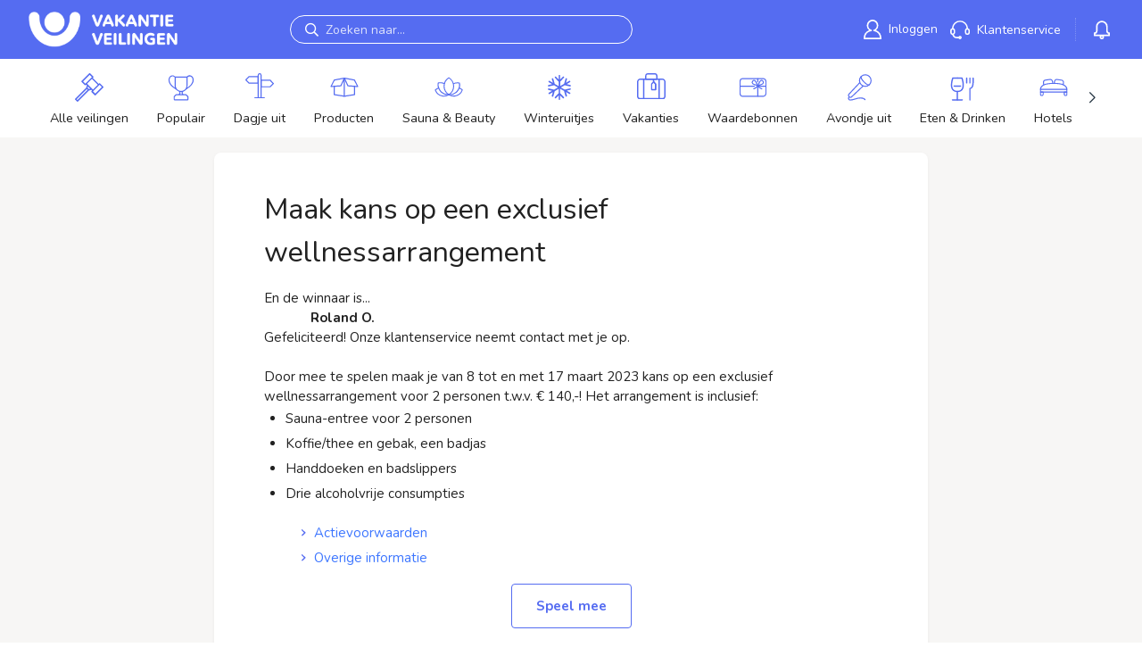

--- FILE ---
content_type: text/javascript
request_url: https://www.vakantieveilingen.nl/dist/js/web.js?v=wxhdhGfGb5xaVFUmrr6BLlIFlu6vjL54hANjYsPX6Sk
body_size: 95375
content:
(()=>{var e,t,a,n,l,o,r,i,c={32(e,t,a){"use strict";a.a(e,async(e,n)=>{try{a.d(t,{A:()=>k});var l=a(6708),o=a(280),r=a(23464),i=a.n(r),c=a(6413),s=e([o,c]);[o,c]=s.then?(await s)():s;const d={key:0,class:"auction__bid justify-content-center p-0"},u={class:"m-0 text-15"},m={class:"auction__bid--displayname"},p={class:"auction__bid--time"},v={key:0,class:"auction__bid--icon auction__bid-extrainfo","data-bs-toggle":"modal","data-bs-target":"#info-modal"},h={class:"auction__bid--displayname"},f={class:"auction__bid--time"},y={key:3,class:"auction__bid--more"},g=1,b=50,k={__name:"BidHistory",props:{lot:Object,userId:String},setup(e){const t=(0,l.ref)(0),a=e,n=(0,l.computed)(()=>a.lot&&a.lot.bidList&&a.lot.bidList.length>0),r=(0,l.computed)(()=>a.lot&&a.lot.bidList&&0===a.lot.bidList.length),s=(0,l.computed)(()=>n.value?a.lot.bidList.slice(0,V()):[]),k=(0,l.computed)(()=>a.lot&&a.lot.bidList&&a.lot.bidList.length>g),E=(0,l.computed)(()=>t.value>0),N=(0,l.computed)(()=>t.value<w()),V=()=>a.lot&&a.lot.bidList?Math.min(a.lot.bidList.length,g+b*t.value):0,w=()=>Math.ceil((a.lot.bidList.length-g)/b),B=()=>{t.value=(0,o.q)(t.value+1,0,w())},A=()=>{t.value=0};return(t,a)=>((0,l.openBlock)(),(0,l.createElementBlock)(l.Fragment,null,[r.value?((0,l.openBlock)(),(0,l.createElementBlock)("div",d,[(0,l.createElementVNode)("p",u,(0,l.toDisplayString)((0,l.unref)(c.t)("BidHistory_NoBidsText")),1)])):(0,l.createCommentVNode)("v-if",!0),n.value?((0,l.openBlock)(!0),(0,l.createElementBlock)(l.Fragment,{key:1},(0,l.renderList)(s.value.slice(0,1),t=>((0,l.openBlock)(),(0,l.createElementBlock)("div",{class:"auction__bid auction__bid--current",key:t.createdOn},[((0,l.openBlock)(),(0,l.createElementBlock)("svg",{class:(0,l.normalizeClass)(["auction__bid--icon",{"auction__bid--user":t.userId===e.userId}]),focusable:"false","aria-hidden":"true",viewBox:"0 0 10 16"},[...a[0]||(a[0]=[(0,l.createElementVNode)("path",{fill:"currentColor",stroke:"currentColor","stroke-linejoin":"round","stroke-width":"1.44",d:"m6.1 1-.01 5.83H9L3.9 14.6V8.77H1L6.1 1Z"},null,-1)])],2)),(0,l.createElementVNode)("span",{class:(0,l.normalizeClass)(["auction__bid--amount",{"auction__bid--ab":t.autoBid}])}," € "+(0,l.toDisplayString)(t.amount),3),(0,l.createElementVNode)("span",m,(0,l.toDisplayString)(t.displayName),1),(0,l.createElementVNode)("span",p,(0,l.toDisplayString)((0,l.unref)(i())(t.createdOn).format("HH:mm:ss")),1)]))),128)):(0,l.createCommentVNode)("v-if",!0),n.value?((0,l.openBlock)(!0),(0,l.createElementBlock)(l.Fragment,{key:2},(0,l.renderList)(s.value.slice(1),t=>((0,l.openBlock)(),(0,l.createElementBlock)("div",{class:"auction__bid",key:t.createdOn},[s.value.filter(e=>e.amount==t.amount).length>1?((0,l.openBlock)(),(0,l.createElementBlock)("span",v,[...a[1]||(a[1]=[(0,l.createElementVNode)("span",{class:"icon"},[(0,l.createElementVNode)("i",{class:"fas fa-info-circle"})],-1)])])):(0,l.createCommentVNode)("v-if",!0),((0,l.openBlock)(),(0,l.createElementBlock)("svg",{else:"",class:(0,l.normalizeClass)(["auction__bid--icon",{"auction__bid--user":t.userId===e.userId}]),focusable:"false","aria-hidden":"true",viewBox:"0 0 10 16"},[...a[2]||(a[2]=[(0,l.createElementVNode)("path",{fill:"currentColor",stroke:"currentColor","stroke-linejoin":"round","stroke-width":"1.44",d:"m6.1 1-.01 5.83H9L3.9 14.6V8.77H1L6.1 1Z"},null,-1)])],2)),(0,l.createElementVNode)("span",{class:(0,l.normalizeClass)(["auction__bid--amount",{"auction__bid--user":t.userId===e.userId&&s.value.filter(e=>e.amount==t.amount).length<2}])}," € "+(0,l.toDisplayString)(t.amount),3),(0,l.createElementVNode)("span",h,(0,l.toDisplayString)(t.displayName),1),(0,l.createElementVNode)("span",f,(0,l.toDisplayString)((0,l.unref)(i())(t.createdOn).format("HH:mm:ss")),1)]))),128)):(0,l.createCommentVNode)("v-if",!0),k.value?((0,l.openBlock)(),(0,l.createElementBlock)("div",y,[E.value?((0,l.openBlock)(),(0,l.createElementBlock)("div",{key:0,class:"cursor-pointer",onClick:A},[...a[3]||(a[3]=[(0,l.createElementVNode)("span",{class:"icon"},[(0,l.createElementVNode)("i",{class:"fas fa-chevron-up"})],-1)])])):(0,l.createCommentVNode)("v-if",!0),N.value?((0,l.openBlock)(),(0,l.createElementBlock)("div",{key:1,class:"cursor-pointer",onClick:B},[...a[4]||(a[4]=[(0,l.createElementVNode)("span",{class:"icon"},[(0,l.createElementVNode)("i",{class:"fas fa-chevron-down"})],-1)])])):(0,l.createCommentVNode)("v-if",!0)])):(0,l.createCommentVNode)("v-if",!0)],64))}};n()}catch(e){n(e)}})},107(e,t,a){"use strict";a.a(e,async(e,n)=>{try{a.d(t,{A:()=>g});var l=a(6708),o=a(6844),r=a(37481),i=a(8666),c=a(57651),s=a(34039),d=a(54754),u=a(6413),m=e([c,u]);[c,u]=m.then?(await m)():m;const p={class:"position-relative"},v={class:"auctions-wrapper"},h={class:"auction-list row"},f={key:0,class:"text-center auction-overview__loader"},y={key:1,class:"mt-3 p-0 mb-4",style:{"background-color":"#f7f6f5","border-radius":"12px",padding:"16px"}},g={__name:"AuctionList",props:{pageSession:String,serverDateTime:{type:Number,default:null,required:!1},currentPage:{type:Number,default:1,required:!1},itemsPerPage:{type:Number,default:9,required:!1},categoryId:{type:String,default:"",required:!1},userIsAuthenticated:{type:Boolean,default:!1,required:!1},apiUrl:{type:String,default:"lots/all",required:!1},recentlyViewed:{type:Boolean,default:!1,required:!1},auctionId:{type:String,required:!1},column:{type:Number,default:3,required:!1},search:{type:String,required:!1},smallAuctionCard:{type:Boolean,default:!1,required:!1},showTitle:{type:Boolean,default:!1},hideNotFound:{type:Boolean,default:!1},gallery:{type:Boolean,default:!0,required:!1},openNewTab:{type:Boolean,default:!1,required:!1},lots:{type:Array,default:null,required:!1}},setup(e){const t=e,a=(0,l.ref)(t.serverDateTime??Math.floor(Date.now()/1e3));new i.xv(()=>{a.value+=1},1e3).start(),PubSub.subscribe("SERVERTIME",(e,t)=>{a.value=t}),PubSub.subscribe("TIME",(e,t)=>{a.value=t});const n=(0,l.ref)("all"),m=(0,l.ref)(t.currentPage),g=(0,l.ref)(!1),b=(0,l.ref)([]),k=(0,l.ref)([]),{socketConnection:E,connectWebSocket:N,joinLotList:V,leaveLot:w}=(0,o.h)(),{totalPages:B,totalItems:A,initLoading:_,fetchLots:x}=(0,r.a)(t);(0,l.onMounted)(()=>{t.lots?(b.value=t.lots,_.value=!1,N(()=>{V(t.lots.filter(e=>e.lotId).map(e=>e.lotId))})):N(()=>{t.recentlyViewed?S():x(m,n,e=>{b.value=e,V(e.map(e=>e.lotId)),D()})})});const S=()=>{const e=JSON.parse(s.A.get("recentlyViewed"))||[],a=e.findIndex(e=>e===t.auctionId);a>-1&&e.splice(a,1),d.A.post("lots/all-by-auctions",{AuctionIds:e}).then(e=>{const t=e.data.data;b.value=t.lots,V(b.value.map(e=>e.lotId))}).catch(e=>console.error(e))},C=e=>{w(e.lotId),k.value.push(e.auctionId),I()},I=()=>{setTimeout(()=>{d.A.post("lots/all-by-auctions",{AuctionIds:k.value}).then(e=>{const t=e.data.data.lots;t.forEach(e=>{const t=b.value.find(t=>t.auctionId===e.auctionId);t&&Object.assign(t,e)}),V(t.map(e=>e.lotId))}).catch(e=>console.error(e)),k.value=[]},8e3)},D=()=>{const e=document.getElementById("auction-list-load-more");e&&new IntersectionObserver(e=>{e.forEach(e=>{e.isIntersecting&&T()})},{root:null,threshold:0}).observe(e)},T=()=>{g.value=!0,m.value<B.value?(m.value+=1,x(m,n,e=>{b.value.push(...e),V(e.map(e=>e.lotId)),g.value=!1})):g.value=!1};(0,l.watch)(A,()=>{const e=document.getElementById("lot-counter");e&&(e.innerHTML=`${A.value}`)});const L=(0,l.computed)(()=>{var e;return(null===(e=t.lots)||void 0===e?void 0:e.map(e=>e.lotId).filter(Boolean).join(","))??""});return(0,l.watch)(L,(e,a)=>{if(t.lots){if(a){const t=new Set(a.split(",").filter(Boolean)),n=new Set(e.split(",").filter(Boolean));t.forEach(e=>{n.has(e)||w(e)})}b.value=t.lots,V(t.lots.filter(e=>e.lotId).map(e=>e.lotId)),_.value=!1}}),(n,o)=>((0,l.openBlock)(),(0,l.createElementBlock)("div",p,[(0,l.createCommentVNode)(" Auction List "),(0,l.createElementVNode)("div",v,[(0,l.createElementVNode)("div",h,[(0,l.unref)(_)?((0,l.openBlock)(),(0,l.createElementBlock)(l.Fragment,{key:1},(0,l.renderList)(6,e=>(0,l.createElementVNode)("div",{key:e,class:(0,l.normalizeClass)(["col-12 col-md-6 auction",["col-lg-"+12/t.column]])},[...o[0]||(o[0]=[(0,l.createElementVNode)("a",{class:"card is-loading"},[(0,l.createElementVNode)("img",{class:"card-img-top",src:"/dist/images/logo-placeholder.png",alt:""}),(0,l.createElementVNode)("div",{class:"card-body"},[(0,l.createElementVNode)("h3")]),(0,l.createElementVNode)("div",{class:"auction__information card-information"},[(0,l.createElementVNode)("span"),(0,l.createElementVNode)("span")])],-1)])],2)),64)):((0,l.openBlock)(!0),(0,l.createElementBlock)(l.Fragment,{key:0},(0,l.renderList)(b.value,t=>((0,l.openBlock)(),(0,l.createBlock)(c.A,{key:t.auctionId,class:(0,l.normalizeClass)(["auction",[e.gallery?"col-12 col-md-6 col-lg-6 col-xl-4":"col-12"]]),"server-date-time":a.value,lot:t,"user-is-authenticated":e.userIsAuthenticated,"small-auction-card":e.smallAuctionCard,"view-type":e.gallery?"gallery":"list","open-new-tab":e.openNewTab,onClosingLot:C},null,8,["class","server-date-time","lot","user-is-authenticated","small-auction-card","view-type","open-new-tab"]))),128))])]),(0,l.createCommentVNode)(" Load more trigger "),o[2]||(o[2]=(0,l.createElementVNode)("div",{id:"auction-list-load-more"},null,-1)),(0,l.createCommentVNode)(" Loading Spinner "),g.value?((0,l.openBlock)(),(0,l.createElementBlock)("div",f,[...o[1]||(o[1]=[(0,l.createElementVNode)("p",{class:"is-loading"},null,-1)])])):(0,l.createCommentVNode)("v-if",!0),(0,l.createCommentVNode)(" No Auction Message "),b.value.length<1&&!(0,l.unref)(_)&&!e.hideNotFound?((0,l.openBlock)(),(0,l.createElementBlock)("div",y,[(0,l.createElementVNode)("p",null,(0,l.toDisplayString)((0,l.unref)(u.t)("Auctions_NoAuctionsFound")),1)])):(0,l.createCommentVNode)("v-if",!0)]))}};n()}catch(e){n(e)}})},181(e,t,a){"use strict";a.a(e,async(e,n)=>{try{a.d(t,{A:()=>Le});var l=a(6708),o=a(50206),r=a(14016),i=a(8666),c=a(90314),s=a(70674),d=a(56880),u=a(8836),m=a(6413),p=a(12173),v=a(82183),h=a(4766),f=a(73865),y=a(70684),g=a(97703),b=a(97689),k=a(70397),E=a(58400),N=e([c,m,v,h,f,y,g,b,k]);[c,m,v,h,f,y,g,b,k]=N.then?(await N)():N;const V={key:0,class:"auction__block-wrapper pb-1"},w={class:"closing-text fw-bold text-black"},B={class:"auction__block"},A={class:"auction__body"},_={class:"px-3"},x={class:"text-pink fw-bold text-21 my-0"},S={class:"mb-0 mt-3"},C={class:"d-flex align-items-center flex-column p-5 py-3"},I={key:1,class:"auction__block-wrapper mb-1"},D={key:0,class:"closing-text"},T={key:1,class:"auction__block-loading"},L={key:2,class:"auction__block-loading"},M={class:"auction-connection-lost"},q={class:"mt-4 title"},O={key:3},P={class:"auction__block"},z={class:"auction__block-header"},U={key:0,class:"auction__countdown"},$={key:1,class:"my-4"},F={class:"text-21 mt-2 mb-2"},R={key:1,class:"auction__body"},H={key:0},j={key:0},W={class:"alert-n warning mb-3"},G={class:"m-0"},Q={href:"/myauctions/wonauctions",class:"btn-n"},K={key:1,class:"d-flex flex-column"},J={class:"auction__bid-input control is-expanded"},Z=["innerHTML"],Y={key:1,class:"auction__bid-error-holder"},X={key:2,class:"auction__bid-error-holder"},ee=["innerHTML"],te={key:4,class:"field is-grouped auction__quick-bid justify-content-between auction__quick-bid--visible"},ae={key:1},ne={class:"text-error text-14"},le=["href"],oe={key:2,class:"auction__block__buttons"},re=["href"],ie=["href"],ce={key:2,class:"auction__body"},se={key:0},de={class:"text-green fw-bold text-32 my-3"},ue={class:"text-green fw-bold text-17 m-0"},me={class:"auction-button-holder mt-4"},pe=["href"],ve={key:1},he={key:2},fe={key:0},ye={class:"text-blue fw-bold text-21 mb-0 mt-3"},ge={class:"text-blue fw-bold text-21 m-0"},be={key:1,class:"text-blue fw-bold text-21 mb-0 mt-3"},ke={class:"auction-button-holder"},Ee={key:1},Ne={class:"p-3"},Ve=["href"],we={key:3,class:"auction__body"},Be={class:"fw-bold text-21 text-blue my-3"},Ae={key:2,class:"d-flex align-items-center w-100 mt-4 ps-3"},_e={class:"fw-bold m-0"},xe={class:"form-check form-switch ms-auto"},Se=15e3,Ce=2500,Ie=4,De=4,Te=12,Le={__name:"BidBlock",props:{auctionId:{type:String,required:!0},lotId:{type:String,required:!1},storeValue:Number,shippingCost:{type:Number,required:!1},initialTime:Number,laughingMinutes:{type:Number,required:!0},buyPrice:Number,enableDirectBuy:Boolean,isAuthenticated:{type:Boolean,default:!1},hasPhoneConfirmed:{type:Boolean,default:!1},userId:{type:String,required:!1},bidName:{type:String,required:!1},advertiser:{type:String,required:!1},requiredExternalCosts:{type:Array,required:!1,default:()=>[]}},setup(e){const t=e,a=(0,d.$)(),{minBid:n,maxBid:N,currentBid:Le,currentDateTime:Me,currentLot:qe}=(0,u.bP)(a);let Oe=null,Pe=null,ze=null,Ue=0;const $e=window.location.pathname,Fe=(0,l.ref)(t.lotId),Re=(0,l.ref)(),He=(0,l.ref)(null),je=(0,l.ref)(t.userId),We=(0,l.ref)(!1),Ge=(0,l.ref)(!1),Qe=(0,l.ref)(""),Ke=(0,l.ref)(!1),Je=(0,l.ref)(!0),Ze=(0,l.ref)(!1),Ye=(0,l.ref)(!1),Xe=(0,l.ref)(!1),et=(0,l.ref)(!1),tt=(0,l.ref)(0),at=(0,l.ref)(!1),nt=(0,l.ref)(),lt=(0,l.ref)(!1),ot=(0,l.ref)(0),rt=(0,l.ref)(!1),it=(0,l.ref)(!1);(0,l.onMounted)(()=>{a.setAuctionId(t.auctionId),ct(),o.Gd.subscribe("ONRECONNECTING",()=>{rt.value=!0})});const ct=()=>{o.Gd.subscribe("CONNECTED",(e,t)=>{Oe=t,rt.value=!1,Fe.value&&0!==Fe.value.length?st(Oe,Fe.value):ut(),ht(),setInterval(()=>{"Disconnected"===Oe.state&&(0,o.K1)()},1e3)})},st=(e,a)=>{(0,s.Ok)(e,a,t.auctionId).then(e=>pt(e)).catch(t=>mt(t,e,a))},dt=()=>{Ue++,(0,s.qG)(t.auctionId).then(e=>st(Oe,e.lotId)).catch(()=>vt())},ut=()=>{ze=setInterval(dt,Ce),dt()},mt=(e,a,n)=>{"NotFound"===e.name&&(ze=setInterval(()=>{Ue++,(0,s.Ok)(a,n,t.auctionId).then(e=>pt(e)).catch(()=>vt())},Ce))},pt=e=>{ze&&(clearInterval(ze),ze=null);const t=(0,s.Rn)(e);Fe.value=t.lotId,a.updateLot(t),Je.value=!1,setTimeout(()=>{ft()},500)},vt=()=>{Ue>=Ie&&(clearInterval(ze),Ze.value=!0)},ht=()=>{let e=null;const t=document.title;window.addEventListener("visibilitychange",()=>{"hidden"===document.visibilityState?e=setInterval(()=>{if(Me.value&&qe.value&&qe.value.endDateTime&&Me.value<qe.value.endDateTime){const e=(0,c.Q8)(qe.value.endDateTime-Me.value);document.title=`${e} | €${Le.value} - ${t}`}else document.title=`${(0,m.t)("Common_Closed")} | €${Le.value} - ${t}`},1e3):(clearInterval(e),document.title=t)},!1)},ft=()=>{it.value=!0,setTimeout(()=>{it.value=!1},300)},yt=async()=>{if(!1===gt())We.value=!0;else{const e=await bt(r.lh,He.value);if(!1===e.success)at.value=!0,nt.value=e.message;else{let e=window.auction;e.price=He.value,e.quantity=1;let a=`${Fe.value}_${je.value}_${He.value}`;window.digitalData.push({event:"bid_place",bid_id:a,auction_id:t.auctionId,lot_id:Fe.value,items:[e]}),He.value=null}}},gt=()=>He.value>=n.value&&He.value<=N.value,bt=async(e,t)=>{var a;const n=await Oe.invoke(e,Fe.value,{a:parseInt(t,10)});return{success:0===n.errors.length,message:(null===(a=n.errors[0])||void 0===a?void 0:a.description)||"Er is een fout opgetreden"}},kt=()=>{window.location.reload()},Et=e=>{He.value=e.toString(),Ke.value&&yt()},Nt=(0,l.computed)(()=>qe.value?Me.value<qe.value.endDateTime?"BIDDING":Me.value>=qe.value.endDateTime+3&&Xe.value?"SHOWWINRAR":"CLOSED":"INITIALIZING"),Vt=(0,l.computed)(()=>("SHOWWINRAR"===Nt.value||"CLOSED"===Nt.value)&&Xe.value&&qe.value.bidList.length>0?qe.value.bidList[0].displayName:"onbekend"),wt=(0,l.computed)(()=>""!==Vt.value&&qe.value.bidList.length>0&&qe.value.bidList[0].userId===je.value);function Bt(e,t){return(0,l.computed)(()=>{const a=Le.value,l=n.value,o=Math.ceil(a*(1+e)),r=a+t;let i=Math.max(o,r);return i=Math.max(i,l,a+1),i})}const At=(0,l.computed)(()=>Math.max(n.value,Le.value+1)),_t=Bt(.1,2),xt=Bt(.2,3),St=Bt(.3,5),Ct=(0,l.computed)(()=>He.value?He.value<n.value?(0,m.t)("Bidblock_Error_BidTooLow",{0:n.value}):He.value>N.value?(0,m.t)("Bidblock_Error_BidTooHigh",{0:N.value}):(0,m.t)("Bidblock_Error_NoValidBid"):(0,m.t)("Bidblock_Error_NoValidBid")),It=(0,l.computed)(()=>{var e,t;return"INITIALIZING"===(null===(e=qe.value)||void 0===e?void 0:e.valueState)||"CLOSED"===(null===(t=qe.value)||void 0===t?void 0:t.valueState)});(0,l.watch)(He,()=>{We.value=!1,et.value=!1,at.value=!1}),o.Gd.subscribe("ADDBID",(e,t)=>{Fe.value===t.lotId&&(qe.value.bidList.unshift(t),ft())}),o.Gd.subscribe("SERVERTIME",(e,t)=>{if(!Pe){Re.value=t,Me.value=Re.value;const e=Date.now(),n=()=>{a.updateCurrentDateTime(Me.value+1)},l=()=>{a.updateCurrentDateTime(Re.value+Math.floor((Date.now()-e)/1e3))};Pe=new i.xv(n,1e3,l),Pe.start()}}),o.Gd.subscribe("LOTCLOSED",(e,a)=>{if(Fe.value===a.lotId){if(Ye.value=null!==a.next,qe.value.bidList=a.bidList.map(i.VB).sort((e,t)=>e.amount>t.amount?-1:e.amount<t.amount||null===e.autoBid||t.autoBid>e.autoBid?1:null===t.autoBid||t.autoBid<e.autoBid?-1:0),Xe.value=!0,Oe.send("LeaveLotDetail",Fe.value),wt.value){let e=window.auction;e.price=qe.value.bidList[0].amount,e.quantity=1,window.digitalData.push({event:"bid_won",lot_id:Fe.value,auction_id:t.auctionId,items:[e]})}!Ye.value||wt.value||lt.value||(setTimeout(()=>{kt()},Se),Dt())}});const Dt=()=>{ot.value=Se/1e3+1;const e=setInterval(()=>{ot.value-=1,ot.value<=0&&clearInterval(e)},1e3)};return o.Gd.subscribe("DECLINED",(e,t)=>{var a,n=null==t||null===(a=t.errors)||void 0===a?void 0:a[0];console.log(n),(null==n?void 0:n.code)!==De&&(null==n?void 0:n.code)!==Te||(Ge.value=!0,Qe.value=n.description)}),o.Gd.subscribe("LAUGHINGSECOND",(e,t)=>{Fe.value===t.lotId&&(lt.value=!0)}),o.Gd.subscribe("TIME",(e,t)=>{Me.value=t}),(a,n)=>((0,l.openBlock)(),(0,l.createElementBlock)(l.Fragment,null,[Ze.value?((0,l.openBlock)(),(0,l.createElementBlock)("div",V,[(0,l.createElementVNode)("div",w,(0,l.toDisplayString)((0,l.unref)(m.t)("BidBlock_AuctionClosed")),1),(0,l.createElementVNode)("div",B,[(0,l.createElementVNode)("div",A,[(0,l.createElementVNode)("div",_,[(0,l.createElementVNode)("p",x,(0,l.toDisplayString)((0,l.unref)(m.t)("BidBlock_DontMissIt")),1),(0,l.createElementVNode)("p",S,(0,l.toDisplayString)((0,l.unref)(m.t)("BidBlock_Subscribe")),1)]),n[8]||(n[8]=(0,l.createElementVNode)("hr",null,null,-1)),(0,l.createElementVNode)("div",C,[(0,l.createVNode)(g.A)])])])])):((0,l.openBlock)(),(0,l.createElementBlock)("div",I,[!(0,l.unref)(qe)||"INITIALIZING"!==Nt.value&&"BIDDING"!==Nt.value?(0,l.createCommentVNode)("v-if",!0):((0,l.openBlock)(),(0,l.createElementBlock)("div",D,[(0,l.createVNode)(b.A,{"current-date-time":(0,l.unref)(Me),"current-lot":(0,l.unref)(qe)},null,8,["current-date-time","current-lot"])])),!0===Je.value?((0,l.openBlock)(),(0,l.createElementBlock)("div",T,[...n[9]||(n[9]=[(0,l.createElementVNode)("p",{class:"is-loading"},null,-1)])])):!0===rt.value?((0,l.openBlock)(),(0,l.createElementBlock)("div",L,[(0,l.createElementVNode)("div",M,[n[10]||(n[10]=(0,l.createElementVNode)("i",{class:"fa fa-warning text-danger"},null,-1)),(0,l.createElementVNode)("h6",q,(0,l.toDisplayString)((0,l.unref)(m.t)("Error_NoInternet")),1)])])):((0,l.openBlock)(),(0,l.createElementBlock)("div",O,[(0,l.createElementVNode)("div",P,[(0,l.createElementVNode)("div",z,["CLOSED"!==Nt.value&&"SHOWWINRAR"!==Nt.value?((0,l.openBlock)(),(0,l.createElementBlock)("div",U,[(0,l.createVNode)(y.A,{"end-time":(0,l.unref)(qe).endDateTime,"date-now":(0,l.unref)(Me)},null,8,["end-time","date-now"])])):(0,l.createCommentVNode)("v-if",!0),"CLOSED"===Nt.value?((0,l.openBlock)(),(0,l.createElementBlock)("div",$,[n[11]||(n[11]=(0,l.createElementVNode)("div",{class:"dots-loader"},[(0,l.createElementVNode)("div"),(0,l.createElementVNode)("div"),(0,l.createElementVNode)("div"),(0,l.createElementVNode)("div"),(0,l.createElementVNode)("div")],-1)),(0,l.createElementVNode)("p",F,(0,l.toDisplayString)((0,l.unref)(m.t)("BidBlock_AndTheWinnerIs")),1)])):(0,l.createCommentVNode)("v-if",!0)]),"INITIALIZING"===Nt.value||"BIDDING"===Nt.value||"CLOSED"===Nt.value?((0,l.openBlock)(),(0,l.createBlock)(k.A,{key:0,class:"my-4","current-bid":(0,l.unref)(Le),"store-value":e.storeValue,"current-lot":(0,l.unref)(qe),"bid-change":it.value,advertiser:e.advertiser},null,8,["current-bid","store-value","current-lot","bid-change","advertiser"])):(0,l.createCommentVNode)("v-if",!0),"BIDDING"===Nt.value||"INITIALIZING"===Nt.value?((0,l.openBlock)(),(0,l.createElementBlock)("div",R,[!0===t.hasPhoneConfirmed&&!0===t.isAuthenticated?((0,l.openBlock)(),(0,l.createElementBlock)("div",H,[Ge.value?((0,l.openBlock)(),(0,l.createElementBlock)("div",j,[(0,l.createElementVNode)("div",W,[n[12]||(n[12]=(0,l.createElementVNode)("svg",{focusable:"false","aria-hidden":"true",viewBox:"0 0 24 24",class:"icon-error me-3"},[(0,l.createElementVNode)("path",{d:"M11 15h2v2h-2zm0-8h2v6h-2zm.99-5C6.47 2 2 6.48 2 12s4.47 10 9.99 10C17.52 22 22 17.52 22 12S17.52 2 11.99 2zM12 20c-4.42 0-8-3.58-8-8s3.58-8 8-8 8 3.58 8 8-3.58 8-8 8z"})],-1)),(0,l.createElementVNode)("p",G,(0,l.toDisplayString)(Qe.value),1)]),(0,l.createElementVNode)("a",Q,[(0,l.createTextVNode)((0,l.toDisplayString)((0,l.unref)(m.t)("Button_GoPayment"))+" ",1),n[13]||(n[13]=(0,l.createElementVNode)("i",{class:"far fa-chevron-right ms-3"},null,-1))])])):((0,l.openBlock)(),(0,l.createElementBlock)("div",K,[(0,l.createElementVNode)("div",J,[(0,l.createVNode)(h.A,{label:(0,l.unref)(m.t)("BidBlock_Input"),modelValue:He.value,"onUpdate:modelValue":n[0]||(n[0]=e=>He.value=e),onKeydownEnter:yt,"show-error":We.value,prefix:"€","hide-success":"","hide-error-text":""},null,8,["label","modelValue","show-error"]),(0,l.createElementVNode)("button",{class:(0,l.normalizeClass)(["btn-n",[Ke.value?"btn-n-border btn-n-pink":"btn-n-pink"]]),onClick:(0,l.withModifiers)(yt,["prevent"])},(0,l.toDisplayString)((0,l.unref)(m.t)("BidBlock_BidButton")),3)]),We.value?((0,l.openBlock)(),(0,l.createElementBlock)("div",{key:0,class:"text-error text-14 mt-3",innerHTML:Ct.value},null,8,Z)):(0,l.createCommentVNode)("v-if",!0),et.value?((0,l.openBlock)(),(0,l.createElementBlock)("div",Y,[(0,l.createElementVNode)("button",{class:"delete btn btn-text btn-sm",onClick:n[1]||(n[1]=e=>et.value=!1)},[...n[14]||(n[14]=[(0,l.createElementVNode)("i",{class:"fas fa-times-circle"},null,-1)])]),n[15]||(n[15]=(0,l.createTextVNode)(" Je autobod van ",-1)),(0,l.createElementVNode)("strong",null,"€ "+(0,l.toDisplayString)(tt.value),1),n[16]||(n[16]=(0,l.createTextVNode)(" is geplaatst ",-1))])):(0,l.createCommentVNode)("v-if",!0),at.value?((0,l.openBlock)(),(0,l.createElementBlock)("div",X,[(0,l.createElementVNode)("button",{class:"delete btn btn-text btn-sm",onClick:n[2]||(n[2]=e=>at.value=!1)},[...n[17]||(n[17]=[(0,l.createElementVNode)("i",{class:"fas fa-times-circle"},null,-1)])]),(0,l.createElementVNode)("span",{innerHTML:nt.value},null,8,ee)])):(0,l.createCommentVNode)("v-if",!0),null!==(0,l.unref)(qe)?((0,l.openBlock)(),(0,l.createElementBlock)("div",{key:3,class:(0,l.normalizeClass)(["d-flex flex-row align-self-center auction__quick-bid mt-3",{"auction__quick-bid--visible":!0}])},[(0,l.createElementVNode)("button",{class:(0,l.normalizeClass)(["suggested-btn",{fill:Ke.value}]),onClick:n[3]||(n[3]=e=>Et(At.value))}," € "+(0,l.toDisplayString)(At.value),3),(0,l.unref)(_t)<(0,l.unref)(N)&&(0,l.unref)(_t)<e.storeValue?((0,l.openBlock)(),(0,l.createElementBlock)("button",{key:0,class:(0,l.normalizeClass)(["suggested-btn",{fill:Ke.value}]),onClick:n[4]||(n[4]=e=>Et((0,l.unref)(_t)))}," € "+(0,l.toDisplayString)((0,l.unref)(_t)),3)):(0,l.createCommentVNode)("v-if",!0),(0,l.unref)(xt)<(0,l.unref)(N)&&(0,l.unref)(xt)<e.storeValue?((0,l.openBlock)(),(0,l.createElementBlock)("button",{key:1,class:(0,l.normalizeClass)(["suggested-btn",{fill:Ke.value}]),onClick:n[5]||(n[5]=e=>Et((0,l.unref)(xt)))}," € "+(0,l.toDisplayString)((0,l.unref)(xt)),3)):(0,l.createCommentVNode)("v-if",!0),(0,l.unref)(St)<(0,l.unref)(N)&&(0,l.unref)(St)<e.storeValue?((0,l.openBlock)(),(0,l.createElementBlock)("button",{key:2,class:(0,l.normalizeClass)(["suggested-btn",{fill:Ke.value}]),onClick:n[6]||(n[6]=e=>Et((0,l.unref)(St)))}," € "+(0,l.toDisplayString)((0,l.unref)(St)),3)):(0,l.createCommentVNode)("v-if",!0)])):((0,l.openBlock)(),(0,l.createElementBlock)("div",te,[...n[18]||(n[18]=[(0,l.createStaticVNode)('<p class="control" data-v-cf49006e><button class="btn auction__fill-bid btn-outline-primary" data-v-cf49006e>€  </button></p><p class="control" data-v-cf49006e><button class="btn auction__fill-bid btn-outline-primary" data-v-cf49006e>€  </button></p><p class="control" data-v-cf49006e><button class="btn auction__fill-bid btn-outline-primary" data-v-cf49006e>€  </button></p>',3)])]))]))])):!0===t.isAuthenticated?((0,l.openBlock)(),(0,l.createElementBlock)("div",ae,[(0,l.createElementVNode)("p",ne,(0,l.toDisplayString)((0,l.unref)(m.t)("BidBlock_MoreInformation")),1),(0,l.createElementVNode)("a",{href:`${a.window.urls.fullRegistration}?returnUrl=${(0,l.unref)($e)}`,class:"btn-n btn-n-pink ms-4 me-4"},[(0,l.createTextVNode)((0,l.toDisplayString)((0,l.unref)(m.t)("Button_FillInformation"))+" ",1),n[19]||(n[19]=(0,l.createElementVNode)("i",{class:"far fa-chevron-right ms-3"},null,-1))],8,le)])):((0,l.openBlock)(),(0,l.createElementBlock)("div",oe,[(0,l.createElementVNode)("a",{href:"/login?returnUrl="+(0,l.unref)($e),class:"auction__block__login"},[(0,l.createTextVNode)((0,l.toDisplayString)((0,l.unref)(m.t)("Button_LoginAndBid"))+" ",1),n[20]||(n[20]=(0,l.createElementVNode)("svg",{focusable:"false","aria-hidden":"true",viewBox:"0 0 24 24","data-testid":"ArrowForwardIcon"},[(0,l.createElementVNode)("path",{d:"m12 4-1.41 1.41L16.17 11H4v2h12.17l-5.58 5.59L12 20l8-8z"})],-1))],8,re),(0,l.createElementVNode)("a",{href:"/login?returnUrl="+(0,l.unref)($e),class:"auction__block__register"},[(0,l.createTextVNode)((0,l.toDisplayString)((0,l.unref)(m.t)("Button_NoAccount"))+" ",1),n[21]||(n[21]=(0,l.createElementVNode)("svg",{focusable:"false","aria-hidden":"true",viewBox:"0 0 24 24","data-testid":"ArrowForwardIcon"},[(0,l.createElementVNode)("path",{d:"m12 4-1.41 1.41L16.17 11H4v2h12.17l-5.58 5.59L12 20l8-8z"})],-1))],8,ie)]))])):"SHOWWINRAR"===Nt.value&&Xe.value?((0,l.openBlock)(),(0,l.createElementBlock)("div",ce,[wt.value?((0,l.openBlock)(),(0,l.createElementBlock)("div",se,[(0,l.createElementVNode)("p",de,(0,l.toDisplayString)((0,l.unref)(m.t)("BidBlock_GotIt")),1),(0,l.createElementVNode)("p",ue,(0,l.toDisplayString)((0,l.unref)(m.t)("BidBlock_TheWinner"))+" "+(0,l.toDisplayString)(Vt.value)+"!",1),(0,l.createElementVNode)("div",me,[(0,l.createElementVNode)("a",{class:"btn-n btn-n-pink w-75",href:"/checkout/"+Fe.value},[(0,l.createTextVNode)((0,l.toDisplayString)((0,l.unref)(m.t)("BidBlock_PayAuction"))+" ",1),n[22]||(n[22]=(0,l.createElementVNode)("i",{class:"far fa-chevron-right ms-3"},null,-1))],8,pe),(0,l.createElementVNode)("button",{class:"btn-n btn-n-trans btn-n-small w-100 mt-3 mb-3",onClick:kt},[n[23]||(n[23]=(0,l.createElementVNode)("span",{class:"start-icon"},[(0,l.createElementVNode)("svg",{focusable:"false","aria-hidden":"true",viewBox:"0 0 19.9 20"},[(0,l.createElementVNode)("path",{d:"M12.7 7.4h2.4a6.77 6.77 0 0 0-6.2-4.9c-3.7 0-6.6 3.4-6.6 7.5s3 7.5 6.6 7.5a6.4 6.4 0 0 0 4.1-1.6l1.5 1.9A8.6 8.6 0 0 1 8.9 20C4 20 0 15.5 0 10S4 0 8.9 0c4.1 0 7.6 3 8.6 7.4h2.4l-3.6 5.2Z"})])],-1)),(0,l.createTextVNode)(" "+(0,l.toDisplayString)((0,l.unref)(m.t)("BidBlock_NotEnoughOfWinning")),1)]),(0,l.createVNode)(E.A)])])):lt.value?((0,l.openBlock)(),(0,l.createElementBlock)("div",ve,[(0,l.createVNode)(f.A,{"bid-name":e.bidName,amount:(0,l.unref)(qe).bidList[0].amount,"shipping-cost":e.shippingCost,lotId:Fe.value,"required-external-costs":e.requiredExternalCosts},null,8,["bid-name","amount","shipping-cost","lotId","required-external-costs"])])):((0,l.openBlock)(),(0,l.createElementBlock)("div",he,[(0,l.unref)(qe)&&(0,l.unref)(qe).bidList&&(0,l.unref)(qe).bidList.length>0?((0,l.openBlock)(),(0,l.createElementBlock)("div",fe,[(0,l.createElementVNode)("p",ye,(0,l.toDisplayString)((0,l.unref)(m.t)("BidBlock_TheWinnerIs")),1),(0,l.createElementVNode)("p",ge,(0,l.toDisplayString)(Vt.value),1)])):((0,l.openBlock)(),(0,l.createElementBlock)("p",be,(0,l.toDisplayString)((0,l.unref)(m.t)("BidBlock_NoWin")),1)),(0,l.createVNode)(k.A,{class:"my-4","current-bid":(0,l.unref)(Le),"store-value":e.storeValue,"current-lot":(0,l.unref)(qe),"bid-change":it.value,advertiser:e.advertiser},null,8,["current-bid","store-value","current-lot","bid-change","advertiser"]),(0,l.createElementVNode)("div",ke,[Ye.value?((0,l.openBlock)(),(0,l.createElementBlock)("button",{key:0,class:"btn-n btn-n-small w-75 mb-3",onClick:kt},[n[24]||(n[24]=(0,l.createElementVNode)("span",{class:"start-icon"},[(0,l.createElementVNode)("svg",{focusable:"false","aria-hidden":"true",viewBox:"0 0 19.9 20"},[(0,l.createElementVNode)("path",{d:"M12.7 7.4h2.4a6.77 6.77 0 0 0-6.2-4.9c-3.7 0-6.6 3.4-6.6 7.5s3 7.5 6.6 7.5a6.4 6.4 0 0 0 4.1-1.6l1.5 1.9A8.6 8.6 0 0 1 8.9 20C4 20 0 15.5 0 10S4 0 8.9 0c4.1 0 7.6 3 8.6 7.4h2.4l-3.6 5.2Z"})])],-1)),(0,l.createTextVNode)(" "+(0,l.toDisplayString)((0,l.unref)(m.t)("Button_ToReopenedAuction"))+" "+(0,l.toDisplayString)(ot.value),1)])):((0,l.openBlock)(),(0,l.createElementBlock)("div",Ee,[n[26]||(n[26]=(0,l.createElementVNode)("hr",null,null,-1)),(0,l.createElementVNode)("div",Ne,[(0,l.createElementVNode)("p",null,(0,l.toDisplayString)((0,l.unref)(m.t)("Bidblock_LastAuction")),1),(0,l.createElementVNode)("a",{href:(0,l.unref)(p.allAuctions)(),class:"btn-n btn-n-small w-75 mb-3"},[(0,l.createTextVNode)((0,l.toDisplayString)((0,l.unref)(m.t)("Button_ViewAllAuctions"))+" ",1),n[25]||(n[25]=(0,l.createElementVNode)("i",{class:"far fa-chevron-right ms-3"},null,-1))],8,Ve)])]))])]))])):"CLOSED"===Nt.value?((0,l.openBlock)(),(0,l.createElementBlock)("div",we,[(0,l.createElementVNode)("h6",Be,(0,l.toDisplayString)((0,l.unref)(m.t)("BidBlock_AuctionClosing")),1)])):(0,l.createCommentVNode)("v-if",!0)]),(0,l.createElementVNode)("div",{class:(0,l.normalizeClass)(["auction__bids",{"auction__bids--hidden":It.value}])},[(0,l.createVNode)(v.A,{lot:(0,l.unref)(qe),"user-id":je.value},null,8,["lot","user-id"])],2)]))])),!0===t.isAuthenticated&&!Ze.value&&(0,l.unref)(qe)&&"BIDDING"===Nt.value?((0,l.openBlock)(),(0,l.createElementBlock)("div",Ae,[(0,l.createElementVNode)("p",_e,(0,l.toDisplayString)((0,l.unref)(m.t)("BidBlock_PlaceOneBid")),1),(0,l.createElementVNode)("div",xe,[(0,l.withDirectives)((0,l.createElementVNode)("input",{type:"checkbox","onUpdate:modelValue":n[7]||(n[7]=e=>Ke.value=e),class:"form-check-input cursor-pointer"},null,512),[[l.vModelCheckbox,Ke.value]])])])):(0,l.createCommentVNode)("v-if",!0)],64))}};n()}catch(e){n(e)}})},280(e,t,a){"use strict";a.a(e,async(e,n)=>{try{a.d(t,{q:()=>i});var l=a(90314),o=e([l]),r=o.then?(await o)():o;l=r[0];const i=(e,t,a)=>(t>a&&([t,a]=(0,l.wg)(t,a)),Math.min(Math.max(e,t),a));n()}catch(e){n(e)}})},1289(e,t,a){"use strict";a.a(e,async(e,n)=>{try{a.d(t,{A:()=>l.A});var l=a(80461),o=e([l]),r=o.then?(await o)():o;l=r[0],n()}catch(e){n(e)}})},1559(e,t,a){"use strict";a.a(e,async(e,n)=>{try{a.d(t,{A:()=>l.A});var l=a(87131),o=e([l]),r=o.then?(await o)():o;l=r[0],n()}catch(e){n(e)}})},1931(e,t,a){"use strict";var n=a(72591),l=a.n(n),o=a(1740),r=a.n(o),i=a(88128),c=a.n(i),s=a(30855),d=a.n(s),u=a(93051),m=a.n(u),p=a(73656),v=a.n(p),h=a(13218),f={};f.styleTagTransform=v(),f.setAttributes=d(),f.insert=c().bind(null,"head"),f.domAPI=r(),f.insertStyleElement=m(),l()(h.A,f),h.A&&h.A.locals&&h.A.locals},2970(e,t,a){"use strict";a.a(e,async(e,n)=>{try{a.d(t,{A:()=>l.A});var l=a(4662),o=e([l]),r=o.then?(await o)():o;l=r[0],n()}catch(e){n(e)}})},3903(e,t,a){"use strict";a.d(t,{A:()=>i});var n=a(36758),l=a.n(n),o=a(40935),r=a.n(o)()(l());r.push([e.id,"\n.dev-info[data-v-cf49006e] {\r\n        background: #fff;\r\n        border-radius: 5px;\r\n        font-size: 0.5rem;\r\n        padding: 0.5rem;\r\n        position: fixed;\r\n        bottom: 5px;\r\n        right: 5px;\r\n        z-index: 99;\n}\r\n",""]);const i=r},4044(e,t,a){"use strict";a.a(e,async(e,n)=>{try{a.d(t,{A:()=>E});var l=a(6708),o=a(6413),r=a(54754),i=a(4766),c=e([o,i]);[o,i]=c.then?(await c)():c;const s={class:"row mt-3"},d={class:"col-7"},u={class:"col"},m={class:"row mt-3"},p={class:"col-7"},v={class:"col"},h={key:0,class:"alert-n d-flex mt-3",role:"alert"},f={key:3,class:"bg-gray p-3 mt-3 rounded"},y={class:"mt-0 mb-0"},g={key:0},b={key:1},k={key:2},E={__name:"Postcode",emits:["update:modelValue"],setup(e,t){let{emit:a}=t;const n=a,c=(0,l.ref)(null),E=(0,l.ref)(!1),N=(0,l.ref)(null),V=(0,l.ref)(!1),w=(0,l.ref)("NL"),B=(0,l.ref)(null),A=(0,l.ref)(!1),_=(0,l.ref)(null),x=(0,l.ref)(!1),S=(0,l.ref)(null),C=(0,l.ref)(!1),I=()=>{n("update:modelValue",{postcode:B.value,houseNumber:_.value,houseNumberAddition:S.value,street:N.value,city:c.value,country:w.value})},D=e=>{if(C.value=!1,!B.value||!_.value)return void I();const t=S.value?`${_.value}-${S.value}`:_.value;r.A.get(`postcode?postalCode=${B.value}&houseNumber=${t}`).then(e=>{let{data:t}=e;t.succeeded?(A.value=!1,x.value=!1,N.value=t.data.street,c.value=t.data.city,I()):T()}).catch(()=>{T()}),I()},T=()=>{A.value=!0,x.value=!0,C.value=!0};return(e,t)=>((0,l.openBlock)(),(0,l.createElementBlock)("div",null,[(0,l.createElementVNode)("div",s,[(0,l.createElementVNode)("div",d,[(0,l.withDirectives)((0,l.createElementVNode)("select",{onChange:D,class:"form-select","onUpdate:modelValue":t[0]||(t[0]=e=>w.value=e),required:""},[...t[6]||(t[6]=[(0,l.createElementVNode)("option",{value:"NL"},"Nederland",-1),(0,l.createElementVNode)("option",{value:"BE"},"België / Belgique",-1),(0,l.createElementVNode)("option",{value:"DE"},"Deutschland",-1)])],544),[[l.vModelSelect,w.value]])]),(0,l.createElementVNode)("div",u,[(0,l.createVNode)(i.A,{class:"w-100",onChange:D,label:(0,l.unref)(o.t)("Input_Postcode"),modelValue:B.value,"onUpdate:modelValue":t[1]||(t[1]=e=>B.value=e),type:"text","show-error":A.value,"hide-error-text":""},null,8,["label","modelValue","show-error"])])]),(0,l.createElementVNode)("div",m,[(0,l.createElementVNode)("div",p,[(0,l.createVNode)(i.A,{class:"w-100",onChange:D,label:(0,l.unref)(o.t)("Input_HouseNumber"),modelValue:_.value,"onUpdate:modelValue":t[2]||(t[2]=e=>_.value=e),type:"text","show-error":x.value,"hide-error-text":""},null,8,["label","modelValue","show-error"])]),(0,l.createElementVNode)("div",v,[(0,l.createVNode)(i.A,{class:"w-100",onChange:D,label:(0,l.unref)(o.t)("Input_HouseNumberAddition"),modelValue:S.value,"onUpdate:modelValue":t[3]||(t[3]=e=>S.value=e),type:"text","hide-error-text":""},null,8,["label","modelValue"])])]),C.value?((0,l.openBlock)(),(0,l.createElementBlock)("div",h,[t[7]||(t[7]=(0,l.createElementVNode)("svg",{focusable:"false","aria-hidden":"true",viewBox:"0 0 24 24",class:"icon-error me-3"},[(0,l.createElementVNode)("path",{d:"M11 15h2v2h-2zm0-8h2v6h-2zm.99-5C6.47 2 2 6.48 2 12s4.47 10 9.99 10C17.52 22 22 17.52 22 12S17.52 2 11.99 2zM12 20c-4.42 0-8-3.58-8-8s3.58-8 8-8 8 3.58 8 8-3.58 8-8 8z"})],-1)),(0,l.createTextVNode)(" "+(0,l.toDisplayString)((0,l.unref)(o.t)("Error_NoValidAddress")),1)])):(0,l.createCommentVNode)("v-if",!0),"NL"!=w.value?((0,l.openBlock)(),(0,l.createBlock)(i.A,{key:1,class:"w-100 mt-3",label:(0,l.unref)(o.t)("Input_Street"),modelValue:N.value,"onUpdate:modelValue":t[4]||(t[4]=e=>N.value=e),type:"text","show-error":V.value},null,8,["label","modelValue","show-error"])):(0,l.createCommentVNode)("v-if",!0),"NL"!=w.value?((0,l.openBlock)(),(0,l.createBlock)(i.A,{key:2,class:"w-100 mt-3",label:"Stad",modelValue:c.value,"onUpdate:modelValue":t[5]||(t[5]=e=>c.value=e),type:"text","show-error":E.value},null,8,["modelValue","show-error"])):(0,l.createCommentVNode)("v-if",!0),c.value&&N.value&&!C.value?((0,l.openBlock)(),(0,l.createElementBlock)("div",f,[(0,l.createElementVNode)("p",y,[(0,l.createTextVNode)((0,l.toDisplayString)(N.value)+" "+(0,l.toDisplayString)(_.value)+(0,l.toDisplayString)(S.value)+", "+(0,l.toDisplayString)(c.value),1),t[8]||(t[8]=(0,l.createElementVNode)("br",null,null,-1)),"NL"===w.value?((0,l.openBlock)(),(0,l.createElementBlock)("span",g,"Nederland")):"BE"===w.value?((0,l.openBlock)(),(0,l.createElementBlock)("span",b,"België / Belgique")):"DE"===w.value?((0,l.openBlock)(),(0,l.createElementBlock)("span",k,"Deutschland")):(0,l.createCommentVNode)("v-if",!0)])])):(0,l.createCommentVNode)("v-if",!0)]))}};n()}catch(e){n(e)}})},4662(e,t,a){"use strict";a.a(e,async(e,n)=>{try{a.d(t,{A:()=>d});var l=a(6708),o=a(23464),r=a.n(o),i=(a(99714),a(80708),a(6413)),c=e([i]),s=c.then?(await c)():c;i=s[0];const d={__name:"ClosingLotTime",props:{currentDateTime:{type:Number,required:!0},currentLot:{type:Object,required:!0}},setup(e){const t=e;return r().locale((0,i.B)()),(e,a)=>(0,l.toDisplayString)((()=>{if(t.currentLot&&t.currentLot.endDateTime){const e=r().unix(t.currentDateTime),a=r().unix(t.currentLot.endDateTime),n=Math.floor(a.startOf("day").diff(e.startOf("day"),"days"));return 1===n?`${(0,i.t)("BidBlock_ClosesTomorrow")} ${a.format("HH:mm")}`:2===n?`${(0,i.t)("BidBlock_ClosesDayAfterTomorrow")} ${a.format("HH:mm")}`:n>2?`${(0,i.t)("BidBlock_ClosesOn")} ${a.format("dddd D MMMM [om] HH:mm")}`:`${(0,i.t)("BidBlock_ClosesAt")} ${a.format("HH:mm")}`}})())}};n()}catch(e){n(e)}})},4766(e,t,a){"use strict";a.a(e,async(e,n)=>{try{a.d(t,{A:()=>r});var l=a(67379),o=e([l]);const r=(l=(o.then?(await o)():o)[0]).A;n()}catch(e){n(e)}})},5233(e,t,a){"use strict";a.a(e,async(e,n)=>{try{a.d(t,{A:()=>f});var l=a(6708),o=a(90314),r=e([o]),i=r.then?(await r)():r;o=i[0];const c={key:0},s={key:0},d={class:"notranslate MuiBox-root css-1lxmtyt"},u={class:"timer-countdown-container"},m={xmlns:"http://www.w3.org/2000/svg",version:"1.1",class:"timer-countdown-clock",viewBox:"0 0 100 100","viewport-fill-opacity":"0"},p={class:"timer-countdown-label"},v={key:1,class:"auction__countdown-text m-0"},h={key:0},f={__name:"CountdownSmall",props:{dateNow:{type:Number,required:!0},endTime:{type:Number}},setup(e){const t=e,a=(0,l.ref)(!1),n=(0,l.ref)(t.endTime-t.dateNow),r=(0,l.computed)(()=>(0,o.Sy)(n.value)),i=(0,l.computed)(()=>(0,o.Os)(n.value)),f=(0,l.computed)(()=>(0,o.qZ)(n.value)),y=(0,l.computed)(()=>(0,o._k)(n.value)),g=(0,l.computed)(()=>2*Math.PI*45*(1-(0,o.Sy)(n.value)/60));return(0,l.watch)(()=>t.dateNow,()=>{let e=t.endTime-t.dateNow;e<=n.value&&(n.value=e,function(e){const t=document.getElementById("circle"),a=document.getElementById("circle-progress"),n=document.getElementById("circle-pointer");if(a&&n){const l=2*Math.PI*100,o=l-l*e/60;a.style.strokeDasharray=l,a.style.strokeDashoffset=o,n.style.transform=`rotate(${360*e/60}deg)`,t.classList.add("active")}}(n.value),n.value<0&&(n.value=0),a.value=n.value<=0)}),(t,a)=>e.dateNow?((0,l.openBlock)(),(0,l.createElementBlock)("div",c,[0==y.value&&0==f.value&&0==i.value&&r.value<=60?((0,l.openBlock)(),(0,l.createElementBlock)("div",s,[(0,l.createElementVNode)("div",d,[(0,l.createElementVNode)("div",u,[((0,l.openBlock)(),(0,l.createElementBlock)("svg",m,[a[0]||(a[0]=(0,l.createElementVNode)("circle",{class:"timer-countdown-clock-circle-background",fill:"none","fill-opacity":"0","stroke-width":"6",r:"45",cx:"50",cy:"50"},null,-1)),(0,l.createElementVNode)("circle",{class:"timer-countdown-clock-circle",fill:"none","stroke-width":"6",r:"45",cx:"50",cy:"50","stroke-linecap":"round",transform:"rotate(-90 50 50)",style:(0,l.normalizeStyle)("stroke-dashoffset: -"+g.value+"px")},null,4)]))]),(0,l.createElementVNode)("div",p,(0,l.toDisplayString)(r.value),1)])])):((0,l.openBlock)(),(0,l.createElementBlock)("p",v,[y.value>0?((0,l.openBlock)(),(0,l.createElementBlock)("span",h,(0,l.toDisplayString)(y.value)+":",1)):(0,l.createCommentVNode)("v-if",!0),(0,l.createElementVNode)("span",{class:(0,l.normalizeClass)("00"===f.value?"zero":"")},(0,l.toDisplayString)(f.value)+":",3),(0,l.createElementVNode)("span",{class:(0,l.normalizeClass)("00"===i.value&&"00"===f.value?"zero":"")},(0,l.toDisplayString)(i.value)+":",3),(0,l.createElementVNode)("span",{class:(0,l.normalizeClass)("00"===r.value&&"00"===i.value?"zero":"")},(0,l.toDisplayString)(r.value),3)]))])):(0,l.createCommentVNode)("v-if",!0)}};n()}catch(e){n(e)}})},5370(e,t,a){"use strict";var n=a(72591),l=a.n(n),o=a(1740),r=a.n(o),i=a(88128),c=a.n(i),s=a(30855),d=a.n(s),u=a(93051),m=a.n(u),p=a(73656),v=a.n(p),h=a(10044),f={};f.styleTagTransform=v(),f.setAttributes=d(),f.insert=c().bind(null,"head"),f.domAPI=r(),f.insertStyleElement=m(),l()(h.A,f),h.A&&h.A.locals&&h.A.locals},6364(e,t,a){"use strict";a.d(t,{A:()=>i});var n=a(36758),l=a.n(n),o=a(40935),r=a.n(o)()(l());r.push([e.id,"\n.code-input {\n&[data-v-68f5295c] {\r\n        font: inherit;\r\n        letter-spacing: inherit;\r\n        color: currentColor;\r\n        border: 0;\r\n        background: none;\r\n        height: 55px;\r\n        margin: 0;\r\n        display: block;\r\n        min-width: 0;\r\n        width: 100%;\r\n        animation-name: mui-auto-fill-cancel;\r\n        animation-duration: 10ms;\r\n        padding: 0;\r\n        border: 2px solid #ebeae7;\r\n        border-radius: 4px;\r\n        text-align: center;\r\n        outline: 0;\n}\n&[data-v-68f5295c]:focus {\r\n            border-color: #007bff;\n}\n&.error[data-v-68f5295c] {\r\n            border-color: #f478c4;\n}\n}\n.text-error[data-v-68f5295c] {\r\n        height: 20px;\r\n        display: flex;\r\n        align-items: center;\r\n        justify-content: center;\n}\r\n",""]);const i=r},6413(e,t,a){"use strict";a.a(e,async(e,n)=>{try{a.d(t,{A:()=>m,B:()=>u,t:()=>d});var l=a(47304),o=a(75865),r=a(16949),i=a(8486);const c="vv_mkbbtqmh_res_";function s(){const e=/^vv_[a-z0-9]+_res_/;Object.keys(localStorage).filter(t=>e.test(t)&&!t.startsWith(c)).forEach(e=>localStorage.removeItem(e))}function d(e,t){return l.Ay.t(e,t)}function u(){return l.Ay.language}s(),await l.Ay.use(o.A).init({lng:document.documentElement.lang,fallbackLng:"nl",supportedLngs:["nl","fr-BE"],debug:!1,initImmediate:!1,ns:["translation"],defaultNS:"translation",backend:{backends:[r.A,i.A],backendOptions:[{prefix:c},{loadPath:"/translations/{lng}"}]},interpolation:{escapeValue:!1,prefix:"{",suffix:"}"}});const m=l.Ay;n()}catch(p){n(p)}},1)},6817(e,t,a){"use strict";a.a(e,async(e,n)=>{try{a.d(t,{A:()=>r});var l=a(56866),o=(a(92433),e([l]));const r=(l=(o.then?(await o)():o)[0]).A;n()}catch(e){n(e)}})},6844(e,t,a){"use strict";a.d(t,{h:()=>r});var n=a(6708),l=a(14016),o=a(50206);function r(){const e=(0,n.ref)(null);return{socketConnection:e,connectWebSocket:t=>{o.Gd.subscribe("CONNECTED",(a,n)=>{e.value=n,t&&t()})},joinLot:t=>{e.value&&e.value.send(l.s7,t)},joinLotList:t=>{e.value&&e.value.send(l.yM,t)},leaveLot:t=>{e.value&&e.value.send(l.J3,t)}}}},7096(e,t,a){"use strict";a.a(e,async(e,n)=>{try{a.d(t,{A:()=>b});var l=a(6708),o=a(56880),r=a(8836),i=a(6413),c=a(54754),s=a(34039),d=a(23464),u=a.n(d),m=e([i]),p=m.then?(await m)():m;i=p[0];const v={class:"popup__bg d-flex d-md-block"},h={class:"popup__container mx-auto p-4 bg-white",style:{"max-width":"600px"}},f={class:"text-23 fw-bold mb-2"},y={key:0,class:"alert-n"},g={class:"d-flex align-content-center mt-4"},b={__name:"Alarm",props:{enabled:{type:Boolean}},setup(e){const t=e,a=(0,o.$)(),{currentLot:n}=(0,r.bP)(a),d=(0,l.ref)(!1),m=(0,l.ref)(!1),p=(0,l.ref)(!1),b=(0,l.ref)(!1),k=(0,l.ref)(!1),E=(0,l.computed)(()=>{var e;return u()(new Date(1e3*(null===(e=n.value)||void 0===e?void 0:e.endDateTime)??0))});function N(){const e=V();p.value=e.some(e=>e.lotId===n.value.lotId),e.length>=5&&(m.value=!1)}function V(){const e=JSON.parse(s.A.get("lotReminders"))||[];for(let t=0;t<e.length;t++){const a=e[t];u()().isAfter(u()(a.closingTime))&&e.splice(t,1)}return s.A.set("lotReminders",JSON.stringify(e)),e}function w(){m.value&&(p.value?d.value=!1:d.value=!d.value)}function B(){k.value=!0,c.A.post(`lot/${n.value.lotId}/reminder`).then(e=>{let t=V();t.some(e=>e.lotId===n.value.lotId)||t.push({lotId:n.value.lotId,closingTime:E.value}),s.A.set("lotReminders",JSON.stringify(t)),d.value=!1,p.value=!0,k.value=!1}).catch(e=>{b.value=!0,k.value=!1})}return(0,l.onMounted)(()=>{t.enabled&&(N(),setInterval(function(){N();const e=V(),t=E.value.subtract(5,"m");m.value=p.value||e.length<=4&&u()().isBefore(t)},1e3))}),(e,t)=>((0,l.openBlock)(),(0,l.createElementBlock)(l.Fragment,null,[(0,l.unref)(n)&&m.value?((0,l.openBlock)(),(0,l.createElementBlock)("button",{key:0,onClick:w,class:(0,l.normalizeClass)([{disabled:!1===m.value},"icon-breadcrumb"]),tabindex:"0",type:"button"},[...t[1]||(t[1]=[(0,l.createElementVNode)("svg",{class:"css-1a522ha",focusable:"false","aria-hidden":"true",viewBox:"0 0 24 24"},[(0,l.createElementVNode)("g",{fill:"none","fill-rule":"evenodd",stroke:"currentColor",transform:"translate(3 4.6)"},[(0,l.createElementVNode)("path",{fill:"none","fill-rule":"nonzero","stroke-linejoin":"round","stroke-width":"1.6",d:"M9-.8a5.28 5.28 0 0 1 5.3 5.3V9a2.19 2.19 0 0 0 2.25 2.2v2.35H1.45V11.2A2.2 2.2 0 0 0 3.7 9.15V4.5A5.28 5.28 0 0 1 9-.8z"}),(0,l.createElementVNode)("circle",{cx:"9",cy:"15.3",r:"1.5",fill:"none","stroke-width":"1.6"})])],-1)])],2)):(0,l.createCommentVNode)("v-if",!0),d.value?((0,l.openBlock)(),(0,l.createElementBlock)("div",{key:1,class:(0,l.normalizeClass)(["popup",{show:d.value}]),style:{"white-space":"normal"}},[(0,l.createElementVNode)("div",v,[(0,l.createElementVNode)("div",h,[(0,l.createElementVNode)("h2",f,(0,l.toDisplayString)((0,l.unref)(i.t)("Alarm_Title")),1),(0,l.createElementVNode)("p",null,(0,l.toDisplayString)((0,l.unref)(i.t)("Alarm_Text")),1),b.value?((0,l.openBlock)(),(0,l.createElementBlock)("p",y,(0,l.toDisplayString)((0,l.unref)(i.t)("Alarm_Error")),1)):(0,l.createCommentVNode)("v-if",!0),(0,l.createElementVNode)("div",g,[(0,l.createElementVNode)("button",{onClick:t[0]||(t[0]=e=>d.value=!1),class:"btn btn-link ms-auto ps-0 pe-0"},(0,l.toDisplayString)((0,l.unref)(i.t)("Button_Cancel")),1),(0,l.createElementVNode)("button",{onClick:B,class:(0,l.normalizeClass)(["btn-n btn-n-small ms-4",{"is-loading":k.value}])},[(0,l.createElementVNode)("span",null,(0,l.toDisplayString)((0,l.unref)(i.t)("Alarm_SetText"))+" "+(0,l.toDisplayString)(E.value.subtract(2,"m").format("HH:mm")),1)],2)])])])],2)):(0,l.createCommentVNode)("v-if",!0)],64))}};n()}catch(e){n(e)}})},7377(e,t,a){"use strict";a.a(e,async(e,n)=>{try{a.d(t,{A:()=>x});var l=a(6708),o=a(14016),r=a(8666),i=a(56880),c=a(8836),s=a(6413),d=a(12173),u=a(57651),m=a(54754),p=e([s,u]);[s,u]=p.then?(await p)():p;const v={key:0},h={key:0,class:"menu-link__badge light-blue"},f={key:1},y=["alt"],g={key:0,class:"position-absolute top-0 start-0 translate-middle badge rounded-pill bg-danger small"},b={key:0,class:"popup show",style:{"white-space":"normal"}},k={class:"popup__bg d-flex d-md-block"},E={class:"popup__container",style:{"max-width":"800px"}},N={class:"d-flex align-items-center bg-white p-3"},V={class:"text-23 fw-bold"},w={key:0,class:"d-flex auction-list p-3 slider-viewed__list"},B={key:1},A=["innerHTML"],_=["href"],x={__name:"ActiveBids",props:{serverDateTime:{type:Number,default:null,required:!1},smallAuctionCard:{type:Boolean,default:!1,required:!1},userId:{type:String,required:!1},badge:{type:Boolean,required:!1}},setup(e){const t=e,a=(0,i.$)(),{currentLot:n}=(0,c.bP)(a);let p=null,x=[];const S=(0,l.ref)(!0),C=(0,l.ref)([]),I=(0,l.ref)(t.serverDateTime),D=(0,l.ref)(!1);(0,l.onMounted)(()=>{PubSub.subscribe("CONNECTED",(e,t)=>{p=t,M()})});const T=(0,l.computed)(()=>{var e,a;return!!t.userId&&(null===(e=n.value)||void 0===e||null===(a=e.bidList)||void 0===a?void 0:a.some(e=>e.userId===t.userId))}),L=(0,l.computed)(()=>t.userId&&C.value.length?C.value.filter(e=>!(!e.bidList||!e.bidList.length)&&(!!e.bidList.some(e=>e.userId===t.userId)&&e.bidList.reduce((e,t)=>t.amount>e.amount?t:e).userId!==t.userId)).length:0),M=()=>{m.A.get("lots/user").then(e=>{q(e.data.data)}).catch(e=>{console.error(e)})},q=e=>{C.value=e.lots,p.send(o.yM,C.value.map(e=>e.lotId)),S.value=!1},O=e=>{p&&p.send(o.J3,e.lotId),x.push(e.auctionId)};return new r.xv(()=>{I.value+=1},1e3).start(),PubSub.subscribe("SERVERTIME",(e,t)=>{I.value=t}),PubSub.subscribe("TIME",(e,t)=>{I.value=t}),PubSub.subscribe("LOTMESSAGE",(e,t)=>{let{lotId:a,bidList:n}=t;const l=C.value.find(e=>e.lotId===a);l&&(l.bidList=n)}),PubSub.subscribe("ADDBID",(e,t)=>{const a=C.value.find(e=>e.lotId===t.lotId);a&&(a.bidList||(a.bidList=[]),a.bidList.some(e=>e.bidId===t.bidId)||a.bidList.unshift(t))}),(a,n)=>S.value||!C.value.length&&!T.value?(0,l.createCommentVNode)("v-if",!0):((0,l.openBlock)(),(0,l.createElementBlock)("div",v,[e.badge?((0,l.openBlock)(),(0,l.createElementBlock)("div",h,(0,l.toDisplayString)(C.value.length),1)):((0,l.openBlock)(),(0,l.createElementBlock)("div",f,[(0,l.createElementVNode)("button",{onClick:n[0]||(n[0]=(0,l.withModifiers)(e=>(M(),void(D.value=!0)),["prevent"])),class:"btn-n active-bid-button"},[(0,l.createTextVNode)((0,l.toDisplayString)((0,l.unref)(s.t)("ActiveBids_MyBids"))+" ",1),(0,l.createElementVNode)("img",{src:"/dist/images/icon_hammer_detail_white.svg",alt:(0,l.unref)(s.t)("ActiveBids_MyBids")},null,8,y),L.value>0?((0,l.openBlock)(),(0,l.createElementBlock)("span",g,(0,l.toDisplayString)(L.value),1)):(0,l.createCommentVNode)("v-if",!0)]),D.value?((0,l.openBlock)(),(0,l.createElementBlock)("div",b,[(0,l.createElementVNode)("div",k,[(0,l.createElementVNode)("div",E,[(0,l.createElementVNode)("div",N,[(0,l.createElementVNode)("h2",V,(0,l.toDisplayString)((0,l.unref)(s.t)("ActiveBids_MyBids")),1),(0,l.createElementVNode)("button",{onClick:n[1]||(n[1]=e=>D.value=!1),class:"btn btn-close ms-auto"},[...n[2]||(n[2]=[(0,l.createElementVNode)("i",{class:"fa fa-times"},null,-1)])])]),!S.value&&C.value.length?((0,l.openBlock)(),(0,l.createElementBlock)("div",w,[((0,l.openBlock)(!0),(0,l.createElementBlock)(l.Fragment,null,(0,l.renderList)(C.value,a=>((0,l.openBlock)(),(0,l.createBlock)(u.A,{key:a.auctionId,class:"auction mb-0 me-3","server-date-time":I.value,lot:a,"user-is-authenticated":null!=t.userId,"small-card":e.smallAuctionCard,onClosingLot:O},null,8,["server-date-time","lot","user-is-authenticated","small-card"]))),128))])):((0,l.openBlock)(),(0,l.createElementBlock)("div",B,[(0,l.createElementVNode)("p",null,(0,l.toDisplayString)((0,l.unref)(s.t)("ActiveBids_Text")),1),(0,l.createElementVNode)("p",{innerHTML:(0,l.unref)(s.t)("ActiveBids_NoAuctionsHtml")},null,8,A),(0,l.createElementVNode)("a",{href:(0,l.unref)(d.allAuctions),class:"btn-n"},(0,l.toDisplayString)((0,l.unref)(s.t)("ActiveBids_StartBidding")),9,_)]))])])])):(0,l.createCommentVNode)("v-if",!0)]))]))}};n()}catch(e){n(e)}})},7399(e,t,a){"use strict";a.a(e,async(e,n)=>{try{a.d(t,{A:()=>E});var l=a(6708),o=a(77981),r=a(69095),i=a(40973),c=a(57651),s=a(54754),d=e([c]),u=d.then?(await d)():d;c=u[0];const m={key:0,class:"auction-overview--header mb-3"},p={class:"title h3",style:{"font-size":"1.5rem"}},v={class:"auctions-wrapper"},h=["id"],f=["id"],y={key:1,class:"content text-center auction-overview__loader"},g={key:2},b={key:3},k={href:"/direct",class:"btn btn-outline-primary"},E={__name:"DirectAuctionsOverview",props:{currentPage:{type:Number,default:1,required:!1},itemsPerPage:{type:Number,default:24,required:!1},category:{type:String,default:"",required:!1},userIsAuthenticated:{type:Boolean,default:!1,required:!1},apiUrl:{type:String,default:"lots/all",required:!1},slider:{type:Boolean,default:!1,required:!1},sliderClass:{type:String,default:"",required:!1},sliderItems:{type:Number,default:4,required:!1},auctionId:{type:String,required:!1},column:{type:Number,default:3,required:!1},search:{type:String,required:!1},smallAuctionCard:{type:Boolean,default:!1,required:!1},totalitems:String,showTitle:{type:Boolean,default:!1},hideNotFound:{type:Boolean,default:!1}},setup(e){const t=e;let a=!1;const n=(0,l.ref)(t.currentPage),d=(0,l.ref)(0),u=(0,l.ref)(0),E=(0,l.ref)((0,o.A)()),N=(0,l.ref)(!0),V=(0,l.ref)(!1),w=(0,l.ref)([]),B=(0,l.ref)(t.serverDateTime);(0,l.onMounted)(()=>{A(),t.slider&&new i.R(".swiper-lots-"+E.value,{modules:[r.Vx,r.dK],slidesPerView:4,spaceBetween:0,watchOverflow:!0,breakpoints:{0:{slidesPerView:1.2,spaceBetween:10},480:{slidesPerView:2,spaceBetween:20},800:{slidesPerView:2,spaceBetween:20},1120:{slidesPerView:4,spaceBetween:20}},navigation:{nextEl:"#swiper-next-"+E.value,prevEl:"#swiper-prev-"+E.value}})});const A=()=>{s.A.get(x()).then(e=>{_(e.data.data)}).catch(e=>{console.error(e)})},_=e=>{w.value=e.lots,u.value=e.totalPages,d.value=e.totalItems,N.value=!1,!a&&u.value>1&&(a=!0,S())},x=()=>{let e=new URLSearchParams;return t.pageSession&&e.append("pagesession",t.pageSession),n.value&&e.append("page",n.value),t.itemsPerPage&&e.append("items",t.itemsPerPage),""!=t.category&&e.append("category",t.category),t.search&&e.append("q",t.search),`${t.apiUrl}${t.apiUrl.includes("?")?"&":"?"}${e}`},S=()=>{window.onscroll=()=>{document.documentElement.scrollTop+window.innerHeight+400>document.documentElement.offsetHeight&&!V.value&&socketConnection&&C()},window.dispatchEvent(new CustomEvent("scroll"))},C=e=>{V.value=!0,n.value<u.value?(n.value+=1,s.A.get(x()).then(e=>{for(const t of e.data.data.lots)w.value.push(t);V.value=!1}).catch(e=>{console.error(e)})):V.value=!1};return(a,n)=>((0,l.openBlock)(),(0,l.createElementBlock)("div",null,[e.showTitle&&w.value.length>0&&!N.value?((0,l.openBlock)(),(0,l.createElementBlock)("div",m,[(0,l.createElementVNode)("h3",p,(0,l.toDisplayString)(a.t("Common.ProfitOfDeals")),1)])):(0,l.createCommentVNode)("v-if",!0),(0,l.createElementVNode)("div",v,[(0,l.createElementVNode)("div",{class:(0,l.normalizeClass)([e.slider?"swiper swiper-lots swiper-lots-"+E.value:""])},[(0,l.createElementVNode)("div",{class:(0,l.normalizeClass)(["auction-list",[e.slider?"swiper-wrapper":"row"]])},[!N.value||e.slider?((0,l.openBlock)(!0),(0,l.createElementBlock)(l.Fragment,{key:0},(0,l.renderList)(w.value,n=>((0,l.openBlock)(),(0,l.createBlock)(c.A,{key:n.auctionId,class:(0,l.normalizeClass)(["auction",[e.slider?"swiper-slide":"col-12 col-md-6 col-lg-"+12/t.column]]),"server-date-time":B.value,lot:n,"user-is-authenticated":t.userIsAuthenticated,"small-auction-card":e.smallAuctionCard,onClosingLot:a.closingLot},null,8,["class","server-date-time","lot","user-is-authenticated","small-auction-card","onClosingLot"]))),128)):((0,l.openBlock)(!0),(0,l.createElementBlock)(l.Fragment,{key:1},(0,l.renderList)(t.column,e=>((0,l.openBlock)(),(0,l.createElementBlock)("div",{key:e,class:(0,l.normalizeClass)(["col-12 col-md-6 auction",["col-lg-"+12/t.column]])},[...n[0]||(n[0]=[(0,l.createElementVNode)("a",{class:"card is-loading"},[(0,l.createElementVNode)("img",{class:"card-img-top",src:"/dist/images/logo-placeholder.png",alt:""}),(0,l.createElementVNode)("div",{class:"card-body"},[(0,l.createElementVNode)("h3")]),(0,l.createElementVNode)("div",{class:"auction__information card-information"},[(0,l.createElementVNode)("span"),(0,l.createElementVNode)("span")])],-1)])],2))),128))],2)],2),e.slider?((0,l.openBlock)(),(0,l.createElementBlock)("div",{key:0,class:"swipe-auctions swiper-button-next round swiper-button-disabled",id:"swiper-next-"+E.value},null,8,h)):(0,l.createCommentVNode)("v-if",!0),e.slider?((0,l.openBlock)(),(0,l.createElementBlock)("div",{key:1,class:"swipe-auctions swiper-button-prev round swiper-button-disabled",id:"swiper-prev-"+E.value},null,8,f)):(0,l.createCommentVNode)("v-if",!0)]),V.value?((0,l.openBlock)(),(0,l.createElementBlock)("div",y,[...n[1]||(n[1]=[(0,l.createElementVNode)("p",{class:"is-loading"},null,-1)])])):(0,l.createCommentVNode)("v-if",!0),!e.hideNotFound&&w.value.length<1&&!N.value?((0,l.openBlock)(),(0,l.createElementBlock)("div",g,[(0,l.createElementVNode)("p",null,[(0,l.createElementVNode)("i",null,(0,l.toDisplayString)(a.t("Error_NoDealsFound")),1)])])):(0,l.createCommentVNode)("v-if",!0),w.value.length>0&&!N.value?((0,l.openBlock)(),(0,l.createElementBlock)("div",b,[(0,l.createElementVNode)("a",k,[(0,l.createTextVNode)((0,l.toDisplayString)(a.t("Common.ViewAllDeals"))+" ",1),n[2]||(n[2]=(0,l.createElementVNode)("small",{class:"fa fa-chevron-right ms-2"},null,-1))])])):(0,l.createCommentVNode)("v-if",!0)]))}};n()}catch(e){n(e)}})},7945(e,t,a){"use strict";var n=a(72591),l=a.n(n),o=a(1740),r=a.n(o),i=a(88128),c=a.n(i),s=a(30855),d=a.n(s),u=a(93051),m=a.n(u),p=a(73656),v=a.n(p),h=a(3903),f={};f.styleTagTransform=v(),f.setAttributes=d(),f.insert=c().bind(null,"head"),f.domAPI=r(),f.insertStyleElement=m(),l()(h.A,f),h.A&&h.A.locals&&h.A.locals},8276(e,t,a){"use strict";a.a(e,async(e,n)=>{try{a.d(t,{A:()=>r});var l=a(94397),o=e([l]);const r=(l=(o.then?(await o)():o)[0]).A;n()}catch(e){n(e)}})},8549(e,t,a){"use strict";a.a(e,async(e,n)=>{try{a.d(t,{A:()=>r});var l=a(47968),o=e([l]);const r=(l=(o.then?(await o)():o)[0]).A;n()}catch(e){n(e)}})},8666(e,t,a){"use strict";function n(e){const t={id:"lotId",a:"auctionId",bl:"bidList",sdt:"startDateTime",edt:"endDateTime",mini:"minimumIncrement",maxi:"maximumIncrement",w:"won",next:"next"},a={};for(const n in t)t.hasOwnProperty(n)&&(a[t[n]]=e[n]);return a}function l(e){const t={l:"lotId",u:"userId",d:"displayName",a:"amount",c:"createdOn",ab:"autoBid",ct:"serverDateTime"},a={};for(const n in t)t.hasOwnProperty(n)&&(a[t[n]]=e[n]);return a}function o(e,t,a){var n,l,o,r=this;function i(){const t=Date.now()-n;t>r.interval&&(n=Date.now(),a&&a(n-o)),e(),n+=r.interval,l=setTimeout(i,Math.max(0,r.interval-t))}this.interval=t,this.start=function(){o=Date.now(),n=Date.now()+this.interval,l=setTimeout(i,this.interval)},this.stop=function(){clearTimeout(l)}}function r(e,t,a){var n="";if(a){const e=new Date;e.setTime(e.getTime()+24*a*60*60*1e3),n="; expires="+e.toGMTString()}document.cookie=e+"="+t+n+"; path=/"}function i(e){const t=e+"=",a=document.cookie.split(";");for(let e=0;e<a.length;e++){let n=a[e];for(;" "==n.charAt(0);)n=n.substring(1,n.length);if(0==n.indexOf(t))return n.substring(t.length,n.length)}return null}a.d(t,{F6:()=>c,Pz:()=>s,VB:()=>l,n0:()=>r,pT:()=>n,v8:()=>i,xv:()=>o}),a(34039);const c=()=>{var e;return null===(e=document.getElementsByTagName("body")[0])||void 0===e?void 0:e.dataset.userid},s=()=>{switch(location.hostname){case"www.vakantieveilingen.nl":case"www.vavabid.be":case"www.vakantieveilingen.be":case"www-new.vakantieveilingen.nl":return"https://socket.vakantieveilingen.nl/";case"www.vakantieveilingen.dev":case"vakantieveilingen.dev":case"be.vakantieveilingen.dev":case"fr.vakantieveilingen.dev":case"vavabid.vakantieveilingen.dev":return"https://socket.vakantieveilingen.dev/";case"www.ticketveiling.nl":return"https://socket.ticketveiling.nl/";case"www.ticketveiling.dev":case"ticketveiling.dev":case"be.ticketveiling.dev":case"fr.ticketveiling.dev":return"https://socket.ticketveiling.dev/";case"localhost":return"https://localhost:7281/"}return"https://socket.ticketveiling.nl/"}},9196(e,t,a){"use strict";a.a(e,async(e,n)=>{try{a.d(t,{A:()=>l.A});var l=a(50040),o=e([l]),r=o.then?(await o)():o;l=r[0],n()}catch(e){n(e)}})},9312(e,t,a){"use strict";a.a(e,async(e,n)=>{try{a.d(t,{A:()=>l.A});var l=a(31164),o=e([l]),r=o.then?(await o)():o;l=r[0],n()}catch(e){n(e)}})},9387(e,t,a){"use strict";a.a(e,async(e,n)=>{try{a.d(t,{A:()=>p});var l=a(6708),o=a(6413),r=a(34039),i=e([o]),c=i.then?(await i)():i;o=c[0];const s={key:0,class:"section auction__section recently-viewed__section"},d={class:"container"},u={class:"auction-list-wrapper"},m={class:"auction-list-wrapper__title"},p={__name:"RecentlyViewed",props:{serverDateTime:{type:Number,default:null,required:!1},userIsAuthenticated:{type:Boolean,default:!1,required:!0},auctionId:{type:String,required:!1}},setup(e){const t=e,a=(0,l.ref)(!1),n=JSON.parse(r.A.get("recentlyViewed"))||[],i=n.findIndex(e=>e===t.auctionId);return i>-1&&n.splice(i,1),a.value=n.length>0,(e,n)=>{const r=(0,l.resolveComponent)("lot-Auction-Overview");return a.value?((0,l.openBlock)(),(0,l.createElementBlock)("section",s,[(0,l.createElementVNode)("div",d,[(0,l.createElementVNode)("div",u,[(0,l.createElementVNode)("h3",m,(0,l.toDisplayString)((0,l.unref)(o.t)("RecentAuctions_Title")),1),(0,l.createVNode)(r,{serverDateTime:t.serverDateTime,"auction-id":t.auctionId,slider:!0,column:4,"recently-viewed":!0,"user-is-authenticated":t.userIsAuthenticated},null,8,["serverDateTime","auction-id","user-is-authenticated"])])])])):(0,l.createCommentVNode)("v-if",!0)}}};n()}catch(e){n(e)}})},10044(e,t,a){"use strict";a.d(t,{A:()=>i});var n=a(36758),l=a.n(n),o=a(40935),r=a.n(o)()(l());r.push([e.id,"\n.thanks-container {\r\n        max-width: 500px;\n}\r\n",""]);const i=r},10156(e,t,a){"use strict";a.a(e,async(e,n)=>{try{a.d(t,{A:()=>i});var l=a(83029),o=(a(15182),a(65512),a(47433)),r=e([l]);l=(r.then?(await r)():r)[0];const i=(0,o.A)(l.A,[["__scopeId","data-v-20082c00"]]);n()}catch(e){n(e)}})},10535(e,t,a){"use strict";a.a(e,async(e,n)=>{try{a.d(t,{A:()=>l.A});var l=a(9387),o=e([l]),r=o.then?(await o)():o;l=r[0],n()}catch(e){n(e)}})},10653(e,t,a){"use strict";a.a(e,async(e,n)=>{try{a.d(t,{A:()=>l.A});var l=a(7377),o=e([l]),r=o.then?(await o)():o;l=r[0],n()}catch(e){n(e)}})},10778(e,t,a){"use strict";a.a(e,async(e,n)=>{try{a.d(t,{A:()=>r});var l=a(86103),o=e([l]);const r=(l=(o.then?(await o)():o)[0]).A;n()}catch(e){n(e)}})},11417(e,t,a){"use strict";a.a(e,async(e,n)=>{try{a.d(t,{A:()=>l.A});var l=a(38221),o=e([l]),r=o.then?(await o)():o;l=r[0],n()}catch(e){n(e)}})},11510(e,t,a){"use strict";a.a(e,async(e,n)=>{try{a.d(t,{A:()=>i});var l=a(48267),o=(a(1931),a(47433)),r=e([l]);l=(r.then?(await r)():r)[0];const i=(0,o.A)(l.A,[["__scopeId","data-v-03c67614"]]);n()}catch(e){n(e)}})},12173(e){e.exports={allAuctions:()=>window.urls.allAuctions}},12409(e,t,a){"use strict";a.a(e,async(e,n)=>{try{a.d(t,{A:()=>N});var l=a(6708),o=a(95013),r=a(75220),i=a(91485),c=a(61601),s=a(64286),d=a(20755),u=a(99760),m=a(6413),p=a(14919),v=e([r,i,c,s,d,u,m,p]);[r,i,c,s,d,u,m,p]=v.then?(await v)():v;const h={key:0},f={key:1},y={key:2},g={key:3},b={key:4},k={key:5},E={key:6},N={__name:"LoginOrRegister",props:{postQuery:{type:Array,required:!1,default:[]},returnUrl:{type:String,required:!1}},setup(e){const t=(0,l.ref)(o.v.Email),a=(0,l.ref)(null),n=(0,l.ref)(null),m=(0,l.ref)(!1),v=e,N=e=>{t.value=e},V=e=>{a.value=e},w=e=>{m.value=e},B=e=>{n.value=e};return(n,A)=>t.value===(0,l.unref)(o.v).Email?((0,l.openBlock)(),(0,l.createElementBlock)("div",h,[(0,l.createVNode)((0,l.unref)(i.A),{onChangeState:N,onSubmitEmail:V,onPasswordReset:w,returnUrl:v.returnUrl,"post-query":e.postQuery},null,8,["returnUrl","post-query"])])):t.value===(0,l.unref)(o.v).Login?((0,l.openBlock)(),(0,l.createElementBlock)("div",f,[(0,l.createVNode)((0,l.unref)(c.A),{onChangeState:N,email:a.value,returnUrl:v.returnUrl,"post-query":e.postQuery,"password-reset":m.value},null,8,["email","returnUrl","post-query","password-reset"])])):t.value===(0,l.unref)(o.v).RegisterPassword?((0,l.openBlock)(),(0,l.createElementBlock)("div",y,[(0,l.createVNode)((0,l.unref)(p.A),{onChangeState:N,email:a.value,returnUrl:v.returnUrl,"post-query":e.postQuery},null,8,["email","returnUrl","post-query"])])):t.value===(0,l.unref)(o.v).Register?((0,l.openBlock)(),(0,l.createElementBlock)("div",g,[(0,l.createVNode)((0,l.unref)(r.A),{onChangeState:N,onSubmitPhone:B,email:a.value,returnUrl:v.returnUrl,"post-query":e.postQuery},null,8,["email","returnUrl","post-query"])])):t.value===(0,l.unref)(o.v).SetPassword?((0,l.openBlock)(),(0,l.createElementBlock)("div",b,[(0,l.createVNode)((0,l.unref)(s.A),{onChangeState:N,email:a.value,returnUrl:v.returnUrl,"post-query":e.postQuery},null,8,["email","returnUrl","post-query"])])):t.value===(0,l.unref)(o.v).ForgetPassword?((0,l.openBlock)(),(0,l.createElementBlock)("div",k,[(0,l.createVNode)((0,l.unref)(d.A),{onChangeState:N,email:a.value,returnUrl:v.returnUrl,"post-query":e.postQuery},null,8,["email","returnUrl","post-query"])])):t.value===(0,l.unref)(o.v).RequestVerificationCode?((0,l.openBlock)(),(0,l.createElementBlock)("div",E,[(0,l.createVNode)((0,l.unref)(u.A),{onChangeState:N,email:a.value,returnUrl:v.returnUrl,"post-query":e.postQuery},null,8,["email","returnUrl","post-query"])])):(0,l.createCommentVNode)("v-if",!0)}};n()}catch(e){n(e)}})},12650(e,t,a){"use strict";a.a(e,async(e,n)=>{try{a.d(t,{A:()=>h});var l=a(6708),o=a(6413),r=e([o]),i=r.then?(await r)():r;o=i[0];const c={key:0,class:"bottomsheet-modal-bg",role:"dialog","aria-modal":"true","aria-labelledby":"modal-title"},s={class:"bottomsheet-modal-container"},d={class:"bottomsheet-modal-header d-flex align-items-center px-3 py-2 border-bottom"},u={id:"modal-title",class:"h5 mb-0 fw-bold"},m=["aria-label"],p={class:"bottomsheet-modal-body p-3 pb-0 d-flex flex-column overflow-auto"},v={key:0,class:"bottomsheet-modal-footer p-3 border-top"},h=(0,l.defineComponent)({__name:"BottomSheetModal",props:(0,l.mergeModels)({title:{default:""}},{modelValue:{type:Boolean,default:!1},modelModifiers:{}}),emits:["update:modelValue"],setup(e,{expose:t}){const a=(0,l.useModel)(e,"modelValue"),n=e=>{"Escape"===e.key&&a.value&&r()};(0,l.watch)(a,e=>{e?document.body.classList.add("modal-open"):document.body.classList.remove("modal-open")}),(0,l.onMounted)(()=>{document.addEventListener("keydown",n)}),(0,l.onUnmounted)(()=>{document.removeEventListener("keydown",n),document.body.classList.remove("modal-open")});const r=()=>{a.value=!1};return t({open:()=>{a.value=!0},close:r}),(t,n)=>((0,l.openBlock)(),(0,l.createBlock)(l.Teleport,{to:"body"},[a.value?((0,l.openBlock)(),(0,l.createElementBlock)("div",c,[(0,l.createElementVNode)("div",{class:"bottomsheet-modal-outer",onClick:(0,l.withModifiers)(r,["prevent"]),"aria-hidden":"true"}),(0,l.createElementVNode)("div",s,[(0,l.createElementVNode)("div",d,[(0,l.createElementVNode)("h4",u,(0,l.toDisplayString)(e.title),1),(0,l.createElementVNode)("button",{onClick:(0,l.withModifiers)(r,["prevent"]),class:"btn btn-link btn-lg ms-auto text-dark px-1",type:"button","aria-label":(0,l.unref)(o.t)("Common_Close")},[...n[0]||(n[0]=[(0,l.createElementVNode)("i",{class:"far fa-times","aria-hidden":"true"},null,-1)])],8,m)]),(0,l.createElementVNode)("div",p,[(0,l.renderSlot)(t.$slots,"default")]),t.$slots.footer?((0,l.openBlock)(),(0,l.createElementBlock)("div",v,[(0,l.renderSlot)(t.$slots,"footer")])):(0,l.createCommentVNode)("v-if",!0)])])):(0,l.createCommentVNode)("v-if",!0)]))}});n()}catch(e){n(e)}})},13218(e,t,a){"use strict";a.d(t,{A:()=>i});var n=a(36758),l=a.n(n),o=a(40935),r=a.n(o)()(l());r.push([e.id,"\n.auctions-wrapper[data-v-03c67614] {\r\n        position: relative;\n}\n.swiper-lots[data-v-03c67614] {\r\n        height: 100%;\r\n        width: 100%;\r\n        padding: 1rem 0;\n}\n.swiper-slide {\n&.auction {\n&[data-v-03c67614] {\r\n            margin-bottom: 0 !important;\n                }\n.card[data-v-03c67614]:hover {\r\n                transform: none !important;\n}\n}\n}\n.swiper-button-next[data-v-03c67614] {\r\n        right: -15px;\n@media (min-width: 768px) {\r\n            right: -20px;\n}\n}\n.swiper-button-prev[data-v-03c67614] {\r\n        left: -15px;\n@media (min-width: 768px) {\r\n            left: -20px;\n}\n}\n.swiper-button-next,\r\n    .swiper-button-prev {\n&[data-v-03c67614] {\r\n        text-align: center;\n        }\n@media (max-width: 768px) {\n                &[data-v-03c67614] {\r\n            display: none;\n                }\n}\n&.swiper-button-disabled[data-v-03c67614] {\r\n            display: none;\n}\n&.round {\n&[data-v-03c67614] {\r\n            width: 30px;\r\n            height: 30px;\r\n            line-height: 30px;\r\n\r\n            border-radius: 100%;\r\n            color: white;\r\n            background-color: #54b146;\n                }\n@media (min-width: 768px) {\n                        &[data-v-03c67614] {\r\n                width: 40px;\r\n                height: 40px;\r\n                line-height: 40px;\n                        }\n}\n&[data-v-03c67614]:after {\r\n                font-size: 1rem;\n}\n}\n&.swiper-button-disabled[data-v-03c67614] {\r\n            display: none;\n}\n}\r\n",""]);const i=r},14016(e,t,a){"use strict";a.d(t,{J3:()=>i,ME:()=>o,lh:()=>r,s7:()=>n,yM:()=>l});const n="JoinLot",l="JoinLotList",o="JoinAuction",r="PlaceBid",i="LeaveLot"},14919(e,t,a){"use strict";a.a(e,async(e,n)=>{try{a.d(t,{A:()=>r});var l=a(68204),o=e([l]);const r=(l=(o.then?(await o)():o)[0]).A;n()}catch(e){n(e)}})},15182(e,t,a){"use strict";var n=a(72591),l=a.n(n),o=a(1740),r=a.n(o),i=a(88128),c=a.n(i),s=a(30855),d=a.n(s),u=a(93051),m=a.n(u),p=a(73656),v=a.n(p),h=a(17351),f={};f.styleTagTransform=v(),f.setAttributes=d(),f.insert=c().bind(null,"head"),f.domAPI=r(),f.insertStyleElement=m(),l()(h.A,f),h.A&&h.A.locals&&h.A.locals},15636(e,t,a){"use strict";a.a(e,async(e,n)=>{try{a.d(t,{A:()=>q});var l=a(6708),o=a(6413),r=a(23464),i=a.n(r),c=a(54754),s=a(74394),d=e([o]),u=d.then?(await d)():d;o=u[0];const m={id:"reviews",class:"mb-3 mt-5"},p={class:"d-flex align-items-center"},v={class:"auction__tab-content-title mb-0 me-1"},h={class:"review-info-popup"},f=["innerHTML"],y={class:"mb-5 mt-3"},g={class:"mb-4"},b={class:"mb-4 d-flex align-items-center"},k={class:"lh-1 me-3 rating-number"},E={class:"star-rating"},N={key:0,class:"fa fa-star fa-star-half-alt"},V={class:"flex-fill"},w={class:"d-flex align-items-center"},B={class:"me-2 letter text-center"},A={class:"position-relative rounded-3 w-100 rating-bar ms-2"},_={class:"text-right"},x={class:"color-light-gray ms-3"},S={id:"review-holder"},C={class:"d-flex"},I={class:"flex-fill"},D={class:"fw-bolder display-name"},T={class:"fw-normal"},L={class:"star-rating"},M={key:0,class:"text mt-3"},q={__name:"Reviews",props:{auctionId:{type:String,required:!0},average:{type:Number,required:!0},totalOneStar:{type:Number,required:!0},totalTwoStar:{type:Number,required:!0},totalThreeStar:{type:Number,required:!0},totalFourStar:{type:Number,required:!0},totalFiveStar:{type:Number,required:!0},totalReviews:{type:Number,required:!0}},setup(e){const t=e,a=(0,l.ref)(0),n=(0,l.ref)([]),r=(0,l.ref)(0),d=(0,l.ref)(0),u=(0,l.ref)(0),q={5:t.totalFiveStar,4:t.totalFourStar,3:t.totalThreeStar,2:t.totalTwoStar,1:t.totalOneStar};return(0,l.onMounted)(()=>{c.A.get(`auctions/${t.auctionId}/reviews`).then(e=>{const t=e.data.data;a.value=t.currentPage,n.value=t.items,r.value=t.itemsPerPage,d.value=t.totalItems,u.value=t.totalPages}).catch(e=>{console.error(e)})}),(r,d)=>((0,l.openBlock)(),(0,l.createElementBlock)("div",m,[(0,l.createElementVNode)("div",p,[(0,l.createElementVNode)("h3",v,(0,l.toDisplayString)((0,l.unref)(o.t)("Reviews_Title")),1),(0,l.createVNode)((0,l.unref)(s.A),null,{content:(0,l.withCtx)(()=>[(0,l.createElementVNode)("div",h,[(0,l.createElementVNode)("div",{class:"review-info-popup",innerHTML:(0,l.unref)(o.t)("Reviews_Information")},null,8,f)])]),default:(0,l.withCtx)(()=>[d[1]||(d[1]=(0,l.createElementVNode)("i",{class:"fal fa-info-circle"},null,-1))]),_:1})]),(0,l.createElementVNode)("div",y,[(0,l.createElementVNode)("div",g,[(0,l.createElementVNode)("div",b,[(0,l.createElementVNode)("span",k,(0,l.toDisplayString)(e.average.toFixed(1)),1),(0,l.createElementVNode)("div",null,[(0,l.createElementVNode)("div",E,[((0,l.openBlock)(),(0,l.createElementBlock)(l.Fragment,null,(0,l.renderList)(5,t=>((0,l.openBlock)(),(0,l.createElementBlock)(l.Fragment,{key:t},[e.average>t-1&&e.average<t?((0,l.openBlock)(),(0,l.createElementBlock)("i",N)):((0,l.openBlock)(),(0,l.createElementBlock)("i",{key:1,class:(0,l.normalizeClass)(t>e.average?"fa fa-star-o":"fa fa-star")},null,2))],64))),64))]),(0,l.createTextVNode)(" "+(0,l.toDisplayString)((0,l.unref)(o.t)(e.totalReviews>0?"Reviews_BasedOnSingle":"Reviews_BasedOnMultiple",{0:e.totalReviews})),1)])]),((0,l.openBlock)(!0),(0,l.createElementBlock)(l.Fragment,null,(0,l.renderList)(Object.keys(q).reverse(),e=>{return(0,l.openBlock)(),(0,l.createElementBlock)("div",{key:e,class:"d-flex"},[(0,l.createElementVNode)("div",V,[(0,l.createElementVNode)("div",w,[(0,l.createElementVNode)("span",B,(0,l.toDisplayString)(e),1),(0,l.createElementVNode)("i",{class:(0,l.normalizeClass)(["fa fa-star","color-"+e])},null,2),(0,l.createElementVNode)("div",A,[(0,l.createElementVNode)("div",{class:(0,l.normalizeClass)(["position-absolute rounded-3 top-0 bottom-0 start-0","background-"+e]),style:(0,l.normalizeStyle)(`width: ${a=q[e],a/t.totalReviews*100}%`)},null,6)])])]),(0,l.createElementVNode)("div",_,[(0,l.createElementVNode)("div",x,(0,l.toDisplayString)(q[e]),1)])]);var a}),128))]),(0,l.createElementVNode)("div",S,[((0,l.openBlock)(!0),(0,l.createElementBlock)(l.Fragment,null,(0,l.renderList)(n.value,(e,t)=>((0,l.openBlock)(),(0,l.createElementBlock)("div",{key:t,class:"position-relative overflow-hidden rounded-2 p-3 mb-3 review-background"},[(0,l.createElementVNode)("div",C,[(0,l.createElementVNode)("div",I,[(0,l.createElementVNode)("div",D,(0,l.toDisplayString)(e.userDisplayName),1),(0,l.createElementVNode)("small",T,(0,l.toDisplayString)((0,l.unref)(i())(e.dateCreated).format("D/MM/YYYY")),1)]),(0,l.createElementVNode)("div",L,[((0,l.openBlock)(),(0,l.createElementBlock)(l.Fragment,null,(0,l.renderList)(5,t=>(0,l.createElementVNode)("i",{key:t,class:(0,l.normalizeClass)(t>e.rating?"fa fa-star-o":"fa fa-star")},null,2)),64))])]),e.text?((0,l.openBlock)(),(0,l.createElementBlock)("div",M,[(0,l.createElementVNode)("p",null,(0,l.toDisplayString)(e.text),1)])):(0,l.createCommentVNode)("v-if",!0)]))),128)),a.value!==u.value?((0,l.openBlock)(),(0,l.createElementBlock)("button",{key:0,class:"btn-n btn-n-border btn-n-gray w-100",onClick:d[0]||(d[0]=e=>{a.value<u.value&&(a.value+=1,c.A.get(`auctions/${t.auctionId}/reviews/?page=${a.value}`).then(e=>{const t=e.data.data.items;for(const e of t)n.value.push(e)}).catch(e=>{console.error(e)}))})},(0,l.toDisplayString)((0,l.unref)(o.t)("Reviews_LoadMore")),1)):(0,l.createCommentVNode)("v-if",!0)])])]))}};n()}catch(e){n(e)}})},16164(e,t,a){"use strict";a.a(e,async(e,n)=>{try{a.d(t,{A:()=>q});var l=a(6708),o=a(50206),r=a(8666),i=a(90314),c=a(6413),s=a(43695),d=e([i,c,s]);[i,c,s]=d.then?(await d)():d;const u=["href","target","alt"],m={class:"card-img-top position-relative"},p={key:0,class:"card-label blue"},v={key:0},h={key:1,class:"image w-100"},f=["height","width","src","alt"],y=["height","width","src","alt"],g={key:2,class:"image w-100"},b=["height","width","alt"],k={key:3,class:"badge-holder d-flex"},E={key:0,class:"badge bg-success small"},N={key:1,class:"badge bg-danger small"},V={key:4,class:"badge-holder d-flex"},w={key:0,class:"badge bg-primary me-2 d-none"},B={key:1,class:"badge bg-info me-2"},A={class:"card-body d-flex flex-column"},_=["innerHTML"],x={class:"auction__amount"},S={key:0,class:"fw-bold me-1 text-success"},C={key:1,class:"fw-bold"},I={key:0,class:"text-gray fw-semibold text-decoration-line-through ms-1",style:{"font-size":"0.75rem"}},D={key:1,class:"ms-2 d-none d-md-block"},T={xmlns:"http://www.w3.org/2000/svg",width:"87.625",height:"22",viewBox:"0 0 87.625 22"},L={x:"18.4",y:"16","text-anchor":"left","font-size":"13","font-family":"var(--font-nunito)","font-weight":"bold"},M={key:2,class:"auction__countdown"},q={__name:"AuctionCard",props:{lot:{type:Object,required:!0},userIsAuthenticated:{type:Boolean,required:!1},serverDateTime:{type:Number,required:!1},smallCard:{type:Boolean,required:!1},viewType:{type:String,required:!1,default:"gallery"},hideTitle:{type:Boolean,required:!1,default:!1},hideImage:{type:Boolean,required:!1,default:!1},hidePlaceBid:{type:Boolean,required:!1,default:!1},imgHeight:{type:Number,required:!1,default:200},imgWidth:{type:Number,required:!1,default:300},imgSize:{type:Object,required:!1,default:()=>({desktopWidth:300,desktopHeight:200,mobileWidth:300,mobileHeight:200})},labelText:{type:Object,required:!1,default:()=>({text:"",subText:"",color:""})},auctionOfTheDay:{type:Boolean,required:!1,default:!1},openNewTab:{type:Boolean,default:!1,required:!1},useAlternateImageOnDesktop:{type:Boolean,default:!1,required:!1}},emits:["closingLot"],setup(e,t){let{emit:a}=t;const n=e;let d=(0,r.F6)();const q=(0,l.ref)(null),O=(0,l.ref)(!1),P=a,z=()=>{var e;if(null===(e=n.lot)||void 0===e?void 0:e.bidList.some(e=>e.userId===d)){const e=n.lot.bidList.reduce((e,t)=>e.amount>t.amount?e:t);q.value={highestBid:e.userId===d,highestUser:e.userId}}else q.value=null};return o.Gd.subscribe("LOTMESSAGE",(e,t)=>{let{lotId:a,bidList:l}=t;n.lot.lotId===a&&(n.lot.bidList=l,n.lot.lotAmount=l[0]?l[0].amount:0,z())}),o.Gd.subscribe("ADDBID",(e,t)=>{const a=t;n.lot.lotId===a.lotId&&(n.lot.bidList||(n.lot.bidList=[]),O.value=!0,setTimeout(()=>{O.value=!1},300),n.lot.lotAmount=a.amount,n.lot.bidList.push(a),z())}),o.Gd.subscribe("LOTCLOSED",(e,t)=>{const a=t;n.lot.lotId===a.lotId&&(P("closingLot",t),z())}),(t,a)=>{var o;return(0,l.openBlock)(),(0,l.createElementBlock)("div",null,[(0,l.createElementVNode)("a",{class:(0,l.normalizeClass)(["card",{"small-auction-card":n.smallCard,"pink-border-auction-card":!e.lot.directBuyOnly,"blue-border-auction-card":e.lot.directBuyOnly,"is-horizontal":"list"===n.viewType}]),href:e.auctionOfTheDay?t.window.urls.aotd:`${t.window.urls.auctionsPrefix+e.lot.url}`,target:e.openNewTab?"_blank":"_self",alt:e.lot.title},[(0,l.createElementVNode)("div",m,[e.labelText.text?((0,l.openBlock)(),(0,l.createElementBlock)("div",p,[(0,l.createTextVNode)((0,l.toDisplayString)(e.labelText.text)+" ",1),e.labelText.subText?((0,l.openBlock)(),(0,l.createElementBlock)("div",v,(0,l.toDisplayString)(e.labelText.subText),1)):(0,l.createCommentVNode)("v-if",!0)])):(0,l.createCommentVNode)("v-if",!0),e.lot.image?((0,l.openBlock)(),(0,l.createElementBlock)("figure",h,[(0,l.createElementVNode)("img",{class:"w-100 d-md-none",loading:"lazy",height:n.imgHeight,width:n.imgWidth,sizes:"(max-width: 768px) 100vw, 25vw",src:e.lot.image+`?auto=format&auto=enhance&fit=crop&q=75&w=${e.imgSize.mobileWidth}&h=${e.imgSize.mobileHeight}&dpr=2`,alt:e.lot.title,onerror:"this.onerror=null; this.src='/dist/images/logo-placeholder.png';"},null,8,f),(0,l.createElementVNode)("img",{class:"w-100 d-none d-md-block",loading:"lazy",height:n.imgHeight,width:n.imgWidth,sizes:"(max-width: 768px) 100vw, 25vw",src:(n.useAlternateImageOnDesktop?e.lot.alternateImage:e.lot.image)+`?auto=format&auto=enhance&fit=crop&q=75&w=${e.imgSize.desktopWidth}&h=${e.imgSize.desktopHeight}&dpr=2`,alt:e.lot.title,onerror:"this.onerror=null; this.src='/dist/images/logo-placeholder.png';"},null,8,y)])):e.hideImage?(0,l.createCommentVNode)("v-if",!0):((0,l.openBlock)(),(0,l.createElementBlock)("figure",g,[(0,l.createElementVNode)("img",{class:"w-100",loading:"lazy",height:n.imgHeight,width:n.imgWidth,src:"/dist/images/logo-placeholder.png",alt:e.lot.title},null,8,b)])),q.value?((0,l.openBlock)(),(0,l.createElementBlock)("div",k,[q.value.highestBid?((0,l.openBlock)(),(0,l.createElementBlock)("span",E,(0,l.toDisplayString)((0,l.unref)(c.t)("Auction_HighestBider")),1)):((0,l.openBlock)(),(0,l.createElementBlock)("span",N,(0,l.toDisplayString)((0,l.unref)(c.t)("Auction_OverBid")),1))])):e.lot.isPopular||e.lot.isNew||e.lot.label?((0,l.openBlock)(),(0,l.createElementBlock)("div",V,[e.lot.isPopular&&!e.lot.label?((0,l.openBlock)(),(0,l.createElementBlock)("span",w,(0,l.toDisplayString)((0,l.unref)(c.t)("Auction_Popular")),1)):e.lot.isNew?((0,l.openBlock)(),(0,l.createElementBlock)("span",B,(0,l.toDisplayString)((0,l.unref)(c.t)("Auction_New")),1)):(0,l.createCommentVNode)("v-if",!0),e.lot.label?((0,l.openBlock)(),(0,l.createElementBlock)("span",{key:2,class:"badge",style:(0,l.normalizeStyle)({backgroundColor:e.lot.labelBackgroundColor,color:e.lot.labelTextColor})},(0,l.toDisplayString)(e.lot.label),5)):(0,l.createCommentVNode)("v-if",!0)])):(0,l.createCommentVNode)("v-if",!0)]),(0,l.createElementVNode)("div",A,[!1===e.hideTitle?((0,l.openBlock)(),(0,l.createElementBlock)("h3",{key:0,class:(0,l.normalizeClass)(["card-h3",{small:n.smallCard,"flex-fill":"gallery"===e.viewType}])},(0,l.toDisplayString)(e.lot.title),3)):(0,l.createCommentVNode)("v-if",!0),"list"===e.viewType&&null!==(o=e.lot.infoText)&&void 0!==o&&o.trim()?((0,l.openBlock)(),(0,l.createElementBlock)("div",{key:1,class:"card-text",innerHTML:e.lot.infoText.replace(/(<([^>]+)>)/gi,"").slice(0,100)+" ..."},null,8,_)):(0,l.createCommentVNode)("v-if",!0),(0,l.createElementVNode)("div",{class:(0,l.normalizeClass)([[!0===e.hideTitle&&"list"!==e.viewType?"mt-0":"mt-3"],"d-flex align-items-center"])},[(0,l.createElementVNode)("div",x,[(0,l.createElementVNode)("div",{class:(0,l.normalizeClass)(["amount_wrapper",{trigger:O.value}])},[(0,l.createElementVNode)("span",{class:(0,l.normalizeClass)(["fw-bold",[e.lot.directBuyOnly?"text-success":""]])},"€ ",2),e.lot.directBuyOnly?((0,l.openBlock)(),(0,l.createElementBlock)("span",S,(0,l.toDisplayString)((0,l.unref)(i.qC)(e.lot.directOrderPrice,!0)),1)):((0,l.openBlock)(),(0,l.createElementBlock)("span",C,(0,l.toDisplayString)((0,l.unref)(i.qC)(e.lot.lotAmount,!0)),1))],2)]),e.lot.storeAmount&&e.lot.directBuyOnly?((0,l.openBlock)(),(0,l.createElementBlock)("small",I,"€"+(0,l.toDisplayString)((0,l.unref)(i.qC)(e.lot.storeAmount,!0)),1)):(0,l.createCommentVNode)("v-if",!0),0!==e.lot.lotAmount||e.lot.directBuyOnly||!1!==e.hidePlaceBid?(0,l.createCommentVNode)("v-if",!0):((0,l.openBlock)(),(0,l.createElementBlock)("div",D,[((0,l.openBlock)(),(0,l.createElementBlock)("svg",T,[a[0]||(a[0]=(0,l.createElementVNode)("path",{d:"m11.1,0c-.7,0-1.3.2-1.8.6-.2.2-.4.3-.6.5L.9,8.9c-1.2,1.1-1.2,3,0,4.2l7.8,7.8c.2.2.4.4.6.5.5.4,1.1.6,1.8.6h3.3V0h-3.3Z",fill:"#FEE878"},null,-1)),a[1]||(a[1]=(0,l.createElementVNode)("path",{d:"m78.525,0h-5.1v22h5.1c2.2,0,4-1.8,4-4V4c0-2.2-1.8-4-4-4",x:"78.525",fill:"#FEE878"},null,-1)),a[2]||(a[2]=(0,l.createElementVNode)("rect",{x:"14.4",width:"64.125",height:"22",fill:"#FEE878"},null,-1)),(0,l.createElementVNode)("text",L,(0,l.toDisplayString)((0,l.unref)(c.t)("Auction_PlaceYourBid")),1)]))])),(0,l.createCommentVNode)(" This is the part for good price. It is not implemented yet. "),(0,l.createCommentVNode)(' <div class="ms-2 d-none d-md-block">\r\n                    <svg xmlns="http://www.w3.org/2000/svg" width="99.90625" height="22" viewBox="0 0 99.90625 22">\r\n                        <path\r\n                            d="m11.1,0c-.7,0-1.3.2-1.8.6-.2.2-.4.3-.6.5L.9,8.9c-1.2,1.1-1.2,3,0,4.2l7.8,7.8c.2.2.4.4.6.5.5.4,1.1.6,1.8.6h3.3V0h-3.3Z"\r\n                            fill="#BCF8E7"></path>\r\n                        <path d="m90.80625,0h-5.1v22h5.1c2.2,0,4-1.8,4-4V4c0-2.2-1.8-4-4-4" x="90.80625" fill="#BCF8E7"></path>\r\n                        <rect x="14.4" width="76.40625" height="22" fill="#BCF8E7"></rect>\r\n                        <text x="18.4" y="16" text-anchor="left" font-size="13" font-family="var(--font-nunito)" font-weight="bold">\r\n                            Goede prijs\r\n                        </text>\r\n                    </svg>\r\n                </div> '),e.lot.directBuyOnly?(0,l.createCommentVNode)("v-if",!0):((0,l.openBlock)(),(0,l.createElementBlock)("span",M,[(0,l.createVNode)(s.A,{"end-time":e.lot.endTime,"date-now":n.serverDateTime},null,8,["end-time","date-now"])]))],2)])],10,u)])}}};n()}catch(e){n(e)}})},16224(e,t,a){"use strict";a.a(e,async(e,n)=>{try{a.d(t,{A:()=>i});var l=a(62641),o=(a(7945),a(47433)),r=e([l]);l=(r.then?(await r)():r)[0];const i=(0,o.A)(l.A,[["__scopeId","data-v-cf49006e"]]);n()}catch(e){n(e)}})},16860(e,t,a){"use strict";a.a(e,async(e,n)=>{try{a.d(t,{A:()=>g});var l=a(6708),o=a(6413),r=e([o]),i=r.then?(await r)():r;o=i[0];const c={class:"has-value"},s={class:"input-text__inner"},d=["value","required","disabled","aria-label"],u=["selected"],m=["value"],p={key:0,class:"input-text__icon"},v={key:1,class:"input-text__icon success"},h={"aria-hidden":"true"},f={key:0,class:"has-value"},y={key:0,class:"input-text__info-text"},g=(0,l.defineComponent)({__name:"SelectField",props:{label:{},modelValue:{default:""},options:{default:()=>[]},valueKey:{default:void 0},labelKey:{default:void 0},placeholder:{default:""},required:{type:Boolean,default:!1},disabled:{type:Boolean,default:!1},showError:{type:Boolean,default:!1},hideErrorText:{type:Boolean,default:!1},errorText:{default:void 0},hideSuccess:{type:Boolean,default:!1}},emits:["update:modelValue","change"],setup(e,{emit:t}){const a=e,n=t,r=(0,l.ref)(!1),i=(0,l.ref)(!1),g=(0,l.ref)(!1),b=(0,l.computed)(()=>a.errorText??(0,o.t)("Input_RequiredField")),k=(0,l.computed)(()=>a.showError||g.value),E=(0,l.computed)(()=>""!==a.modelValue&&null!==a.modelValue&&void 0!==a.modelValue),N=e=>a.valueKey&&"object"==typeof e?e[a.valueKey]:e,V=()=>{r.value=!1,i.value=E.value,g.value=a.required&&!E.value};return(t,o)=>((0,l.openBlock)(),(0,l.createElementBlock)("div",{class:(0,l.normalizeClass)(["input-text input-select",[k.value?"is-invalid":"",r.value?"is-focused":""]])},[(0,l.createElementVNode)("label",c,(0,l.toDisplayString)(e.label),1),(0,l.createElementVNode)("div",s,[(0,l.createElementVNode)("select",{value:e.modelValue,class:(0,l.normalizeClass)([e.showError?"is-invalid":"",E.value?"":"no-value"]),required:e.required,disabled:e.disabled,"aria-label":e.label,onChange:o[0]||(o[0]=e=>(e=>{const t=e.target;n("update:modelValue",t.value),n("change",t.value)})(e)),onFocus:o[1]||(o[1]=e=>r.value=!0),onFocusout:V},[e.placeholder?((0,l.openBlock)(),(0,l.createElementBlock)("option",{key:0,value:"",disabled:"",selected:!E.value},(0,l.toDisplayString)(e.placeholder),9,u)):(0,l.createCommentVNode)("v-if",!0),((0,l.openBlock)(!0),(0,l.createElementBlock)(l.Fragment,null,(0,l.renderList)(e.options,e=>((0,l.openBlock)(),(0,l.createElementBlock)("option",{key:N(e),value:N(e)},(0,l.toDisplayString)((e=>a.labelKey&&"object"==typeof e?e[a.labelKey]:e)(e)),9,m))),128))],42,d),o[4]||(o[4]=(0,l.createElementVNode)("div",{class:"input-text__icon input-text__chevron"},[(0,l.createElementVNode)("svg",{focusable:"false","aria-hidden":"true",viewBox:"0 0 24 24"},[(0,l.createElementVNode)("path",{d:"M7 10l5 5 5-5z"})])],-1)),e.showError?((0,l.openBlock)(),(0,l.createElementBlock)("div",p,[...o[2]||(o[2]=[(0,l.createElementVNode)("svg",{focusable:"false","aria-hidden":"true",viewBox:"0 0 24 24"},[(0,l.createElementVNode)("path",{d:"M1 21h22L12 2zm12-3h-2v-2h2zm0-4h-2v-4h2z"})],-1)])])):i.value&&!e.hideSuccess?((0,l.openBlock)(),(0,l.createElementBlock)("div",v,[...o[3]||(o[3]=[(0,l.createElementVNode)("svg",{focusable:"false","aria-hidden":"true",viewBox:"0 0 24 24"},[(0,l.createElementVNode)("path",{d:"M12 2C6.48 2 2 6.48 2 12s4.48 10 10 10 10-4.48 10-10S17.52 2 12 2m-2 15-5-5 1.41-1.41L10 14.17l7.59-7.59L19 8z"})],-1)])])):(0,l.createCommentVNode)("v-if",!0),(0,l.createElementVNode)("fieldset",h,[e.label?((0,l.openBlock)(),(0,l.createElementBlock)("legend",f,[(0,l.createElementVNode)("span",null,(0,l.toDisplayString)(e.label),1)])):(0,l.createCommentVNode)("v-if",!0)])]),k.value&&!e.hideErrorText?((0,l.openBlock)(),(0,l.createElementBlock)("p",y,(0,l.toDisplayString)(b.value),1)):(0,l.createCommentVNode)("v-if",!0)],2))}});n()}catch(e){n(e)}})},17012(){},17351(e,t,a){"use strict";a.d(t,{A:()=>i});var n=a(36758),l=a.n(n),o=a(40935),r=a.n(o)()(l());r.push([e.id,"\n.extra-lot-popup[data-v-20082c00] {\r\n        background: rgb(252, 247, 224);\r\n        border-radius: 15px;\r\n        padding: 1.5em;\r\n        position: relative;\n}\n.extra-lot-wrapper[data-v-20082c00] {\r\n        min-width: 120px;\r\n        text-align: center;\n}\n.extra-lot-link[data-v-20082c00] {\r\n        width: 50%;\n}\n.close-button[data-v-20082c00] {\r\n        color: #c9c2a3;\r\n        background-color: transparent;\r\n        border: none;\r\n        position: absolute;\r\n        right: 0.5rem;\r\n        top: 0.5rem;\n}    \r\n",""]);const i=r},18653(e,t,a){"use strict";a.a(e,async(e,n)=>{try{a.d(t,{A:()=>i});var l=a(80086),o=(a(45084),a(47433)),r=e([l]);l=(r.then?(await r)():r)[0];const i=(0,o.A)(l.A,[["__scopeId","data-v-65a76754"]]);n()}catch(e){n(e)}})},19083(e,t,a){"use strict";a.a(e,async(e,n)=>{try{a.d(t,{A:()=>B});var l=a(6708),o=a(6413),r=e([o]),i=r.then?(await r)():r;o=i[0];const c={key:0,class:"simple-card mb-4"},s={class:"fw-bold"},d={class:"mb-0"},u={key:0},m={key:1},p={key:0},v={class:"d-flex w-100 align-items-center"},h={class:"col"},f={class:"p-3 p-md-4 mb-4 mb-4"},y={key:0,class:"text-17 fw-bold"},g={key:1},b={class:"col"},k={class:"d-flex"},E={class:"d-flex align-items-center ms-auto"},N=["onClick","disabled"],V={class:"mx-2 text-center",style:{width:"20px"}},w=["onClick","disabled"],B={__name:"Additional",props:{defaultItem:Object,additionalItem:Object,selectedList:Object,isClusterAuction:Boolean},setup(e){const t=e,a=(0,l.computed)(()=>t.selectedList.reduce((e,t)=>e+t.quantity,0)),n=(0,l.computed)(()=>a.value===t.additionalItem.quantity),r=e=>{var a;return(null===(a=t.selectedList.find(t=>t.optionId===e.id))||void 0===a?void 0:a.quantity)??0};return(i,B)=>t.additionalItem&&t.additionalItem.quantity>0&&("Date"!==t.defaultItem.optionType||"DateTime"!==t.defaultItem.optionType)?((0,l.openBlock)(),(0,l.createElementBlock)("div",c,[(0,l.createElementVNode)("h6",s,(0,l.toDisplayString)((0,l.unref)(o.t)("Choose_AdditionallyBoughtText")),1),(0,l.createElementVNode)("p",d,[1===t.additionalItem.quantity?((0,l.openBlock)(),(0,l.createElementBlock)("span",u,(0,l.toDisplayString)((0,l.unref)(o.t)("Choose_AdditionallyBoughtQuantityText_Singular")),1)):((0,l.openBlock)(),(0,l.createElementBlock)("span",m,(0,l.toDisplayString)((0,l.unref)(o.t)("Choose_AdditionallyBoughtQuantityText_Plural",{0:t.additionalItem.quantity})),1))]),t.defaultItem.optionList.length>0?((0,l.openBlock)(),(0,l.createElementBlock)("hr",p)):(0,l.createCommentVNode)("v-if",!0),e.isClusterAuction?(0,l.createCommentVNode)("v-if",!0):((0,l.openBlock)(!0),(0,l.createElementBlock)(l.Fragment,{key:1},(0,l.renderList)(t.defaultItem.optionList.filter(e=>e.maxAdditional>0),i=>((0,l.openBlock)(),(0,l.createElementBlock)("div",{key:i.id,class:"mt-2"},[(0,l.createElementVNode)("div",v,[(0,l.createElementVNode)("div",h,[(0,l.createElementVNode)("p",f,["NotSet"===e.defaultItem.optionType?((0,l.openBlock)(),(0,l.createElementBlock)("span",y,(0,l.toDisplayString)((0,l.unref)(o.t)("Checkout_AdditionalItems")),1)):((0,l.openBlock)(),(0,l.createElementBlock)("span",g,(0,l.toDisplayString)(i.displayTitle),1))])]),(0,l.createElementVNode)("div",b,[(0,l.createElementVNode)("div",k,[(0,l.createElementVNode)("div",E,[(0,l.createElementVNode)("button",{onClick:(0,l.withModifiers)(e=>function(e){const a=t.selectedList.find(t=>t.optionId===e.id);(null==a?void 0:a.quantity)>0?(a.quantity--,a.quantity<=0&&t.selectedList.splice(t.selectedList.indexOf(a),1)):t.selectedList.push({auctionItemId:t.additionalItem.itemId,optionId:e.id,displayTitle:e.displayTitle,quantity:0})}(i),["prevent"]),disabled:r(i)<=0,class:(0,l.normalizeClass)(["btn",r(i)>0?"btn-success":"btn-outline-secondary text-secondary"])}," - ",10,N),(0,l.createElementVNode)("div",V,(0,l.toDisplayString)(r(i)),1),(0,l.createElementVNode)("button",{onClick:(0,l.withModifiers)(e=>function(e){const n=t.selectedList.find(t=>t.optionId===e.id);if(n){if(a.value>=t.additionalItem.quantity)return!1;n.quantity++}else t.selectedList.push({auctionItemId:t.additionalItem.itemId,optionId:e.id,displayTitle:e.displayTitle,quantity:1})}(i),["prevent"]),disabled:n.value||r(i)>=i.maxAdditional,class:(0,l.normalizeClass)(["btn",!n.value&&r(i)<i.maxAdditional?"btn-success":"btn-outline-secondary text-secondary"])}," + ",10,w)])])])])]))),128))])):(0,l.createCommentVNode)("v-if",!0)}};n()}catch(e){n(e)}})},19157(e,t,a){"use strict";a.a(e,async(e,n)=>{try{a.d(t,{A:()=>l.A});var l=a(59945),o=e([l]),r=o.then?(await o)():o;l=r[0],n()}catch(e){n(e)}})},19555(e,t,a){"use strict";a.a(e,async(e,n)=>{try{a.d(t,{A:()=>r});var l=a(67632),o=e([l]);const r=(l=(o.then?(await o)():o)[0]).A;n()}catch(e){n(e)}})},20302(e,t,a){"use strict";a.a(e,async(e,n)=>{try{a.d(t,{A:()=>l.A});var l=a(12650),o=e([l]),r=o.then?(await o)():o;l=r[0],n()}catch(e){n(e)}})},20755(e,t,a){"use strict";a.a(e,async(e,n)=>{try{a.d(t,{A:()=>r});var l=a(39456),o=e([l]);const r=(l=(o.then?(await o)():o)[0]).A;n()}catch(e){n(e)}})},21346(e,t,a){"use strict";a.d(t,{A:()=>i});var n=a(36758),l=a.n(n),o=a(40935),r=a.n(o)()(l());r.push([e.id,"\n[data-v-0043af14] .dp__menu {\r\n    border-color: white !important;\r\n    box-shadow: 0 2px 4px -1px rgba(0, 0, 0, 0.03), 0 1px 5px 0 rgba(0, 0, 0, 0.03) !important;\n}\r\n",""]);const i=r},21638(e,t,a){"use strict";var n=a(72591),l=a.n(n),o=a(1740),r=a.n(o),i=a(88128),c=a.n(i),s=a(30855),d=a.n(s),u=a(93051),m=a.n(u),p=a(73656),v=a.n(p),h=a(48889),f={};f.styleTagTransform=v(),f.setAttributes=d(),f.insert=c().bind(null,"head"),f.domAPI=r(),f.insertStyleElement=m(),l()(h.A,f),h.A&&h.A.locals&&h.A.locals},22345(e,t,a){"use strict";a.d(t,{A:()=>o});var n=a(54754),l=a(78166);const o=new class{async fetchAuctionAsync(e){return await n.A.get(`/checkout/auction?auctionId=${e}`)}async confirmOrderAsync(e){return await l.A.post(`/checkout/confirm?orderid=${e}`)}async fetchCheckoutAsync(e){return await l.A.get(`/checkout/${e}`)}async fetchOptionAsync(e,t,a){return await l.A.get(`/checkout/option?auctionId=${e}&ticketId=${t}&optionId=${a}`)}async fetchAddresses(e){return await l.A.get(`/checkout/address?orderid=${e}`)}async fetchEmailAddress(e){return await l.A.get(`/checkout/email-address?orderid=${e}`)}async updateAddress(e,t){return await l.A.put(`/checkout/address?orderid=${e}`,{...t})}async fetchCartAddresses(e){return await n.A.get(`/cart/address?cartId=${e}`)}async updateCartAddress(e,t){return await n.A.put(`/cart/address?cartId=${e}`,{...t})}async fetchPaymentMethods(e){return await l.A.get(`/checkout/paymentmethods?orderid=${e}`)}async fetchCartPaymentMethods(e){return await n.A.get(`/cart/paymentmethods?cartId=${e}`)}async startPaymentAsync(e,t){return await l.A.post(`/checkout/pay?orderid=${e}`,{...t})}async startCartPaymentAsync(e,t){return await n.A.post(`/cart/pay?cartId=${e}`,{...t})}async fetchOrderCredit(e){return await l.A.get(`/checkout/credit?orderid=${e}`)}async fetchCartCredit(e,t){return await n.A.get(`/cart/credit?cartid=${e}&auctionId=${t}`)}async fetchAuctionShipping(e){return await n.A.get(`/cart/shipping?auctionid=${e}`)}async fetchAvailabilityAsync(e,t){return await l.A.get(`/checkout/availability?auctionId=${e}&ticketId=${t}`)}async fetchAvailabilityDatesAsync(e,t,a,n){return await l.A.get(`/checkout/dates?auctionId=${e}&ticketId=${t}&fromDate=${a}&toDate=${n}`)}async fetchAvailabilityTimesAsync(e,t,a){return await l.A.get(`/checkout/availabletimes?auctionId=${e}&ticketId=${t}&fromdate=${a}`)}async logInAsync(e,t){return await n.A.post(`/cart/login?cartid=${e}`,{...t})}async registerAsync(e,t){return await n.A.post(`/cart/register?cartid=${e}`,{...t})}setCheckoutEvent(e,t){window.digitalData=window.digitalData||[],window.digitalData.push({event:"checkout",checkout_step:e,checkout_name:t,items:[]})}}},23857(e,t,a){"use strict";a.a(e,async(e,n)=>{try{a.d(t,{A:()=>r});var l=a(96050),o=(a(5370),e([l]));const r=(l=(o.then?(await o)():o)[0]).A;n()}catch(e){n(e)}})},24822(e,t,a){"use strict";a.a(e,async(e,n)=>{try{a.d(t,{A:()=>l.A});var l=a(49994),o=e([l]),r=o.then?(await o)():o;l=r[0],n()}catch(e){n(e)}})},25806(e,t,a){"use strict";a.d(t,{A:()=>i});var n=a(36758),l=a.n(n),o=a(40935),r=a.n(o)()(l());r.push([e.id,"\nhtml,body {\r\n        /* background-color:  white !important; */\r\n        /* min-height: 100% */\r\n        background-color: unset !important;\n}\n.text-muted[data-v-65a76754] {\r\n        padding-left: 0.5rem;\n}\n.collapse-wrapper[data-v-65a76754] {\r\n        padding: 0.5rem;\n}\r\n",""]);const i=r},27680(e,t,a){"use strict";a.a(e,async(e,n)=>{try{a.d(t,{A:()=>l.A});var l=a(16164),o=e([l]),r=o.then?(await o)():o;l=r[0],n()}catch(e){n(e)}})},27908(e,t,a){"use strict";a.a(e,async(e,n)=>{try{a.d(t,{A:()=>i});var l=a(32621),o=(a(63535),a(47433)),r=e([l]);l=(r.then?(await r)():r)[0];const i=(0,o.A)(l.A,[["__scopeId","data-v-68f5295c"]]);n()}catch(e){n(e)}})},28955(e,t,a){"use strict";a.a(e,async(e,n)=>{try{a.d(t,{A:()=>i});var l=a(35560),o=(a(95983),a(47433)),r=e([l]);l=(r.then?(await r)():r)[0];const i=(0,o.A)(l.A,[["__scopeId","data-v-2f9db283"]]);n()}catch(e){n(e)}})},29261(e,t,a){"use strict";a.d(t,{A:()=>w});var n=a(6708);const l={key:0,style:{"margin-top":"3rem"}},o={class:"simple-card"},r={class:"simple-card__top"},i={class:"simple-card__image me-4 d-none d-md-block"},c={class:"image is-16by9"},s=["src","alt"],d={class:"simple-card__description d-flex flex-column"},u={class:"fw-bold h5 mb-2"},m={class:"simple-card__price mb-0"},p={key:0},v={class:"mt-auto w-100"},h={class:"d-flex w-100 align-items-center"},f={class:"col"},y={class:"mb-0"},g={class:"col"},b={class:"d-flex"},k={class:"d-flex align-items-center ms-auto"},E=["disabled","onClick"],N={class:"mx-2 text-center",style:{width:"20px"}},V=["disabled","onClick"],w={__name:"Upsell",props:{defaultItem:Object,upsellList:Object,selectedList:Object},setup(e){const t=e;(0,n.onMounted)(async()=>{t.upsellList.forEach(e=>{if("NotSet"===e.optionType&&e.optionList.length>0){const a=e.optionList[0];t.selectedList.push({optionId:a.id,auctionItemId:e.itemId,displayTitle:e.title,quantity:e.quantity})}})});const a=e=>t.selectedList.filter(t=>t.auctionItemId===e.itemId).reduce((e,t)=>e+t.quantity,0),w=e=>a(e)>=e.quantity,B=(e,a)=>{var n;return(null===(n=t.selectedList.find(t=>t.optionId===a.id&&t.auctionItemId===e.itemId))||void 0===n?void 0:n.quantity)??0};return(e,A)=>t.upsellList.filter(e=>"NotSet"!=e.optionType).length>0?((0,n.openBlock)(),(0,n.createElementBlock)("div",l,[A[3]||(A[3]=(0,n.createElementVNode)("h2",{class:"title h5"},"Upsell bijgekocht",-1)),((0,n.openBlock)(!0),(0,n.createElementBlock)(n.Fragment,null,(0,n.renderList)(t.upsellList.filter(e=>"NotSet"!=e.optionType),e=>((0,n.openBlock)(),(0,n.createElementBlock)("div",o,[A[2]||(A[2]=(0,n.createElementVNode)("div",{class:"simple-card__border d-none d-md-block is-secondary"},null,-1)),(0,n.createElementVNode)("div",r,[(0,n.createElementVNode)("div",i,[(0,n.createElementVNode)("figure",c,[(0,n.createElementVNode)("img",{src:e.image+"?auto=format&fit=crop&h=300&w=300",alt:e.title},null,8,s)])]),(0,n.createElementVNode)("div",d,[(0,n.createElementVNode)("h5",u,(0,n.toDisplayString)(e.title),1),(0,n.createElementVNode)("p",m,[A[0]||(A[0]=(0,n.createTextVNode)(" Je hebt ",-1)),(0,n.createElementVNode)("b",null,(0,n.toDisplayString)(e.quantity),1),A[1]||(A[1]=(0,n.createTextVNode)(" upsell bijgekocht. ",-1))]),"NotSet"!==e.optionType?((0,n.openBlock)(),(0,n.createElementBlock)("hr",p)):(0,n.createCommentVNode)("v-if",!0),(0,n.createElementVNode)("div",v,["String"===e.optionType||"Location"===e.optionType?((0,n.openBlock)(!0),(0,n.createElementBlock)(n.Fragment,{key:0},(0,n.renderList)(e.optionList.filter(e=>e.maxAdditional>0),l=>((0,n.openBlock)(),(0,n.createElementBlock)("div",{key:l.id,class:"pt-2 pb-2"},[(0,n.createElementVNode)("div",h,[(0,n.createElementVNode)("div",f,[(0,n.createElementVNode)("p",y,[(0,n.createElementVNode)("span",null,(0,n.toDisplayString)(l.displayTitle),1)])]),(0,n.createElementVNode)("div",g,[(0,n.createElementVNode)("div",b,[(0,n.createElementVNode)("div",k,[(0,n.createElementVNode)("button",{disabled:B(e,l)<=0,onClick:(0,n.withModifiers)(a=>function(e,a){const n=t.selectedList.find(t=>t.auctionItemId===e.itemId&&t.optionId===a.id);(null==n?void 0:n.quantity)>0?(n.quantity--,n.quantity<=0&&t.selectedList.splice(t.selectedList.indexOf(n),1)):t.selectedList.push({optionId:a.id,auctionItemId:e.itemId,displayTitle:a.displayTitle,quantity:0})}(e,l),["prevent"]),class:(0,n.normalizeClass)(["btn",B(e,l)>0?"btn-success":"btn-outline-secondary text-secondary"])}," - ",10,E),(0,n.createElementVNode)("div",N,(0,n.toDisplayString)(B(e,l)),1),(0,n.createElementVNode)("button",{disabled:w(e)||B(e,l)>=l.maxAdditional,onClick:(0,n.withModifiers)(n=>function(e,n){const l=t.selectedList.find(t=>t.auctionItemId===e.itemId&&t.optionId===n.id);if(l){const n=t.upsellList.find(t=>t.itemId===e.itemId);if(a(e)>=n.quantity)return!1;l.quantity++}else t.selectedList.push({optionId:n.id,auctionItemId:e.itemId,displayTitle:n.displayTitle,quantity:1})}(e,l),["prevent"]),class:(0,n.normalizeClass)(["btn",!w(e)&&B(e,l)<l.maxAdditional?"btn-success":"btn-outline-secondary text-secondary"])}," + ",10,V)])])])])]))),128)):(0,n.createCommentVNode)("v-if",!0)])])])]))),256))])):(0,n.createCommentVNode)("v-if",!0)}}},29292(e,t,a){"use strict";a.a(e,async(e,n)=>{try{a.d(t,{A:()=>r});var l=a(39893),o=e([l]);const r=(l=(o.then?(await o)():o)[0]).A;n()}catch(e){n(e)}})},30313(e,t,a){"use strict";a.a(e,async(e,n)=>{try{a.d(t,{A:()=>y});var l=a(6708),o=a(56880),r=a(8836),i=a(6413),c=a(50206),s=a(8666),d=a(57651),u=a(14016),m=a(54754),p=e([i,d]);[i,d]=p.then?(await p)():p;const v={key:0,class:"extra-lot-popup"},h={class:"h6 fw-bold"},f=["href"],y={__name:"LotSwitcher",props:{auctionId:{type:String,required:!0},additionalLotsViewModel:{type:String,required:!1}},setup(e){var t;const a=e,n=(0,o.$)(),{currentLot:p}=(0,r.bP)(n),y=(0,l.ref)(null===(t=p.value)||void 0===t?void 0:t.id),g=(0,l.ref)(0),b=(0,l.ref)([]),k=(0,l.ref)(!1),E=(0,l.ref)(!0);let N;return new s.xv(()=>{g.value+=1},1e3).start(),c.Gd.subscribe("SERVERTIME",(e,t)=>{g.value=t}),c.Gd.subscribe("TIME",(e,t)=>{g.value=t}),(0,l.watch)(()=>g.value,e=>{b.value=b.value.filter(t=>t.endDateTime-e>0)}),(0,l.onMounted)(()=>{c.Gd.subscribe("CONNECTED",(e,t)=>{N=t}),c.Gd.subscribe("CONCURRENT_LOT_OPENED",async(e,t)=>{if(t.id===y.value||b.value.some(e=>e.id===t.id)||t.a!==a.auctionId)return;const n=(await m.A.post("/lots/all-by-auctions",{AuctionIds:[t.a]})).data.data.lots.find(e=>e.lotId===t.id);var l;n&&!b.value.some(e=>e.id===n.lotId)&&(b.value.push({...n,id:n.lotId,endDateTime:n.endTime,url:`${n.url}?lotId=${n.lotId}`}),null===(l=N)||void 0===l||l.send(u.yM,[t.id]))}),c.Gd.subscribeOnce("CURRENT_LOT_UPDATED",(e,t)=>{y.value=t.lotId,function(){const e=JSON.parse(a.additionalLotsViewModel);b.value=e.filter(e=>e.id!=y.value).map(e=>({...e,endTime:e.endDateTime,directBuyOnly:!1,lotId:e.id,lotAmount:0,infoText:"",title:`${(0,i.t)("Auctions_Auction")} #${e.friendlyId}`,url:e.url.split(window.urls.auctionsPrefix)[1]})),N.send(u.yM,b.value.map(e=>e.id)),k.value=!0}()})}),(e,t)=>E.value&&k.value&&b.value.length>0?((0,l.openBlock)(),(0,l.createElementBlock)("div",v,[(0,l.createElementVNode)("button",{onClick:t[0]||(t[0]=(0,l.withModifiers)(e=>E.value=!1,["prevent"])),class:"close-button me-auto"},[...t[1]||(t[1]=[(0,l.createElementVNode)("i",{class:"fa fa-close color-text"},null,-1)])]),(0,l.createElementVNode)("h4",h,"🚀 "+(0,l.toDisplayString)((0,l.unref)(i.t)("Auction_MoreLots")),1),((0,l.openBlock)(!0),(0,l.createElementBlock)(l.Fragment,null,(0,l.renderList)(b.value,e=>((0,l.openBlock)(),(0,l.createElementBlock)("div",{key:e.id,class:"extra-lot-wrapper"},[(0,l.createElementVNode)("a",{href:e.url,class:(0,l.normalizeClass)([[b.value.lastIndexOf(e)?"mb-0":""],"extra-lot-link d-block text-dark text-decoration-none position-relative mt-3"])},[(0,l.createVNode)(d.A,{class:"user-select-none auction mb-0 col-12",lot:e,"server-date-time":g.value,"hide-image":"","hide-title":"","hide-place-bid":"","open-new-tab":""},null,8,["lot","server-date-time"])],10,f)]))),128))])):(0,l.createCommentVNode)("v-if",!0)}};n()}catch(e){n(e)}})},30490(e,t,a){"use strict";a.a(e,async(e,n)=>{try{a.d(t,{A:()=>i});var l=a(1559),o=(a(40525),a(47433)),r=e([l]);l=(r.then?(await r)():r)[0];const i=(0,o.A)(l.A,[["__scopeId","data-v-76e8b1b6"]]);n()}catch(e){n(e)}})},30656(e,t,a){"use strict";a.a(e,async(e,n)=>{try{a.d(t,{A:()=>l.A});var l=a(15636),o=e([l]),r=o.then?(await o)():o;l=r[0],n()}catch(e){n(e)}})},31164(e,t,a){"use strict";a.a(e,async(e,n)=>{try{a.d(t,{A:()=>d});var l=a(6708),o=a(50738),r=a(94936),i=a(29292),c=e([o,r,i]);[o,r,i]=c.then?(await c)():c;const s={class:"position-relative"},d={__name:"AuctionOverview",props:{pageSession:String,serverDateTime:{type:Number,default:null,required:!1},currentPage:{type:Number,default:1,required:!1},itemsPerPage:{type:Number,default:9,required:!1},title:{type:String,default:"Alle veilingen",required:!1},apiUrl:{type:String,default:"lots/all",required:!1},categoryId:{type:String,default:"",required:!1},userIsAuthenticated:{type:Boolean,default:!1,required:!1},recentlyViewed:{type:Boolean,default:!1,required:!1},auctionId:{type:String,required:!1},column:{type:Number,default:3,required:!1},search:{type:String,required:!1},smallAuctionCard:{type:Boolean,default:!1,required:!1},showTitle:{type:Boolean,default:!1},hideNotFound:{type:Boolean,default:!1},gallery:{type:Boolean,default:!0,required:!1},openNewTab:{type:Boolean,default:!1,required:!1},latitude:{type:[String,Number],required:!1},longitude:{type:[String,Number],required:!1}},setup(e){const t=e,a=(0,l.ref)(t.gallery),n=e=>{a.value="gallery"===e};return(c,d)=>((0,l.openBlock)(),(0,l.createElementBlock)("div",s,[(0,l.createCommentVNode)(" Notary Information Component "),(0,l.createVNode)(r.A),(0,l.createCommentVNode)(" Filter Buttons Component "),(0,l.createVNode)(i.A,{title:e.title,"category-id":e.categoryId,gallery:a.value,onUpdateView:n,latitude:e.latitude,longitude:e.longitude},null,8,["title","category-id","gallery","latitude","longitude"]),(0,l.createCommentVNode)(" Auction List "),(0,l.createVNode)(o.A,(0,l.mergeProps)(t,{gallery:a.value,"open-new-tab":e.openNewTab}),null,16,["gallery","open-new-tab"])]))}};n()}catch(e){n(e)}})},32242(e,t,a){"use strict";a.a(e,async(e,n)=>{try{a.d(t,{A:()=>r});var l=a(54511),o=e([l]);const r=(l=(o.then?(await o)():o)[0]).A;n()}catch(e){n(e)}})},32353(e,t,a){"use strict";a.a(e,async(e,n)=>{try{a.d(t,{A:()=>l.A});var l=a(96045),o=e([l]),r=o.then?(await o)():o;l=r[0],n()}catch(e){n(e)}})},32621(e,t,a){"use strict";a.a(e,async(e,n)=>{try{a.d(t,{A:()=>l.A});var l=a(40433),o=e([l]),r=o.then?(await o)():o;l=r[0],n()}catch(e){n(e)}})},32683(e,t,a){"use strict";a.d(t,{A:()=>i});var n=a(36758),l=a.n(n),o=a(40935),r=a.n(o)()(l());r.push([e.id,"\n.scroll-margin[data-v-2f9db283] {\r\n        scroll-margin-top: 10px;\n}\n.auction-page .collapse-wrapper .collapse-header__title[data-v-2f9db283] {\r\n        color: black;\n}\n.auction-page .collapse-wrapper .collapse-header__icon svg[data-v-2f9db283] {\r\n        color: black;\n}\n.auction-page .collapse-wrapper[data-v-2f9db283] {\r\n        background: unset!important;\n}\r\n\r\n",""]);const i=r},32787(e,t,a){"use strict";a.a(e,async(e,n)=>{try{a.d(t,{A:()=>r});var l=a(9312),o=e([l]);const r=(l=(o.then?(await o)():o)[0]).A;n()}catch(e){n(e)}})},33699(e,t,a){"use strict";var n=a(72591),l=a.n(n),o=a(1740),r=a.n(o),i=a(88128),c=a.n(i),s=a(30855),d=a.n(s),u=a(93051),m=a.n(u),p=a(73656),v=a.n(p),h=a(21346),f={};f.styleTagTransform=v(),f.setAttributes=d(),f.insert=c().bind(null,"head"),f.domAPI=r(),f.insertStyleElement=m(),l()(h.A,f),h.A&&h.A.locals&&h.A.locals},33787(e,t,a){"use strict";a.d(t,{A:()=>o});var n=a(6708),l=(a(65983),a(76902));const o={__name:"AuctionMap",props:{locations:{type:Array,required:!0},icon:{type:String,required:!1},height:{type:String,required:!1,default:"200px"}},setup(e){const t=e,a=(0,n.ref)(null),o=(0,n.ref)(null);(0,n.onMounted)(async()=>{r.observe(o.value)});const r=new IntersectionObserver(e=>{let[n]=e;n.isIntersecting&&!a.value&&(()=>{const e={zoomControl:!1,attributionControl:!1};1===t.locations.length&&(e.center=[t.locations[0].Latitude,t.locations[0].Longitude],e.zoom=16),a.value=l.map("map",e),a.value.scrollWheelZoom.disable(),l.control.zoom({position:"topright"}).addTo(a.value),l.tileLayer("https://api.maptiler.com/maps/streets-v2/256/{z}/{x}/{y}@2x.png?key=HxfkaPBFnNysZhgOAlSX",{maxzoom:19}).addTo(a.value);const n=l.icon({iconUrl:"/dist/images/mapmarker.svg",iconSize:[35,45],iconAnchor:[15,35],popupAnchor:[0,-30]});if(t.locations.forEach((e,t)=>{l.marker([e.Latitude,e.Longitude],{icon:n}).bindPopup(e.Description).addTo(a.value)}),t.locations.length>1){const e=t.locations.map(e=>[e.Latitude,e.Longitude]),n=new l.LatLngBounds(e);a.value.fitBounds(n)}})()},{threshold:.5});return(e,a)=>((0,n.openBlock)(),(0,n.createElementBlock)("div",{ref_key:"target",ref:o,class:"position-relative"},[(0,n.createElementVNode)("div",{id:"map",style:(0,n.normalizeStyle)("height:"+t.height),class:"rounded"},null,4)],512))}}},34039(e,t,a){"use strict";a.d(t,{A:()=>n});const n={hasLocalStorage:()=>{try{return"localStorage"in window&&null!==window.localStorage}catch(e){return!1}},get:function(e){return this.hasLocalStorage()?localStorage.getItem(e):null},set:function(e,t){if(this.hasLocalStorage())localStorage.setItem(e,t);else{const a=new Date;a.setTime(6048e5);const n=`; expires=${a.toUTCString()}`;document.cookie=`${e}=${t}${n}; path=/`}},setWithExpiry:function(e,t,a){const n={value:t,expiry:(new Date).getTime()+a};localStorage.setItem(e,JSON.stringify(n))},getWithExpiry:function(e){const t=localStorage.getItem(e);if(!t)return null;const a=JSON.parse(t);return(new Date).getTime()>a.expiry?(localStorage.removeItem(e),null):a.value}}},34437(e,t,a){"use strict";a.a(e,async(e,n)=>{try{a.d(t,{A:()=>r});var l=a(77790),o=e([l]);const r=(l=(o.then?(await o)():o)[0]).A;n()}catch(e){n(e)}})},34841(e,t,a){"use strict";a.a(e,async(e,n)=>{try{a.d(t,{A:()=>r});var l=a(94586),o=e([l]);const r=(l=(o.then?(await o)():o)[0]).A;n()}catch(e){n(e)}})},34847(e,t,a){"use strict";a.d(t,{A:()=>p});var n=a(6708);const l={class:"location-selector_city"},o={class:"location-selector_arrow ms-auto px-3 h-100 d-flex align-items-center"},r={key:0,class:"fa fa-chevron-up"},i={key:1,class:"fa fa-chevron-down"},c={key:0,class:"location-selector_results w-100 bg-white position-absolute p-3"},s={key:0,class:"location-selector_locations mt-3 border-top"},d={class:"list-unstyled pt-3 mb-0"},u=["onClick"],m={__name:"LocationSelector",props:{city:{type:String,required:!1}},emits:["locationChanged"],setup(e,t){let{emit:a}=t;const m=a,p=e,v=new google.maps.places.AutocompleteService,h=new google.maps.Geocoder,f=(0,n.ref)(!1),y=(0,n.ref)([]),g=(0,n.ref)({description:null,latitude:null,longitude:null,city:null,state:null,country:null});let b;(0,n.onMounted)(()=>{p.city&&(g.value.description=p.city)});const k=e=>{clearTimeout(b),b=setTimeout(function(){if(40===e.keyCode||38===e.keyCode||13===e.keyCode)return!1;if(""==e.target.value)return y.value=[],!1;var t={input:e.target.value,types:["geocode"],componentRestrictions:{country:["NL","BE","DE","FR"]}};v.getPlacePredictions(t,function(e,t){t==google.maps.places.PlacesServiceStatus.OK&&(y.value=e)})},500)},E=()=>{navigator.geolocation?navigator.geolocation.getCurrentPosition(V,function(e){console.error(e)},{maximumAge:6e4,timeout:5e3,enableHighAccuracy:!0}):console.error("Nope")},N=async e=>{const t=e.geometry.location.lat(),a=e.geometry.location.lng();let n,l,o,r;e.address_components.forEach(e=>{e.types.includes("locality")?n=e.long_name:e.types.includes("administrative_area_level_2")?l=e.long_name:e.types.includes("administrative_area_level_1")?o=e.long_name:e.types.includes("country")&&(r=e.long_name)});let i=n;i||(i=l),i||(i=o),i||(i=r),0===e.address_components.length&&(i=e.formatted_address),g.value.geo=`${t},${a}`,g.value.latitude=t,g.value.longitude=a,g.value.description=i,g.value.city=n||l,g.value.state=o,g.value.country=r,m("locationChanged",g),await w()},V=async e=>{var t=e.coords.latitude,a=e.coords.longitude;const n={lat:parseFloat(t),lng:parseFloat(a)};h.geocode({location:n},async(e,t)=>{if("OK"==t){const t=e[0];await N(t)}})},w=async e=>{f.value=!f.value,f.value||(y.value=[])};return(e,t)=>((0,n.openBlock)(),(0,n.createElementBlock)("div",{class:(0,n.normalizeClass)(["location-selector position-relative",{show:f.value}]),style:{"z-index":"3"}},[(0,n.createElementVNode)("div",{onClick:(0,n.withModifiers)(w,["prevent"]),class:"location-selector_input rounded w-100 d-flex align-items-center cursor-pointer bg-white"},[t[0]||(t[0]=(0,n.createElementVNode)("i",{class:"fa fa-map-marker-alt ps-3 pe-3"},null,-1)),(0,n.createElementVNode)("div",l,(0,n.toDisplayString)(g.value.description),1),(0,n.createElementVNode)("div",o,[f.value?((0,n.openBlock)(),(0,n.createElementBlock)("i",r)):((0,n.openBlock)(),(0,n.createElementBlock)("i",i))])]),f.value?((0,n.openBlock)(),(0,n.createElementBlock)("div",c,[(0,n.createElementVNode)("input",{onKeyup:k,class:"form-control",placeholder:"Geef je locatie op"},null,32),(0,n.createElementVNode)("button",{onClick:(0,n.withModifiers)(E,["prevent"]),class:"btn btn-outline-primary mt-3"},[...t[1]||(t[1]=[(0,n.createElementVNode)("i",{class:"fa fa-location me-2"},null,-1),(0,n.createTextVNode)(" Huidige locatie gebruiken ",-1)])]),y.value.length>0?((0,n.openBlock)(),(0,n.createElementBlock)("div",s,[(0,n.createElementVNode)("ul",d,[((0,n.openBlock)(!0),(0,n.createElementBlock)(n.Fragment,null,(0,n.renderList)(y.value,e=>((0,n.openBlock)(),(0,n.createElementBlock)("li",null,[(0,n.createElementVNode)("button",{onClick:(0,n.withModifiers)(t=>(async e=>{h.geocode({placeId:e.place_id},async(e,t)=>{if("OK"==t){const t=e[0];await N(t)}})})(e),["prevent"]),class:"text-start w-100"},(0,n.toDisplayString)(e.description),9,u)]))),256))])])):(0,n.createCommentVNode)("v-if",!0)])):(0,n.createCommentVNode)("v-if",!0)],2))}},p={__name:"NearbyFilter",props:{city:{type:String,required:!1}},setup(e){const t=e,a=e=>{let t=window.location.href.split("?")[0];t+=`?lat=${e.value.latitude}`,t+=`&lng=${e.value.longitude}`,t+=`&desc=${e.value.description}`,window.location.href=t};return(e,l)=>((0,n.openBlock)(),(0,n.createBlock)(m,{city:t.city,onLocationChanged:a},null,8,["city"]))}}},35424(e,t,a){"use strict";a.a(e,async(e,n)=>{try{a.d(t,{A:()=>l.A});var l=a(37644),o=e([l]),r=o.then?(await o)():o;l=r[0],n()}catch(e){n(e)}})},35560(e,t,a){"use strict";a.a(e,async(e,n)=>{try{a.d(t,{A:()=>l.A});var l=a(53724),o=e([l]),r=o.then?(await o)():o;l=r[0],n()}catch(e){n(e)}})},36438(e,t,a){"use strict";a.a(e,async(e,n)=>{try{a.d(t,{A:()=>r});var l=a(67243),o=e([l]);const r=(l=(o.then?(await o)():o)[0]).A;n()}catch(e){n(e)}})},37481(e,t,a){"use strict";a.d(t,{a:()=>o});var n=a(6708),l=a(54754);function o(e){const t=(0,n.ref)(0),a=(0,n.ref)(0),o=(0,n.ref)(!0),r=(0,n.ref)(!1);return{totalPages:t,totalItems:a,initLoading:o,scrollLoading:r,fetchLots:(n,r,i)=>{l.A.get(((t,a)=>{let n=new URLSearchParams;return e.pageSession&&n.append("pagesession",e.pageSession),t.value&&n.append("page",t.value),e.itemsPerPage&&n.append("items",e.itemsPerPage),e.categoryId&&n.append("category",e.categoryId),e.search&&n.append("q",e.search),a.value&&n.append("type",a.value),`${e.apiUrl}${e.apiUrl.includes("?")?"&":"?"}${n}`})(n,r)).then(e=>{const n=e.data.data;t.value=n.totalPages,a.value=n.totalItems,o.value=!1,i&&i(n.lots)}).catch(e=>console.error(e))}}}},37644(e,t,a){"use strict";a.a(e,async(e,n)=>{try{a.d(t,{A:()=>O});var l=a(6708),o=a(8666),r=a(6413),i=a(54754),c=a(50738),s=a(39235),d=e([r,c,s]);[r,c,s]=d.then?(await d)():d;const u={class:"search-component"},m=["aria-label"],p={class:"search-placeholder"},v={class:"position-relative mb-3"},h={for:"search-input",class:"visually-hidden"},f=["placeholder","aria-describedby"],y=["aria-label"],g={key:0,id:"search-status",class:"search-loading text-center text-muted py-3",role:"status","aria-live":"polite"},b={class:"search-results"},k={key:0,class:"mb-3"},E={class:"text-muted small fw-bold mb-2"},N={class:"d-flex flex-wrap gap-2"},V=["href"],w={key:1},B={class:"text-muted small fw-bold mb-2"},A={class:"text-center py-4"},_={class:"text-muted"},x={key:0,class:"mb-4"},S={class:"text-muted small fw-bold mb-2"},C=["aria-label"],I=["onClick","aria-label"],D=["onClick","aria-label"],T=5,L=4,M=350,q=30,O=(0,l.defineComponent)({__name:"Search",props:{placeholder:{},searchUrl:{},serverDateTime:{}},setup(e){const t=e,a=(0,l.ref)(!1),n=(0,l.ref)(""),d=(0,l.ref)([]),O=(0,l.ref)(null),P=(0,l.ref)(null),z=(0,l.ref)(null),U=(0,l.ref)(!1);let $;const F=[];(0,l.onMounted)(()=>{R(),document.querySelectorAll("[data-search-trigger]").forEach(e=>{e.addEventListener("click",j),F.push(e)})}),(0,l.onUnmounted)(()=>{clearTimeout($),F.forEach(e=>{e.removeEventListener("click",j)})});const R=()=>{const e=(0,o.v8)("search_keys");if(e)try{const t=JSON.parse(e);Array.isArray(t)&&t.every(e=>"string"==typeof e)&&(d.value=t)}catch(e){console.warn("Failed to parse search history cookie, resetting:",e),(0,o.n0)("search_keys","[]",q)}},H=()=>{(0,o.n0)("search_keys",JSON.stringify(d.value),q)},j=async()=>{a.value=!0,await(0,l.nextTick)(),z.value?.focus()},W=()=>{n.value="",O.value=null,P.value=null,U.value=!1};(0,l.watch)(a,e=>{e||W()});const G=e=>{"Enter"===e.key&&n.value.length>0&&K()};(0,l.watch)(n,e=>{if(clearTimeout($),e.length<L)return O.value=null,P.value=null,void(U.value=!1);U.value=!0,$=setTimeout(()=>Q(),M)});const Q=async()=>{try{const e=await i.A.get(`/autocomplete?q=${encodeURIComponent(n.value)}`);P.value=e.data.data?.categoryList??[],O.value=e.data.data?.auctionList??[]}catch{O.value=[],P.value=[]}finally{U.value=!1}},K=e=>{const a=e??n.value;if(!a)return;const l=d.value.indexOf(a);l>-1&&d.value.splice(l,1),d.value.unshift(a),d.value=d.value.slice(0,T),H(),location.href=`${t.searchUrl??"/veilingen"}?q=${encodeURIComponent(a)}`};return(e,o)=>((0,l.openBlock)(),(0,l.createElementBlock)("div",u,[(0,l.createElementVNode)("button",{class:"search-bar d-flex align-items-center cursor-pointer",type:"button",onClick:(0,l.withModifiers)(j,["prevent"]),"aria-label":t.placeholder||(0,l.unref)(r.t)("Search_Placeholder")},[o[3]||(o[3]=(0,l.createElementVNode)("i",{class:"far fa-search d-flex align-items-center","aria-hidden":"true"},null,-1)),(0,l.createElementVNode)("span",p,(0,l.toDisplayString)(t.placeholder||(0,l.unref)(r.t)("Search_Placeholder")),1)],8,m),(0,l.createVNode)(s.A,{modelValue:a.value,"onUpdate:modelValue":o[2]||(o[2]=e=>a.value=e),title:(0,l.unref)(r.t)("Search_Title")},(0,l.createSlots)({default:(0,l.withCtx)(()=>[(0,l.createElementVNode)("div",v,[(0,l.createElementVNode)("label",h,(0,l.toDisplayString)((0,l.unref)(r.t)("Search_Placeholder")),1),(0,l.withDirectives)((0,l.createElementVNode)("input",{id:"search-input",ref_key:"searchInput",ref:z,autofocus:"",onKeyup:G,"onUpdate:modelValue":o[0]||(o[0]=e=>n.value=e),type:"search",class:"form-control form-control-lg pe-5",placeholder:t.placeholder||(0,l.unref)(r.t)("Search_Placeholder"),"aria-describedby":U.value?"search-status":void 0},null,40,f),[[l.vModelText,n.value]]),n.value?((0,l.openBlock)(),(0,l.createElementBlock)("button",{key:0,onClick:(0,l.withModifiers)(W,["prevent"]),type:"button",class:"btn btn-link position-absolute top-50 end-0 me-2 translate-middle-y p-0 text-muted","aria-label":(0,l.unref)(r.t)("Search_ClearSearch")},[...o[4]||(o[4]=[(0,l.createElementVNode)("i",{class:"far fa-times-circle","aria-hidden":"true"},null,-1)])],8,y)):(0,l.createCommentVNode)("v-if",!0)]),U.value?((0,l.openBlock)(),(0,l.createElementBlock)("div",g,(0,l.toDisplayString)((0,l.unref)(r.t)("Search_Loading")),1)):O.value?.length||P.value?.length?((0,l.openBlock)(),(0,l.createElementBlock)(l.Fragment,{key:1},[(0,l.createCommentVNode)(" Search Results "),(0,l.createElementVNode)("div",b,[(0,l.createCommentVNode)(" Categories "),P.value?.length?((0,l.openBlock)(),(0,l.createElementBlock)("div",k,[(0,l.createElementVNode)("h6",E,(0,l.toDisplayString)((0,l.unref)(r.t)("Search_Categories")),1),(0,l.createElementVNode)("div",N,[((0,l.openBlock)(!0),(0,l.createElementBlock)(l.Fragment,null,(0,l.renderList)(P.value,e=>((0,l.openBlock)(),(0,l.createElementBlock)("a",{key:e.id,href:e.url,class:"btn btn-outline-secondary btn-sm"},(0,l.toDisplayString)(e.title),9,V))),128))])])):(0,l.createCommentVNode)("v-if",!0),(0,l.createCommentVNode)(" Auctions "),O.value?.length?((0,l.openBlock)(),(0,l.createElementBlock)("div",w,[(0,l.createElementVNode)("h6",B,(0,l.toDisplayString)((0,l.unref)(r.t)("Search_Auctions")),1),(0,l.createVNode)(c.A,{lots:O.value,"server-date-time":t.serverDateTime,gallery:!1,"hide-not-found":!0},null,8,["lots","server-date-time"])])):(0,l.createCommentVNode)("v-if",!0)])],2112)):!U.value&&0===O.value?.length&&n.value.length>=L?((0,l.openBlock)(),(0,l.createElementBlock)(l.Fragment,{key:2},[(0,l.createCommentVNode)(" No Results "),(0,l.createElementVNode)("div",null,[(0,l.createElementVNode)("div",A,[(0,l.createElementVNode)("h5",null,(0,l.toDisplayString)((0,l.unref)(r.t)("Search_NoResults").replace("{0}",n.value)),1),(0,l.createElementVNode)("p",_,(0,l.toDisplayString)((0,l.unref)(r.t)("Search_TryAgain")),1)])])],2112)):U.value?(0,l.createCommentVNode)("v-if",!0):((0,l.openBlock)(),(0,l.createElementBlock)(l.Fragment,{key:3},[(0,l.createCommentVNode)(" Search History "),(0,l.createElementVNode)("div",null,[d.value.length>0?((0,l.openBlock)(),(0,l.createElementBlock)("div",x,[(0,l.createElementVNode)("h6",S,(0,l.toDisplayString)((0,l.unref)(r.t)("Search_RecentSearches")),1),(0,l.createElementVNode)("ul",{class:"search-history-list list-unstyled",role:"list","aria-label":(0,l.unref)(r.t)("Search_RecentSearches")},[((0,l.openBlock)(!0),(0,l.createElementBlock)(l.Fragment,null,(0,l.renderList)(d.value,(e,t)=>((0,l.openBlock)(),(0,l.createElementBlock)("li",{key:t,class:"search-history-item d-flex align-items-center justify-content-between p-2 rounded mb-1"},[(0,l.createElementVNode)("button",{onClick:(0,l.withModifiers)(t=>K(e),["prevent"]),type:"button",class:"btn btn-link text-start text-dark p-0 text-decoration-none flex-grow-1","aria-label":(0,l.unref)(r.t)("Search_SearchFor").replace("{0}",e)},[o[5]||(o[5]=(0,l.createElementVNode)("i",{class:"far fa-history me-2 text-muted","aria-hidden":"true"},null,-1)),(0,l.createTextVNode)((0,l.toDisplayString)(e),1)],8,I),(0,l.createElementVNode)("button",{onClick:(0,l.withModifiers)(e=>(e=>{d.value.splice(e,1),H()})(t),["prevent"]),type:"button",class:"btn btn-link text-muted p-0","aria-label":(0,l.unref)(r.t)("Search_RemoveFromHistory").replace("{0}",e)},[...o[6]||(o[6]=[(0,l.createElementVNode)("i",{class:"far fa-times","aria-hidden":"true"},null,-1)])],8,D)]))),128))],8,C)])):(0,l.createCommentVNode)("v-if",!0)])],2112))]),_:2},[n.value.length>=L?{name:"footer",fn:(0,l.withCtx)(()=>[(0,l.createElementVNode)("button",{onClick:o[1]||(o[1]=(0,l.withModifiers)(e=>K(),["prevent"])),type:"button",class:"btn-n w-100"},(0,l.toDisplayString)((0,l.unref)(r.t)("Search_Button")),1)]),key:"0"}:void 0]),1032,["modelValue","title"])]))}});n()}catch(e){n(e)}})},38095(e,t,a){"use strict";a.a(e,async(e,n)=>{try{a.d(t,{A:()=>r});var l=a(98836),o=e([l]);const r=(l=(o.then?(await o)():o)[0]).A;n()}catch(e){n(e)}})},38159(e,t,a){"use strict";var n=a(72591),l=a.n(n),o=a(1740),r=a.n(o),i=a(88128),c=a.n(i),s=a(30855),d=a.n(s),u=a(93051),m=a.n(u),p=a(73656),v=a.n(p),h=a(60675),f={};f.styleTagTransform=v(),f.setAttributes=d(),f.insert=c().bind(null,"head"),f.domAPI=r(),f.insertStyleElement=m(),l()(h.A,f),h.A&&h.A.locals&&h.A.locals},38221(e,t,a){"use strict";a.a(e,async(e,n)=>{try{a.d(t,{A:()=>y});var l=a(6708),o=a(56880),r=a(8836),i=a(90314),c=a(6413),s=a(43695),d=a(34437),u=e([i,c,s,d]);[i,c,s,d]=u.then?(await u)():u;const m={key:0,class:"MuiBox-root css-a1cktc"},p={class:"MuiBox-root css-14apm3r"},v={class:"MuiStack-root css-1x4jos1"},h={class:"MuiTypography-root MuiTypography-body1 css-skicrm"},f={class:"MuiBox-root css-onlz1i"},y={__name:"BidSticky",props:{directBuyUrl:String,directBuyTotalPrice:Number,enableDirectBuy:Boolean,shippingPrice:Number},setup(e){const t=(0,o.$)(),{auctionId:a,currentBid:n,currentLot:u,currentDateTime:y}=(0,r.bP)(t),g=(0,l.ref)(!1);(0,l.onMounted)(()=>{window.addEventListener("scroll",b)});const b=()=>{if(!(0,i.Fr)())return!1;const e=document.getElementById("bid-block");g.value=e&&!(0,i.AS)(e)},k=()=>{(0,i.Rt)("#bid-block",25)};return(t,o)=>(0,l.unref)(u)&&g.value?((0,l.openBlock)(),(0,l.createElementBlock)("div",m,[e.enableDirectBuy?((0,l.openBlock)(),(0,l.createBlock)(d.A,{key:0,"direct-buy-total-price":e.directBuyTotalPrice,"direct-buy-url":e.directBuyUrl,"shipping-price":e.shippingPrice,"auction-id":(0,l.unref)(a)},null,8,["direct-buy-total-price","direct-buy-url","shipping-price","auction-id"])):(0,l.createCommentVNode)("v-if",!0),(0,l.createElementVNode)("div",null,[o[0]||(o[0]=(0,l.createElementVNode)("div",{class:"MuiBox-root css-1jdjoop"},[(0,l.createElementVNode)("div",{class:"MuiBox-root css-15ryu37"},[(0,l.createElementVNode)("div",{class:"MuiBox-root css-0",style:{opacity:"0",transform:"scale(0.75, 0.5625)",visibility:"hidden"}})])],-1)),(0,l.createElementVNode)("div",p,[(0,l.createElementVNode)("div",v,[(0,l.createElementVNode)("p",h,"€ "+(0,l.toDisplayString)((0,l.unref)(n)),1),(0,l.createElementVNode)("div",f,[(0,l.createVNode)(s.A,{"end-time":(0,l.unref)(u).endDateTime,"date-now":(0,l.unref)(y)},null,8,["end-time","date-now"])]),(0,l.createElementVNode)("button",{onClick:(0,l.withModifiers)(k,["prevent"]),class:"btn-n btn-n-small btn-n-pink",tabindex:"0",type:"button"},(0,l.toDisplayString)((0,l.unref)(c.t)("Auction_PlaceYourBid")),1)])])])])):(0,l.createCommentVNode)("v-if",!0)}};n()}catch(e){n(e)}})},39235(e,t,a){"use strict";a.a(e,async(e,n)=>{try{a.d(t,{A:()=>r});var l=a(20302),o=(a(79883),e([l]));const r=(l=(o.then?(await o)():o)[0]).A;n()}catch(e){n(e)}})},39280(e,t,a){"use strict";a.a(e,async(e,n)=>{try{a.d(t,{A:()=>E});var l=a(6708),o=a(8666),r=a(6413),i=a(54754),c=e([r]),s=c.then?(await c)():c;r=s[0];const d={class:"newsletter__signup w-100"},u={key:0,class:"mb-3 newsletter__response"},m={class:"alert alert-danger text-danger"},p={class:"mb-0"},v={key:1,class:"mb-3 newsletter__response"},h={class:"alert alert-success"},f={class:"mb-0"},y={class:"mb-3"},g=["placeholder"],b={class:"field"},k={class:"control"},E={__name:"Newsletter",setup(e){const t=(0,l.ref)(""),a=(0,l.ref)(!1),n=(0,l.ref)(null),c=()=>{n.value=null,a.value=!1,t.value?i.A.post("newsletter/subscribe",{Email:t.value,Popup:!1}).then(e=>{let{data:t}=e;(0,o.n0)("newsletter","true",365),a.value=!0}).catch(e=>{const t=e.response.data.errors[0].key;n.value="InvalidEmail"==t?(0,r.t)("Newsletter_InvalidEmail"):"Already subscribed"==t?(0,r.t)("Newsletter_AlreadySubscribed"):(0,r.t)("Error_SomethingWentWrong")}):n.value=(0,r.t)("Newsletter_InvalidEmail")};return(e,o)=>((0,l.openBlock)(),(0,l.createElementBlock)("form",d,[n.value?((0,l.openBlock)(),(0,l.createElementBlock)("div",u,[(0,l.createElementVNode)("div",m,[(0,l.createElementVNode)("p",p,(0,l.toDisplayString)(n.value),1)])])):(0,l.createCommentVNode)("v-if",!0),a.value?((0,l.openBlock)(),(0,l.createElementBlock)("div",v,[(0,l.createElementVNode)("div",h,[(0,l.createElementVNode)("p",f,(0,l.toDisplayString)((0,l.unref)(r.t)("Newsletter_SignUpSuccess")),1)])])):(0,l.createCommentVNode)("v-if",!0),(0,l.createElementVNode)("div",y,[(0,l.withDirectives)((0,l.createElementVNode)("input",{type:"email",class:"form-control newsletter__email",placeholder:(0,l.unref)(r.t)("Input_Email"),"onUpdate:modelValue":o[0]||(o[0]=e=>t.value=e),required:""},null,8,g),[[l.vModelText,t.value]])]),(0,l.createElementVNode)("div",b,[(0,l.createElementVNode)("div",k,[(0,l.createElementVNode)("button",{class:"btn-n newsletter__submit w-100",type:"submit",onClick:(0,l.withModifiers)(c,["prevent"])},(0,l.toDisplayString)((0,l.unref)(r.t)("Button_StayInformed")),1)])])]))}};n()}catch(e){n(e)}})},39456(e,t,a){"use strict";a.a(e,async(e,n)=>{try{a.d(t,{A:()=>l.A});var l=a(57804),o=e([l]),r=o.then?(await o)():o;l=r[0],n()}catch(e){n(e)}})},39893(e,t,a){"use strict";a.a(e,async(e,n)=>{try{a.d(t,{A:()=>l.A});var l=a(62025),o=e([l]),r=o.then?(await o)():o;l=r[0],n()}catch(e){n(e)}})},40090(e,t,a){"use strict";a.d(t,{A:()=>l});var n=a(54754);a(78166);const l=new class{async fetchAvailabilityAsync(e,t){return await n.A.get(`/choose-option/availability?orderId=${e}&ticketId=${t}`)}async fetchAvailabilityDatesAsync(e,t,a,l){return await n.A.get(`/choose-option/dates?orderId=${e}&ticketId=${t}&fromDate=${a}&toDate=${l}`)}async fetchAvailabilityTimesAsync(e,t,a){return await n.A.get(`/choose-option/availabletimes?orderId=${e}&ticketId=${t}&fromdate=${a}`)}}},40433(e,t,a){"use strict";a.a(e,async(e,n)=>{try{a.d(t,{A:()=>V});var l=a(6708),o=a(6413),r=a(78166),i=e([o]),c=i.then?(await i)():i;o=c[0];const s={class:"login login__small"},d={class:"login__header"},u={class:"login__inner"},m={class:"text-center"},p={class:"title mb-4"},v={class:"mb-0 mt-4"},h={class:"mt-0"},f={key:0,class:"alert-n mt-3"},y={class:"list-unstyled mb-0"},g={class:"d-flex"},b={class:"px-2"},k=["onUpdate:modelValue","onInput","onKeydown"],E={class:"text-center mt-3 text-error"},N={key:0,class:"text-15"},V={__name:"VerifyPhoneStep",props:{phone:{type:String,required:!0},returnUrl:{type:String,required:!1}},emits:["changeState","submitEmail","backButton"],setup(e,t){let{emit:a}=t;const n=e,i=(0,l.ref)(!1),c=(0,l.ref)(!1),V=(0,l.ref)([]),w=(0,l.ref)(["","","","","",""]),B=e=>{const t=e.clipboardData.getData("text");6===t.length&&(w.value=t.split(""))},A=(0,l.computed)(()=>w.value.every(e=>""!==e)),_=()=>{if(i.value=!0,c.value=!1,A.value){const e=w.value.join("");V.value=[],r.A.post("/phone/verify",{Code:e,Recaptcha:""}).then(()=>{n.returnUrl?window.location.href=n.returnUrl:window.location.href="/?verified=true"}).catch(e=>{i.value=!1,e.response.data.errors.forEach(e=>{V.value.push(e)})})}else i.value=!1,c.value=!0},x=()=>{null!=n.returnUrl?window.location=n.returnUrl:window.location=window.urls.fullRegistration};return(t,a)=>((0,l.openBlock)(),(0,l.createElementBlock)("div",s,[(0,l.createElementVNode)("div",d,[(0,l.createElementVNode)("button",{onClick:(0,l.withModifiers)(x,["prevent"]),class:"btn-n-icon",tabindex:"0",type:"button"},[a[0]||(a[0]=(0,l.createElementVNode)("svg",{class:"me-2",focusable:"false","aria-hidden":"true",viewBox:"0 0 24 24"},[(0,l.createElementVNode)("path",{d:"M20 11H7.83l5.59-5.59L12 4l-8 8 8 8 1.41-1.41L7.83 13H20z"})],-1)),(0,l.createElementVNode)("p",null,(0,l.toDisplayString)((0,l.unref)(o.t)("Common_Back")),1)]),(0,l.createElementVNode)("a",{onClick:(0,l.withModifiers)(x,["prevent"]),class:"btn-n-icon close ms-auto",tabindex:"0",type:"button"},[...a[1]||(a[1]=[(0,l.createElementVNode)("svg",{focusable:"false","aria-hidden":"true",viewBox:"0 0 24 24"},[(0,l.createElementVNode)("path",{d:"M19 6.41 17.59 5 12 10.59 6.41 5 5 6.41 10.59 12 5 17.59 6.41 19 12 13.41 17.59 19 19 17.59 13.41 12z"})],-1)])])]),(0,l.createElementVNode)("div",u,[(0,l.createElementVNode)("div",m,[(0,l.createElementVNode)("h1",p,(0,l.toDisplayString)((0,l.unref)(o.t)("PhoneVerify_Title")),1),a[2]||(a[2]=(0,l.createElementVNode)("img",{alt:"Image of phone with secret code",title:"Phone Verification Pin",loading:"eager",width:"90",height:"70",decoding:"async",src:"/dist/images/phoneVerificationPin.png"},null,-1))]),(0,l.createElementVNode)("p",v,[(0,l.createTextVNode)((0,l.toDisplayString)((0,l.unref)(o.t)("PhoneVerify_SendTo",{0:e.phone}))+" ",1),(0,l.createElementVNode)("a",{onClick:(0,l.withModifiers)(x,["prevent"]),class:"btn-n-link p-0"},[(0,l.createElementVNode)("small",null,"("+(0,l.toDisplayString)((0,l.unref)(o.t)("Button_Change"))+")",1)]),a[3]||(a[3]=(0,l.createTextVNode)(".",-1))]),(0,l.createElementVNode)("p",h,(0,l.toDisplayString)((0,l.unref)(o.t)("PhoneVerify_Text")),1),V.value.length>0?((0,l.openBlock)(),(0,l.createElementBlock)("div",f,[a[4]||(a[4]=(0,l.createElementVNode)("svg",{focusable:"false","aria-hidden":"true",viewBox:"0 0 24 24",class:"icon-error me-3"},[(0,l.createElementVNode)("path",{d:"M11 15h2v2h-2zm0-8h2v6h-2zm.99-5C6.47 2 2 6.48 2 12s4.47 10 9.99 10C17.52 22 22 17.52 22 12S17.52 2 11.99 2zM12 20c-4.42 0-8-3.58-8-8s3.58-8 8-8 8 3.58 8 8-3.58 8-8 8z"})],-1)),(0,l.createElementVNode)("ul",y,[((0,l.openBlock)(!0),(0,l.createElementBlock)(l.Fragment,null,(0,l.renderList)(V.value,e=>((0,l.openBlock)(),(0,l.createElementBlock)("li",{key:e.key},(0,l.toDisplayString)(e.value),1))),128))])])):(0,l.createCommentVNode)("v-if",!0),(0,l.createElementVNode)("form",{onSubmit:(0,l.withModifiers)(_,["prevent"]),method:"post",novalidate:"",class:"d-flex flex-column login-form mt-3"},[(0,l.createElementVNode)("div",g,[((0,l.openBlock)(!0),(0,l.createElementBlock)(l.Fragment,null,(0,l.renderList)(w.value,(e,t)=>((0,l.openBlock)(),(0,l.createElementBlock)("div",b,[(0,l.withDirectives)(((0,l.openBlock)(),(0,l.createElementBlock)("input",{key:t,maxlength:1,"onUpdate:modelValue":e=>w.value[t]=e,onInput:e=>(e=>{c.value=!1,""!==w.value[e]&&e<5&&(e=>{const t=document.querySelectorAll(".code-input")[e+1];t&&t.focus()})(e)})(t),onPaste:B,onKeydown:(0,l.withKeys)(e=>(e=>{""===w.value[e]&&e>0&&(e=>{const t=document.querySelectorAll(".code-input")[e-1];t&&t.focus()})(e)})(t),["backspace"]),class:(0,l.normalizeClass)(["code-input",{error:c.value}])},null,42,k)),[[l.vModelText,w.value[t]]])]))),256))]),(0,l.createElementVNode)("div",E,[c.value?((0,l.openBlock)(),(0,l.createElementBlock)("span",N,(0,l.toDisplayString)((0,l.unref)(o.t)("PhoneVerify_CodeNotCorrect")),1)):(0,l.createCommentVNode)("v-if",!0)]),(0,l.createElementVNode)("button",{class:(0,l.normalizeClass)([{"is-loading":i.value},"btn-n mt-3"])},[(0,l.createTextVNode)((0,l.toDisplayString)((0,l.unref)(o.t)("Button_Check"))+" ",1),a[5]||(a[5]=(0,l.createElementVNode)("svg",{class:"ms-3",focusable:"false","aria-hidden":"true",viewBox:"0 0 24 24"},[(0,l.createElementVNode)("path",{d:"m12 4-1.41 1.41L16.17 11H4v2h12.17l-5.58 5.59L12 20l8-8z"})],-1))],2)],32)])]))}};n()}catch(e){n(e)}})},40525(e,t,a){"use strict";var n=a(72591),l=a.n(n),o=a(1740),r=a.n(o),i=a(88128),c=a.n(i),s=a(30855),d=a.n(s),u=a(93051),m=a.n(u),p=a(73656),v=a.n(p),h=a(56557),f={};f.styleTagTransform=v(),f.setAttributes=d(),f.insert=c().bind(null,"head"),f.domAPI=r(),f.insertStyleElement=m(),l()(h.A,f),h.A&&h.A.locals&&h.A.locals},40758(e,t,a){"use strict";var n=a(72591),l=a.n(n),o=a(1740),r=a.n(o),i=a(88128),c=a.n(i),s=a(30855),d=a.n(s),u=a(93051),m=a.n(u),p=a(73656),v=a.n(p),h=a(66101),f={};f.styleTagTransform=v(),f.setAttributes=d(),f.insert=c().bind(null,"head"),f.domAPI=r(),f.insertStyleElement=m(),l()(h.A,f),h.A&&h.A.locals&&h.A.locals},42896(e,t,a){"use strict";a.a(e,async(e,n)=>{try{a.d(t,{A:()=>l.A});var l=a(4044),o=e([l]),r=o.then?(await o)():o;l=r[0],n()}catch(e){n(e)}})},43303(e,t,a){"use strict";var n=a(72591),l=a.n(n),o=a(1740),r=a.n(o),i=a(88128),c=a.n(i),s=a(30855),d=a.n(s),u=a(93051),m=a.n(u),p=a(73656),v=a.n(p),h=a(77102),f={};f.styleTagTransform=v(),f.setAttributes=d(),f.insert=c().bind(null,"head"),f.domAPI=r(),f.insertStyleElement=m(),l()(h.A,f),h.A&&h.A.locals&&h.A.locals},43465(e,t,a){"use strict";a.a(e,async(e,n)=>{try{a.d(t,{A:()=>l.A});var l=a(97581),o=e([l]),r=o.then?(await o)():o;l=r[0],n()}catch(e){n(e)}})},43695(e,t,a){"use strict";a.a(e,async(e,n)=>{try{a.d(t,{A:()=>r});var l=a(89236),o=e([l]);const r=(l=(o.then?(await o)():o)[0]).A;n()}catch(e){n(e)}})},43793(e,t,a){"use strict";a.d(t,{A:()=>i});var n=a(36758),l=a.n(n),o=a(40935),r=a.n(o)()(l());r.push([e.id,"\n.vk-widget {\n&[data-v-e35f2c36] {\r\n        position: fixed;\r\n        z-index: 9999;\r\n        bottom: 0.5rem;\r\n        left: 0.5rem;\r\n        border-radius: 5px;\r\n        font-size: 0.75rem;\n}\n@media (min-width: 768px) {\n&[data-v-e35f2c36] {\r\n            bottom: 1rem;\r\n            left: 1rem;\n}\n}\nimg[data-v-e35f2c36] {\r\n            border-radius: 5px;\r\n            cursor: pointer;\r\n            width: 100px;\r\n            position: relative;\r\n            z-index: 1;\n}\ndiv[data-v-e35f2c36] {\r\n            cursor: pointer;\r\n            box-shadow: -3px 10px 38px -14px rgba(0, 0, 0, 0.75);\r\n            transform: translatey(0px);\r\n            animation: float 5s ease-in-out infinite;\r\n            position: absolute;\r\n            top: -60px;\r\n            width: 300px;\r\n            text-align: left;\r\n            font-weight: bold;\r\n            color: white;\r\n            background-color: black;\r\n            padding: 1rem;\r\n            border-radius: 11px;\n}\n.close[data-v-e35f2c36] {\r\n            color: white;\r\n            position: absolute;\r\n            top: 20px;\r\n            right: 1rem;\n}\n}\r\n",""]);const i=r},44157(){},44628(e,t,a){"use strict";a.a(e,async(e,n)=>{try{a.d(t,{A:()=>i});var l=a(10653),o=(a(40758),a(47433)),r=e([l]);l=(r.then?(await r)():r)[0];const i=(0,o.A)(l.A,[["__scopeId","data-v-18832126"]]);n()}catch(e){n(e)}})},45084(e,t,a){"use strict";var n=a(72591),l=a.n(n),o=a(1740),r=a.n(o),i=a(88128),c=a.n(i),s=a(30855),d=a.n(s),u=a(93051),m=a.n(u),p=a(73656),v=a.n(p),h=a(25806),f={};f.styleTagTransform=v(),f.setAttributes=d(),f.insert=c().bind(null,"head"),f.domAPI=r(),f.insertStyleElement=m(),l()(h.A,f),h.A&&h.A.locals&&h.A.locals},45088(e,t,a){"use strict";a.a(e,async(e,n)=>{try{a.d(t,{A:()=>p});var l=a(6708),o=a(90314),r=a(6413),i=e([o,r]);[o,r]=i.then?(await i)():i;const c={key:0},s={key:1,class:"countdown"},d={key:2,class:"countdown"},u={key:0},m={key:3,class:"countdown fw-semibold"},p={__name:"Countdown",props:{dateNow:{type:Number,required:!1,default:null},endTime:{type:Number}},setup(e){const t=e,a=(0,l.ref)(!1),n=(0,l.ref)(t.endTime-t.dateNow),i=(0,l.computed)(()=>(0,o.Sy)(n.value)),p=(0,l.computed)(()=>(0,o.Os)(n.value)),v=(0,l.computed)(()=>(0,o.qZ)(n.value)),h=(0,l.computed)(()=>(0,o._k)(n.value));return(0,l.watch)(()=>t.dateNow,()=>{let e=t.endTime-t.dateNow;n.value=e,n.value<0&&(n.value=0),a.value=n.value<=0}),(e,o)=>Number.isNaN(n.value)?((0,l.openBlock)(),(0,l.createElementBlock)("div",c)):t.dateNow?a.value?((0,l.openBlock)(),(0,l.createElementBlock)("div",m,(0,l.toDisplayString)((0,l.unref)(r.t)("Common_Closed")),1)):((0,l.openBlock)(),(0,l.createElementBlock)("ul",d,[h.value>0?((0,l.openBlock)(),(0,l.createElementBlock)("li",u,(0,l.toDisplayString)(h.value)+":",1)):(0,l.createCommentVNode)("v-if",!0),(0,l.createElementVNode)("li",{class:(0,l.normalizeClass)("00"===v.value?"zero":"")},(0,l.toDisplayString)(v.value)+":",3),(0,l.createElementVNode)("li",{class:(0,l.normalizeClass)("00"===p.value&&"00"===v.value?"zero":"")},(0,l.toDisplayString)(p.value)+":",3),(0,l.createElementVNode)("li",{class:(0,l.normalizeClass)("00"===i.value&&"00"===p.value?"zero":"")},(0,l.toDisplayString)(i.value),3)])):((0,l.openBlock)(),(0,l.createElementBlock)("ul",s,[...o[0]||(o[0]=[(0,l.createElementVNode)("li",{class:"zero"},"00:00:00",-1)])]))}};n()}catch(e){n(e)}})},45504(e,t,a){"use strict";a.a(e,async(e,n)=>{try{a.d(t,{A:()=>w});var l=a(6708),o=a(97972),r=a(6180),i=a(69058),c=a(90314),s=a(6413),d=a(22345),u=a(40090),m=a(98855),p=e([c,s]);[c,s]=p.then?(await p)():p;const v={key:0},h={key:0,class:"d-flex flex-column"},f={class:"fw-normal price nowrap"},y={key:1,class:"date-inner"},g={key:0,class:"px-3 pb-3 mt-3 text-right"},b={key:1,class:"row timeslots-container mt-4"},k={class:"col-4 mb-3"},E=["onClick"],N={key:1},V={key:2},w={__name:"DateTime",props:{orderId:String,auctionId:String,auctionItemId:String,option:Object,additionalQuantity:{Type:Number,Default:null,Required:!1}},emits:["dateSelected"],setup(e,t){let{emit:a}=t;const n=a,p=e,w=(0,l.ref)(!1),B=(0,l.ref)(null),A=(0,l.ref)(null),_=(0,l.ref)([]),x=(0,l.ref)([]),S=(0,l.ref)({startDate:null,endDate:null}),C=(0,l.ref)(!1),I=(0,l.ref)(!1);(0,l.onMounted)(async()=>{await u.A.fetchAvailabilityAsync(p.orderId,p.auctionItemId).then(async e=>{var t,a;const n=e.data.data;n.start||n.end?(I.value=n.hasSurcharge,S.value.startDate=(0,i.A)(null===(t=n.start)||void 0===t?void 0:t.split("T")[0],"yyyy-MM-dd",new Date),S.value.endDate=(0,i.A)(null===(a=n.end)||void 0===a?void 0:a.split("T")[0],"yyyy-MM-dd",new Date),await D({month:S.value.startDate.getMonth(),year:S.value.startDate.getFullYear()}),w.value=!0):C.value=!0})});const D=async e=>{let{month:t,year:a}=e;const n=new Date(a,t,1),l=(0,o.A)(n,"yyyy-MM-dd"),i=(0,o.A)((0,r.A)(n),"yyyy-MM-dd");await u.A.fetchAvailabilityDatesAsync(p.orderId,p.auctionItemId,l,i).then(e=>{_.value=e.data.data})},T=(0,l.computed)(()=>{if(0===_.value.length)return[new Date("2001-01-01")];{let e=[];return _.value.forEach(t=>{t.outOfStock||p.additionalQuantity&&!(p.additionalQuantity<=t.maxAdditional)||e.push(t.date)}),0===e.length&&e.push(new Date("2001-01-01")),e}}),L=async e=>{const t=(0,o.A)(e,"yyyy-MM-dd");await u.A.fetchAvailabilityTimesAsync(p.orderId,p.auctionItemId,t).then(e=>{x.value=e.data.data.filter(e=>!e.outOfStock&&(!p.additionalQuantity||p.additionalQuantity<=e.maxAdditional)).map(e=>e)}),x.value=x.value.filter(e=>!e.outOfStock),(0,c.Rt)(".timeslots-container")},M=e=>{const t=(0,o.A)(e,"yyyy-MM-dd");return _.value.find(e=>e.date===t)};return(e,t)=>w.value&&!C.value?((0,l.openBlock)(),(0,l.createElementBlock)("div",v,[(0,l.createVNode)((0,l.unref)(m.A),{"model-value":B.value,"start-date":S.value.startDate,minDate:S.value.startDate,maxDate:S.value.endDate,monthChangeOnScroll:!1,disabled:0===T.value.length,allowedDates:T.value,"onUpdate:modelValue":L,onUpdateMonthYear:D,inline:"",datePicker:"",autoApply:"",enableTimePicker:!1,transitions:!1,locale:(0,l.unref)(s.B)(),"month-name-format":"long",noSwipe:"",preventMinMaxNavigation:"","hide-offset-dates":""},{day:(0,l.withCtx)(e=>{var t;let{day:a,date:n}=e;return[(null===(t=M(n))||void 0===t?void 0:t.surcharge)>0?((0,l.openBlock)(),(0,l.createElementBlock)("div",h,[(0,l.createElementVNode)("span",null,(0,l.toDisplayString)(a),1),(0,l.createElementVNode)("small",f," +€"+(0,l.toDisplayString)((0,l.unref)(c.qC)(M(n).surcharge,!0))+" p.p.",1)])):((0,l.openBlock)(),(0,l.createElementBlock)("div",y,(0,l.toDisplayString)(a),1))]}),_:1},8,["model-value","start-date","minDate","maxDate","disabled","allowedDates","locale"]),I.value?((0,l.openBlock)(),(0,l.createElementBlock)("div",g,[(0,l.createElementVNode)("small",null,(0,l.toDisplayString)((0,l.unref)(s.t)("Checkout_SurchargeText")),1)])):(0,l.createCommentVNode)("v-if",!0),x.value.length>0?((0,l.openBlock)(),(0,l.createElementBlock)("div",b,[((0,l.openBlock)(!0),(0,l.createElementBlock)(l.Fragment,null,(0,l.renderList)(x.value,e=>{var t;return(0,l.openBlock)(),(0,l.createElementBlock)("div",k,[(0,l.createElementVNode)("button",{class:(0,l.normalizeClass)(["btn-n w-100",e.id!==(null===(t=A.value)||void 0===t?void 0:t.id)?"btn-n-white":""]),onClick:t=>(async e=>{await d.A.fetchOptionAsync(p.auctionId,p.auctionItemId,e.id).then(e=>{const t=e.data.data;A.value=t,n("dateSelected",t)})})(e)},(0,l.toDisplayString)(e.time),11,E)])}),256))])):(0,l.createCommentVNode)("v-if",!0)])):C.value?((0,l.openBlock)(),(0,l.createElementBlock)("div",N,[...t[0]||(t[0]=[(0,l.createElementVNode)("div",{class:"alert alert-danger mb-0"},[(0,l.createElementVNode)("i",null,"Helaas. Er is op dit moment geen beschikbaarheid")],-1)])])):((0,l.openBlock)(),(0,l.createElementBlock)("div",V,[...t[1]||(t[1]=[(0,l.createElementVNode)("div",{class:"calendar-loading"},null,-1)])]))}};n()}catch(e){n(e)}})},45698(e,t,a){"use strict";a.a(e,async(e,n)=>{try{a.d(t,{A:()=>l.A});var l=a(80430),o=e([l]),r=o.then?(await o)():o;l=r[0],n()}catch(e){n(e)}})},46063(e,t,a){"use strict";a.d(t,{A:()=>d});var n=a(6708),l=a(23464),o=a.n(l),r=a(54754),i=a(34039);const c={key:0,focusable:"false","aria-hidden":"true",viewBox:"0 0 24 24"},s={key:1,focusable:"false","aria-hidden":"true",viewBox:"0 0 24 24"},d={__name:"Favorite",props:{auctionId:String},setup(e){const t=e,a=(0,n.ref)(!1),l=(0,n.ref)(!1);(0,n.onMounted)(async()=>{await d(),l.value=!0});const d=async()=>{await r.A.get("/user/favorites").then(e=>{const{data:t}=e;t.succeeded&&u(t.data.map(e=>e.auctionId))}).catch(e=>{console.error(e)})},u=e=>{const n=o()(new Date).add(30,"minutes").format();i.A.set("favorites",JSON.stringify({auctionIdList:e,expires:n})),e.includes(t.auctionId)?a.value=!0:a.value=!1},m=()=>{a.value?(a.value=!1,r.A.delete(`user/favorites/${t.auctionId}`).then(e=>{const{data:t}=e;t.succeeded&&u(t.data.map(e=>e.auctionId))})):(a.value=!0,r.A.post("/user/favorites",{auctionId:t.auctionId}).then(e=>{const{data:t}=e;if(t.succeeded){const e=t.data.map(e=>e.auctionId);u(e),window.digitalData=window.digitalData||[],window.digitalData.push({event:"auction_add_to_favorite",items:[window.auction]})}}).catch(e=>{console.error(e)}))};return(e,t)=>((0,n.openBlock)(),(0,n.createElementBlock)("button",{onClick:m,class:(0,n.normalizeClass)(["icon-breadcrumb",[l.value?"opacity-100":"opacity-0"]]),tabindex:"0",type:"button","aria-label":"Remove favorite"},[a.value?((0,n.openBlock)(),(0,n.createElementBlock)("svg",c,[...t[0]||(t[0]=[(0,n.createElementVNode)("g",{fill:"none",transform:"matrix(-.70710678 -.70710678 .70710678 -.70710678 12 24.349242)"},[(0,n.createElementVNode)("path",{d:"m13.0602142 3.0753788c2.6865378 0 4.864407 2.17786919 4.864407 4.86440699 0 2.62813481-2.0842085 4.76947661-4.6899363 4.86133641l-.1744707.0030706-.2570455-.0005121.0010241.2565335c0 2.5815467-2.0109712 4.6934059-4.55186388 4.854528l-.17404646.0079453-.13849667.0019337c-2.6281348 0-4.76947664-2.0842085-4.86133643-4.6899363l-.00307056-.1744707v-9.24237328c0-.38076119.28662022-.69457863.65587535-.73746704l.08658677-.00499508z",fill:"#FEC4E4"}),(0,n.createElementVNode)("path",{d:"m13.0602142 3.0753788c2.6865378 0 4.864407 2.17786919 4.864407 4.86440699 0 2.62813481-2.0842085 4.76947661-4.6899363 4.86133641l-.1744707.0030706-.2570455-.0005121.0010241.2565335c0 2.5815467-2.0109712 4.6934059-4.55186388 4.854528l-.17404646.0079453-.13849667.0019337c-2.6281348 0-4.76947664-2.0842085-4.86133643-4.6899363l-.00307056-.1744707v-9.24237328c0-.38076119.28662022-.69457863.65587535-.73746704l.08658677-.00499508zm-8.20292631 9.9848354c0 1.6508282 1.29770732 2.9985606 2.90596762 3.0788838l.1516541.0037878.11357584-.0014114c1.61364914-.0451125 2.91290195-1.3301709 2.99017575-2.9238625l.0036367-.1502843-.0081801-2.0491233 2.0460964.0040794c1.7024166 0 3.0824979-1.38008132 3.0824979-3.08249791 0-1.6508282-1.2977073-2.99856062-2.9286502-3.07872546l-.1538477-.00377244h-8.20292631z",fill:"#F478C4"})],-1)])])):((0,n.openBlock)(),(0,n.createElementBlock)("svg",s,[...t[1]||(t[1]=[(0,n.createElementVNode)("g",{fill:"none",transform:"matrix(-.70710678 -.70710678 .70710678 -.70710678 12 24.349242)"},[(0,n.createElementVNode)("path",{d:"m13.0602142 3.0753788c2.6865378 0 4.864407 2.17786919 4.864407 4.86440699 0 2.62813481-2.0842085 4.76947661-4.6899363 4.86133641l-.1744707.0030706-.2570455-.0005121.0010241.2565335c0 2.5815467-2.0109712 4.6934059-4.55186388 4.854528l-.17404646.0079453-.13849667.0019337c-2.6281348 0-4.76947664-2.0842085-4.86133643-4.6899363l-.00307056-.1744707v-9.24237328c0-.38076119.28662022-.69457863.65587535-.73746704l.08658677-.00499508z"}),(0,n.createElementVNode)("path",{d:"m13.0602142 3.0753788c2.6865378 0 4.864407 2.17786919 4.864407 4.86440699 0 2.62813481-2.0842085 4.76947661-4.6899363 4.86133641l-.1744707.0030706-.2570455-.0005121.0010241.2565335c0 2.5815467-2.0109712 4.6934059-4.55186388 4.854528l-.17404646.0079453-.13849667.0019337c-2.6281348 0-4.76947664-2.0842085-4.86133643-4.6899363l-.00307056-.1744707v-9.24237328c0-.38076119.28662022-.69457863.65587535-.73746704l.08658677-.00499508zm-8.20292631 9.9848354c0 1.6508282 1.29770732 2.9985606 2.90596762 3.0788838l.1516541.0037878.11357584-.0014114c1.61364914-.0451125 2.91290195-1.3301709 2.99017575-2.9238625l.0036367-.1502843-.0081801-2.0491233 2.0460964.0040794c1.7024166 0 3.0824979-1.38008132 3.0824979-3.08249791 0-1.6508282-1.2977073-2.99856062-2.9286502-3.07872546l-.1538477-.00377244h-8.20292631z",fill:"#556CF1"})],-1)])]))],2))}}},46899(e,t,a){"use strict";a.a(e,async(e,n)=>{try{a.d(t,{A:()=>l.A});var l=a(66911),o=e([l]),r=o.then?(await o)():o;l=r[0],n()}catch(e){n(e)}})},47968(e,t,a){"use strict";a.a(e,async(e,n)=>{try{a.d(t,{A:()=>l.A});var l=a(16860),o=e([l]),r=o.then?(await o)():o;l=r[0],n()}catch(e){n(e)}})},48267(e,t,a){"use strict";a.a(e,async(e,n)=>{try{a.d(t,{A:()=>l.A});var l=a(7399),o=e([l]),r=o.then?(await o)():o;l=r[0],n()}catch(e){n(e)}})},48576(e,t,a){"use strict";var n=a(72591),l=a.n(n),o=a(1740),r=a.n(o),i=a(88128),c=a.n(i),s=a(30855),d=a.n(s),u=a(93051),m=a.n(u),p=a(73656),v=a.n(p),h=a(90419),f={};f.styleTagTransform=v(),f.setAttributes=d(),f.insert=c().bind(null,"head"),f.domAPI=r(),f.insertStyleElement=m(),l()(h.A,f),h.A&&h.A.locals&&h.A.locals},48889(e,t,a){"use strict";a.d(t,{A:()=>i});var n=a(36758),l=a.n(n),o=a(40935),r=a.n(o)()(l());r.push([e.id,"\n.advice-stat[data-v-64e1d2b6] {\r\n        color: #747474 !important;\r\n        font-weight: 300 !important;\n}\r\n",""]);const i=r},49994(e,t,a){"use strict";a.a(e,async(e,n)=>{try{a.d(t,{A:()=>N});var l=a(6708),o=a(83899),r=a(95013),i=a(6413),c=a(4766),s=a(26472),d=e([i,c]);[i,c]=d.then?(await d)():d;const u={class:"login login__small"},m={class:"login__inner"},p={class:"title"},v={class:"mt-3"},h=["data-returnurl"],f={action:"/facebook/inloggen",method:"post"},y=["value"],g={type:"submit",class:"btn facebook button-block w-100 mt-3",id:"Facebook",name:"provider",value:"Facebook",title:"Inloggen met Facebook"},b={action:"/apple/inloggen",method:"post"},k=["value"],E={type:"submit",class:"btn apple button-block w-100 mt-3",id:"Apple",name:"provider",value:"Apple",title:"Inloggen met Apple"},N={__name:"EnterEmailStep",props:{postQuery:{type:Array,required:!1,default:[]},returnUrl:{type:String,required:!1}},emits:["changeState","submitEmail"],setup(e,t){let{emit:a}=t;const n=a,d=e,N=(0,l.ref)(null),V=(0,l.ref)(!1),w=(0,l.ref)(i.A.t("Login_ErrorNoEmail")),B=(0,l.ref)(!1),A=async()=>{if(B.value=!0,null===N.value||""===N.value)return V.value=!0,void(B.value=!1);if(!N.value||""===N.value||!(0,o.g)(N.value))return V.value=!0,w.value=i.A.t("Login_ErrorEmail"),void(B.value=!1);const e=await(0,o.S)(N.value);if(n("submitEmail",N.value),!1===e.found||!0===e.isNewsletterUser)n("changeState",r.v.RegisterPassword);else{n("passwordReset",e.reset);let t="/api/v1/login/magic-request";const a=d.postQuery;a.length>0&&(t+="?"+a.map(e=>`${e.key}=${e.value}`).join("&")),s.A.post(t,{email:N.value,returnUrl:d.returnUrl}).then(()=>{n("changeState",e?r.v.Login:r.v.RegisterPassword)}).catch(()=>{B.value=!1,n("changeState",r.v.RegisterPassword)})}};return(t,a)=>((0,l.openBlock)(),(0,l.createElementBlock)("div",u,[a[3]||(a[3]=(0,l.createElementVNode)("div",{class:"login__header"},[(0,l.createElementVNode)("a",{href:"/",class:"btn-n-icon close ms-auto",tabindex:"0",type:"button"},[(0,l.createElementVNode)("svg",{focusable:"false","aria-hidden":"true",viewBox:"0 0 24 24"},[(0,l.createElementVNode)("path",{d:"M19 6.41 17.59 5 12 10.59 6.41 5 5 6.41 10.59 12 5 17.59 6.41 19 12 13.41 17.59 19 19 17.59 13.41 12z"})])])],-1)),(0,l.createElementVNode)("div",m,[(0,l.createElementVNode)("form",{onSubmit:(0,l.withModifiers)(A,["prevent"]),method:"post",novalidate:"",class:"d-flex flex-column login-form"},[(0,l.createElementVNode)("h1",p,(0,l.toDisplayString)((0,l.unref)(i.A).t("Login_Title")),1),(0,l.createVNode)(c.A,{class:"w-100 mt-3",label:(0,l.unref)(i.A).t("Input_Email"),modelValue:N.value,"onUpdate:modelValue":a[0]||(a[0]=e=>N.value=e),type:"email","show-error":V.value,"error-text":w.value,onFocusValidCheck:()=>(0,l.unref)(o.g)(N.value)},null,8,["label","modelValue","show-error","error-text","onFocusValidCheck"]),(0,l.createElementVNode)("button",{class:(0,l.normalizeClass)([{"is-loading":B.value},"btn-n mt-3 w-100"])},[(0,l.createTextVNode)((0,l.toDisplayString)((0,l.unref)(i.A).t("Button_Continue"))+" ",1),a[1]||(a[1]=(0,l.createElementVNode)("svg",{class:"ms-3",focusable:"false","aria-hidden":"true",viewBox:"0 0 24 24"},[(0,l.createElementVNode)("path",{d:"m12 4-1.41 1.41L16.17 11H4v2h12.17l-5.58 5.59L12 20l8-8z"})],-1))],2)],32),(0,l.createElementVNode)("div",v,[(0,l.createElementVNode)("div",{id:"g_id_onload","data-client_id":"566978825771-tbtembgtd651ab43ch3f5k4bne4seiih.apps.googleusercontent.com","data-context":"signin","data-ux_mode":"popup","data-login_uri":"/api/v1/google/one-tap","data-auto_select":"true","data-close_on_tap_outside":"false","data-itp_support":"true","data-returnurl":e.returnUrl},null,8,h),a[2]||(a[2]=(0,l.createElementVNode)("div",{class:"g_id_signin","data-type":"standard","data-shape":"rectangular","data-theme":"outline","data-text":"continue_with","data-size":"large","data-logo_alignment":"left"},null,-1))]),(0,l.createElementVNode)("form",f,[(0,l.createElementVNode)("input",{type:"hidden",name:"returnUrl",value:d.returnUrl},null,8,y),(0,l.createElementVNode)("button",g,(0,l.toDisplayString)((0,l.unref)(i.A).t("Login_ContinueFacebook")),1)]),(0,l.createElementVNode)("form",b,[(0,l.createElementVNode)("input",{type:"hidden",name:"returnUrl",value:d.returnUrl},null,8,k),(0,l.createElementVNode)("button",E,(0,l.toDisplayString)((0,l.unref)(i.A).t("Login_ContinueApple")),1)])])]))}};n()}catch(e){n(e)}})},50040(e,t,a){"use strict";a.a(e,async(e,n)=>{try{a.d(t,{A:()=>E});var l=a(6708),o=a(97972),r=a(6180),i=a(69058),c=a(90314),s=a(6413),d=a(98855),u=e([c,s]);[c,s]=u.then?(await u)():u;const m={key:0},p={key:0,class:"d-flex flex-column"},v={class:"fw-normal price nowrap"},h={key:1,class:"d-flex flex-column"},f={key:0,class:"px-3 pb-3 mt-3 text-right"},y={key:1},g={class:"alert alert-danger mb-0"},b={key:2},k="2001-01-01",E={__name:"DatePicker",props:{auctionId:{type:String,default:null},auctionItemId:{type:String,required:!0},orderId:{type:String,default:null},modelValue:{type:String,default:null},service:{type:Object,required:!0},optionService:{type:Object,default:null},additionalQuantity:{type:Number,default:null},autoScroll:{type:Boolean,default:!1},showNoTodayMarker:{type:Boolean,default:!1},useLastDayOfMonth:{type:Boolean,default:!1}},emits:["update:modelValue","option-selected"],setup(e,t){let{emit:a}=t;const n=e,u=a,E=(0,l.ref)(!1),N=(0,l.ref)([]),V=(0,l.ref)({startDate:null,endDate:null}),w=(0,l.ref)(!1),B=(0,l.ref)(!1);(0,l.onMounted)(async()=>{if(!n.auctionId&&!n.orderId)return console.warn("DatePicker: Either auctionId or orderId must be provided"),void(w.value=!0);const e=n.orderId?[n.orderId,n.auctionItemId]:[n.auctionId,n.auctionItemId];await n.service.fetchAvailabilityAsync(...e).then(async e=>{const t=e.data.data;if(!t.start&&!t.end)return void(w.value=!0);B.value=t.hasSurcharge??!1,V.value.startDate=t.start?(0,i.A)(t.start.split("T")[0],"yyyy-MM-dd",new Date):new Date;const a=t.end?(0,i.A)(t.end.split("T")[0],"yyyy-MM-dd",new Date):new Date;if(V.value.endDate=n.useLastDayOfMonth?(0,r.A)(a):a,n.modelValue){const e=(0,i.A)(n.modelValue,"yyyy-MM-dd",new Date);await A({month:e.getMonth(),year:e.getFullYear()})}else await A({month:V.value.startDate.getMonth(),year:V.value.startDate.getFullYear()});E.value=!0})});const A=async e=>{let{month:t,year:a}=e;const l=new Date(a,t,1),i=(0,o.A)(l,"yyyy-MM-dd"),c=(0,o.A)((0,r.A)(l),"yyyy-MM-dd"),s=n.orderId?[n.orderId,n.auctionItemId,i,c]:[n.auctionId,n.auctionItemId,i,c];await n.service.fetchAvailabilityDatesAsync(...s).then(e=>{N.value=e.data.data})},_=e=>{if(e.outOfStock)return!1;if(!n.additionalQuantity)return!0;const t=e.maxAdditional??1/0;return n.additionalQuantity<=t},x=(0,l.computed)(()=>{if(0===N.value.length)return[k];const e=N.value.filter(_).map(e=>e.date);return e.length>0?e:[k]}),S=async e=>{const t=(0,o.A)(e,"yyyy-MM-dd"),a=N.value.find(e=>e.date===t&&!e.outOfStock);if(!a)return;const l=n.optionService||n.service,r=await l.fetchOptionAsync(n.auctionId,n.auctionItemId,a.id);u("update:modelValue",t),u("option-selected",r.data.data),n.autoScroll&&(0,c.Rt)(".additional-datetime-container")},C=e=>{const t=(0,o.A)(e,"yyyy-MM-dd");return N.value.find(e=>e.date===t)};return(t,a)=>E.value&&!w.value?((0,l.openBlock)(),(0,l.createElementBlock)("div",m,[(0,l.createVNode)((0,l.unref)(d.A),{"model-value":e.modelValue,"start-date":V.value.startDate,minDate:V.value.startDate,maxDate:V.value.endDate,monthChangeOnScroll:!1,disabled:0===x.value.length,allowedDates:x.value,"onUpdate:modelValue":S,onUpdateMonthYear:A,inline:"",datePicker:"",autoApply:"",enableTimePicker:!1,transitions:!1,locale:(0,l.unref)(s.B)(),"month-name-format":"long",noSwipe:"",preventMinMaxNavigation:"","hide-offset-dates":"","no-today":e.showNoTodayMarker},{day:(0,l.withCtx)(e=>{var t;let{day:a,date:n}=e;return[(null===(t=C(n))||void 0===t?void 0:t.surcharge)>0?((0,l.openBlock)(),(0,l.createElementBlock)("div",p,[(0,l.createElementVNode)("span",null,(0,l.toDisplayString)(a),1),(0,l.createElementVNode)("small",v," +€"+(0,l.toDisplayString)((0,l.unref)(c.qC)(C(n).surcharge,!0))+" p.p. ",1)])):((0,l.openBlock)(),(0,l.createElementBlock)("div",h,[(0,l.createElementVNode)("span",null,(0,l.toDisplayString)(a),1)]))]}),_:1},8,["model-value","start-date","minDate","maxDate","disabled","allowedDates","locale","no-today"]),B.value||N.value.some(e=>e.surcharge>0)?((0,l.openBlock)(),(0,l.createElementBlock)("div",f,[(0,l.createElementVNode)("small",null,(0,l.toDisplayString)((0,l.unref)(s.t)("Checkout_SurchargeText")),1)])):(0,l.createCommentVNode)("v-if",!0)])):w.value?((0,l.openBlock)(),(0,l.createElementBlock)("div",y,[(0,l.createElementVNode)("div",g,[(0,l.createElementVNode)("i",null,(0,l.toDisplayString)((0,l.unref)(s.t)("Checkout_NoAvailability")),1)])])):((0,l.openBlock)(),(0,l.createElementBlock)("div",b,[...a[0]||(a[0]=[(0,l.createElementVNode)("div",{class:"calendar-loading"},null,-1)])]))}};n()}catch(e){n(e)}})},50206(e,t,a){"use strict";a.d(t,{Gd:()=>m,sZ:()=>h,K1:()=>g});var n=a(82476),l=a(71631),o=a(4587),r=a(8666),i=a(26472),c=a(43917),s=a.n(c);const d=new URL(document.URL);let u=d.hostname;if("localhost"===u){const e=d.searchParams.get("domain"),t=r.v8("domain");e?u=e:t?u=t:443!==d.port&&(u=u+":"+d.port)}const m=a(15199);let p=[];for(var v=0;v<600;v++)p.push(1e3);const h=(new n.$).withUrl(r.Pz()+"hubs?source=web&domain="+u,{accessTokenFactory:async()=>{try{const e=await s().getItem("credentials");if(!e)return"";let t=null;try{t=JSON.parse(decodeURIComponent(e))}catch(e){return""}if(!(t&&Object.prototype.hasOwnProperty.call(t,"accessToken")&&Object.prototype.hasOwnProperty.call(t,"accessTokenExpiration")&&Object.prototype.hasOwnProperty.call(t,"refreshToken")))return"";if(new Date<new Date(t.accessTokenExpiration))return t.accessToken;try{const e=await i.A.post("/api/token/refresh",{AccessToken:t.accessToken,RefreshToken:t.refreshToken});return await s().setItem("credentials",encodeURIComponent(JSON.stringify(e.data.data))),e.data.data.accessToken}catch(e){return console.error(e),""}}catch(e){return console.error(e),""}}}).withAutomaticReconnect(p).withHubProtocol(new o.E).build();let f,y=[];h.serverTimeoutInMilliseconds=15e3,h.on("LotMessage",e=>{const t=r.pT(e);y.push(t.lotId),null!==t.bidList&&(t.bidList=t.bidList.map(e=>r.VB(e))),t.bidList.length>1&&(t.bidList=t.bidList.sort((e,t)=>t.amount-e.amount)),m.publish("LOTMESSAGE",t)}),h.on("addBid",e=>{const t=r.VB(e);m.publish("ADDBID",t)}),h.on("lotClosed",e=>{const t=r.pT(e);y.includes(t.lotId)&&(y=y.filter(e=>e!==t.lotId)),m.publish("LOTCLOSED",t)}),h.on("ServerTime",e=>{m.publish("SERVERTIME",e)}),h.on("activeLotAdded",e=>{m.publish("ACTIVELOTADDED",e)}),h.on("concurrentLotOpened",e=>{m.publish("CONCURRENT_LOT_OPENED",e)}),h.on("laughingSecond",e=>{const t=r.VB(e);m.publish("LAUGHINGSECOND",t)}),h.on("declined",e=>{m.publish("DECLINED",e)}),h.on("currentTime",e=>{m.publish("TIME",e)}),h.onreconnected(()=>{console.assert(h.state===l.j.Connected),clearTimeout(f),document.getElementById("oops").style.display="none",h.send("JoinLotList",y).then(()=>{y=[]}),m.publish("CONNECTED",h)});const g=()=>{h.start().then(()=>{clearTimeout(f),document.getElementById("oops")&&(document.getElementById("oops").style.display="none"),m.publish("CONNECTED",h)})};g(),h.onreconnecting(()=>{console.assert(h.state===l.j.Reconnecting||h.state===l.j.Connected),f=setTimeout(()=>{document.getElementById("oops").style.display="block"},2e3),m.publish("ONRECONNECTING",h)}),h.onclose(()=>{console.assert(h.state===l.j.Disconnected),document.getElementById("oops").style.display="block",m.publish("ONCLOSE",h)})},50243(e,t,a){"use strict";a.a(e,async(e,n)=>{try{a.d(t,{A:()=>r});var l=a(42896),o=e([l]);const r=(l=(o.then?(await o)():o)[0]).A;n()}catch(e){n(e)}})},50738(e,t,a){"use strict";a.a(e,async(e,n)=>{try{a.d(t,{A:()=>r});var l=a(53807),o=e([l]);const r=(l=(o.then?(await o)():o)[0]).A;n()}catch(e){n(e)}})},50860(e,t,a){"use strict";a.a(e,async(e,n)=>{try{a.d(t,{A:()=>r});var l=a(19157),o=e([l]);const r=(l=(o.then?(await o)():o)[0]).A;n()}catch(e){n(e)}})},51180(e,t,a){"use strict";a.a(e,async(e,n)=>{try{a.d(t,{A:()=>v});var l=a(6708),o=a(6413),r=e([o]),i=r.then?(await r)():r;o=i[0];const c={class:"input-text__inner"},s=["value","required","maxlength","rows","aria-label"],d={key:0,class:"input-text__icon"},u={key:1,class:"input-text__icon success"},m={"aria-hidden":"true"},p={key:0,class:"input-text__info-text"},v=(0,l.defineComponent)({__name:"TextArea",props:{label:{},modelValue:{default:""},required:{type:Boolean,default:!1},showError:{type:Boolean,default:!1},hideErrorText:{type:Boolean,default:!1},errorText:{default:void 0},onFocusValidCheck:{type:Function,default:void 0},maxLength:{default:void 0},rows:{default:5},hideSuccess:{type:Boolean,default:!1}},emits:["update:modelValue","valueChange"],setup(e,{emit:t}){const a=e,n=t,r=(0,l.ref)(!1),i=(0,l.ref)(!1),v=(0,l.ref)(!1),h=(0,l.computed)(()=>a.errorText??(0,o.t)("Input_RequiredField")),f=(0,l.computed)(()=>a.showError||v.value),y=(0,l.computed)(()=>""!==a.modelValue&&null!==a.modelValue&&void 0!==a.modelValue),g=()=>{r.value=!1,a.onFocusValidCheck?(i.value=a.onFocusValidCheck(),v.value=!i.value):i.value=!(null===a.modelValue||""===a.modelValue)};return(t,a)=>((0,l.openBlock)(),(0,l.createElementBlock)("div",{class:(0,l.normalizeClass)(["input-text input-textarea",[f.value?"is-invalid":"",r.value?"is-focused":""]])},[(0,l.createElementVNode)("label",{class:(0,l.normalizeClass)([r.value||y.value?"has-value":""])},(0,l.toDisplayString)(e.label),3),(0,l.createElementVNode)("div",c,[(0,l.createElementVNode)("textarea",{value:e.modelValue,class:(0,l.normalizeClass)(e.showError?"is-invalid":""),required:e.required,maxlength:e.maxLength,rows:e.rows,"aria-label":e.label,onInput:a[0]||(a[0]=e=>(e=>{const t=e.target;n("update:modelValue",t.value),n("valueChange",t.value)})(e)),onFocus:a[1]||(a[1]=e=>r.value=!0),onFocusout:g},null,42,s),e.showError?((0,l.openBlock)(),(0,l.createElementBlock)("div",d,[...a[2]||(a[2]=[(0,l.createElementVNode)("svg",{focusable:"false","aria-hidden":"true",viewBox:"0 0 24 24"},[(0,l.createElementVNode)("path",{d:"M1 21h22L12 2zm12-3h-2v-2h2zm0-4h-2v-4h2z"})],-1)])])):i.value&&!e.hideSuccess?((0,l.openBlock)(),(0,l.createElementBlock)("div",u,[...a[3]||(a[3]=[(0,l.createElementVNode)("svg",{focusable:"false","aria-hidden":"true",viewBox:"0 0 24 24"},[(0,l.createElementVNode)("path",{d:"M12 2C6.48 2 2 6.48 2 12s4.48 10 10 10 10-4.48 10-10S17.52 2 12 2m-2 15-5-5 1.41-1.41L10 14.17l7.59-7.59L19 8z"})],-1)])])):(0,l.createCommentVNode)("v-if",!0),(0,l.createElementVNode)("fieldset",m,[e.label?((0,l.openBlock)(),(0,l.createElementBlock)("legend",{key:0,class:(0,l.normalizeClass)(r.value||y.value?"has-value":"")},[(0,l.createElementVNode)("span",null,(0,l.toDisplayString)(e.label),1)],2)):(0,l.createCommentVNode)("v-if",!0)])]),f.value&&!e.hideErrorText?((0,l.openBlock)(),(0,l.createElementBlock)("p",p,(0,l.toDisplayString)(h.value),1)):(0,l.createCommentVNode)("v-if",!0)],2))}});n()}catch(e){n(e)}})},52529(){},53724(e,t,a){"use strict";a.a(e,async(e,n)=>{try{a.d(t,{A:()=>S});var l=a(6708),o=(a(8666),a(6413)),r=e([o]),i=r.then?(await r)():r;o=i[0];const c=["data-id"],s={class:"simple-card__image me-4"},d={class:"image is-16by9"},u=["src","alt"],m={class:"simple-card__description ps-0 pt-0 auction-page"},p={class:"mb-2 pb-0"},v={class:"simple-card__title pb-0"},h={class:"d-flex"},f={key:0,class:"ms-auto",style:{"font-size":"1.15rem"}},y=["innerHTML"],g={key:1,class:"collapse-wrapper no-border"},b=["href","aria-controls"],k={key:0,class:"collapse-header__title"},E={key:1,class:"collapse-header__title"},N=["id"],V=["innerHTML"],w={key:2,class:"collapse-wrapper no-border"},B=["href","aria-controls"],A={class:"collapse-header__title"},_=["id"],x=["innerHTML"],S={__name:"SelectableAuctionItem",props:{auctionItem:Object,numberOfVouchers:Number,multipleAuctionItemsExist:Boolean,isSelected:Boolean},emits:["selected"],setup(e,t){let{emit:a}=t;const n=e,r=a,i=()=>{r("selected",n.auctionItem.id)};return(t,a)=>((0,l.openBlock)(),(0,l.createElementBlock)("div",{class:"simple-card p-0 mb-4","data-id":n.auctionItem.id},[(0,l.createElementVNode)("div",{onClick:(0,l.withModifiers)(i,["prevent"]),class:"simple-card__top p-3 p-md-4 pb-3 cursor-pointer"},[(0,l.createElementVNode)("div",s,[(0,l.createElementVNode)("figure",d,[(0,l.createElementVNode)("img",{src:"https://images.vakantieveilingen.nl/"+n.auctionItem.image+"?auto=format&fit=crop&h=300&w=300",alt:n.auctionItem.title},null,8,u)])]),(0,l.createElementVNode)("div",m,[(0,l.createElementVNode)("div",p,[(0,l.createElementVNode)("h2",v,(0,l.toDisplayString)(e.numberOfVouchers)+" x "+(0,l.toDisplayString)(e.auctionItem.title),1),(0,l.createElementVNode)("div",h,[e.multipleAuctionItemsExist?((0,l.openBlock)(),(0,l.createElementBlock)("div",f,[e.isSelected?((0,l.openBlock)(),(0,l.createElementBlock)("i",{key:0,onClick:(0,l.withModifiers)(i,["prevent"]),class:"fas fa-check-square fa-1x text-primary"})):((0,l.openBlock)(),(0,l.createElementBlock)("i",{key:1,onClick:(0,l.withModifiers)(i,["prevent"]),class:"fal fa-square fa-1x"}))])):(0,l.createCommentVNode)("v-if",!0)])]),e.auctionItem.description?((0,l.openBlock)(),(0,l.createElementBlock)("div",{key:0,class:"text-muted pb-3 small",innerHTML:e.auctionItem.description},null,8,y)):(0,l.createCommentVNode)("v-if",!0),e.auctionItem.expectationText?((0,l.openBlock)(),(0,l.createElementBlock)("div",g,[(0,l.createElementVNode)("div",{class:"collapse-header collapsed","data-bs-toggle":"collapse",href:"#toggle-expectation"+e.auctionItem.id,role:"button","aria-expanded":"false","aria-controls":"toggle-expectation"+e.auctionItem.id},[e.auctionItem.IsPhysical?((0,l.openBlock)(),(0,l.createElementBlock)("h3",k,(0,l.toDisplayString)((0,l.unref)(o.t)("Auction_ProductSpecificationTitle")),1)):((0,l.openBlock)(),(0,l.createElementBlock)("h3",E,(0,l.toDisplayString)((0,l.unref)(o.t)("Auction_WhatToExpectTitle")),1)),a[0]||(a[0]=(0,l.createElementVNode)("div",{class:"collapse-header__icon"},[(0,l.createElementVNode)("svg",{focusable:"false","aria-hidden":"true",viewBox:"0 0 12.1 7.5"},[(0,l.createElementVNode)("path",{d:"M6,7.5L0.7,2.2c-0.4-0.4-0.4-1,0-1.4l0,0c0.4-0.4,1-0.4,1.4,0L6,4.7l4-4c0.4-0.4,1-0.4,1.4,0l0,0c0.4,0.4,0.4,1,0,1.4L6,7.5z"})])],-1))],8,b),(0,l.createElementVNode)("div",{class:"collapse pb-3",id:"toggle-expectation"+e.auctionItem.id},[(0,l.createElementVNode)("div",{class:"text-muted pb-3 small",innerHTML:e.auctionItem.expectationText},null,8,V)],8,N)])):(0,l.createCommentVNode)("v-if",!0),e.auctionItem.goodToKnowText?((0,l.openBlock)(),(0,l.createElementBlock)("div",w,[(0,l.createElementVNode)("div",{class:"collapse-header collapsed","data-bs-toggle":"collapse",href:"#toggle-goodToKnow"+e.auctionItem.id,role:"button","aria-expanded":"false","aria-controls":"toggle-goodToKnow"+e.auctionItem.id},[(0,l.createElementVNode)("h3",A,(0,l.toDisplayString)((0,l.unref)(o.t)("Auction_GoodToKnowTitle")),1),a[1]||(a[1]=(0,l.createElementVNode)("div",{class:"collapse-header__icon"},[(0,l.createElementVNode)("svg",{focusable:"false","aria-hidden":"true",viewBox:"0 0 12.1 7.5"},[(0,l.createElementVNode)("path",{d:"M6,7.5L0.7,2.2c-0.4-0.4-0.4-1,0-1.4l0,0c0.4-0.4,1-0.4,1.4,0L6,4.7l4-4c0.4-0.4,1-0.4,1.4,0l0,0c0.4,0.4,0.4,1,0,1.4L6,7.5z"})])],-1))],8,B),(0,l.createElementVNode)("div",{class:"collapse pb-3",id:"toggle-goodToKnow"+e.auctionItem.id},[(0,l.createElementVNode)("div",{class:"text-muted pb-3 small",innerHTML:e.auctionItem.goodToKnowText},null,8,x)],8,_)])):(0,l.createCommentVNode)("v-if",!0)])])],8,c))}};n()}catch(e){n(e)}})},53761(e,t,a){"use strict";a.d(t,{A:()=>i});var n=a(36758),l=a.n(n),o=a(40935),r=a.n(o)()(l());r.push([e.id,"\n.thanks-container {\r\n        max-width: 500px;\n}\r\n",""]);const i=r},53807(e,t,a){"use strict";a.a(e,async(e,n)=>{try{a.d(t,{A:()=>l.A});var l=a(107),o=e([l]),r=o.then?(await o)():o;l=r[0],n()}catch(e){n(e)}})},54511(e,t,a){"use strict";a.a(e,async(e,n)=>{try{a.d(t,{A:()=>l.A});var l=a(19083),o=e([l]),r=o.then?(await o)():o;l=r[0],n()}catch(e){n(e)}})},54541(e,t,a){"use strict";a.a(e,async(e,n)=>{try{a.d(t,{A:()=>r});var l=a(75960),o=e([l]);const r=(l=(o.then?(await o)():o)[0]).A;n()}catch(e){n(e)}})},54754(e,t,a){"use strict";a.d(t,{A:()=>d});var n=a(26472),l=a(8666),o=a(43917),r=a.n(o);const i=new URLSearchParams(window.location.search).get("domain");const c={"Content-Type":"application/json;charset=UTF-8"};i&&(c.domain=i);const s=n.A.create({baseURL:"/api/v1/",headers:c});s.interceptors.request.use(e=>r().getItem("credentials").then(t=>{const a=(0,l.v8)("jwt");if(null===t&&(t=a),null!==t){let a=null;try{a=JSON.parse(decodeURIComponent(t))}catch(t){return console.log(t),e}if(!(a&&Object.prototype.hasOwnProperty.call(a,"accessToken")&&Object.prototype.hasOwnProperty.call(a,"accessTokenExpiration")&&Object.prototype.hasOwnProperty.call(a,"refreshToken")))return e;if(new Date<new Date(a.accessTokenExpiration)){const t={...e};return t.headers.Authorization=`Bearer ${a.accessToken}`,t}const l={...e};return n.A.post("/api/token/refresh",{AccessToken:a.accessToken,RefreshToken:a.refreshToken}).then(e=>(r().setItem("credentials",encodeURIComponent(JSON.stringify(e.data.data))),l.headers.Authorization=`Bearer ${e.data.data.accessToken}`,Promise.resolve(l)))}return e}),e=>Promise.reject(e));const d=s},54881(e,t,a){"use strict";a.d(t,{A:()=>i});var n=a(36758),l=a.n(n),o=a(40935),r=a.n(o)()(l());r.push([e.id,"\n.search-component[data-v-6053ae33] {\r\n        width: 100%;\r\n        height: 100%;\r\n        display: flex;\r\n        align-items: center;\r\n        justify-content: center;\n}\n.search-bar[data-v-6053ae33] {\r\n        padding: 0 16px;\r\n        height: 32px;\r\n        width: 100%;\r\n        max-width: 384px;\r\n        border: 1px solid #fff;\r\n        border-radius: 16px;\r\n        background-color: transparent;\n}\n.search-bar i[data-v-6053ae33] {\r\n        color: #fff;\r\n        margin-right: 8px;\n}\n.search-placeholder[data-v-6053ae33] {\r\n        color: rgba(255, 255, 255, 0.8);\r\n        font-size: 14px;\n}\n.cursor-pointer[data-v-6053ae33] {\r\n        cursor: pointer;\n}\r\n",""]);const i=r},55108(e,t,a){"use strict";a.a(e,async(e,n)=>{try{a.d(t,{A:()=>r});var l=a(77965),o=e([l]);const r=(l=(o.then?(await o)():o)[0]).A;n()}catch(e){n(e)}})},56557(e,t,a){"use strict";a.d(t,{A:()=>i});var n=a(36758),l=a.n(n),o=a(40935),r=a.n(o)()(l());r.push([e.id,"\n.close-auction[data-v-76e8b1b6] {\r\n        top: 0.5rem;\r\n        right: 0.5rem;\r\n        z-index: 1;\n}\n.close-map[data-v-76e8b1b6] {\r\n        top: 1.5rem;\r\n        right: 1.5rem;\r\n        z-index: 9001;\n}\n@media (min-width: 992px) {\n.close-map[data-v-76e8b1b6] {\r\n            top: 2.5rem;\r\n            right: 2.5rem;\n}\n}\n.deal-map[data-v-76e8b1b6] {\r\n        bottom: 1.5rem;\r\n        left: 1.5rem;\r\n        right: 1.5rem;\r\n        z-index: 9001;\n}\n@media (min-width: 992px) {\n.auction[data-v-76e8b1b6] {\r\n            max-width: 380px;\n}\n.deal-map[data-v-76e8b1b6] {\r\n            bottom: 2.5rem;\r\n            right: 2.5rem;\r\n            left: auto;\n}\n}\n.map-wrapper[data-v-76e8b1b6] {\r\n        background-color: rgba(0, 0, 0, 0.78);\r\n        position: fixed;\r\n        top: 0;\r\n        left: 0;\r\n        right: 0;\r\n        bottom: 0;\r\n        z-index: 900;\r\n        padding: 1rem;\n}\r\n",""]);const i=r},56714(e,t,a){"use strict";a.d(t,{A:()=>N});var n=a(6708),l=a(8666);const o={key:0,class:"vk-widget"},r={key:0,class:"deal-balloon"},i={__name:"MarketingWidget",setup(e){const t=(0,n.ref)(!1),a=(0,n.ref)(!1);(0,n.onMounted)(()=>{"fr-BE"!==s()&&(t.value=null==(0,l.v8)("vkWidget")),setTimeout(()=>{a.value=!0},5e3)});const i=()=>{t.value=!1,(0,l.n0)("vkWidget","closed",1)},c=()=>{(0,l.n0)("vkWidget","closed",1),window.open("https://www.qisum.nl/concertweken-1/","_blank")},s=()=>document.documentElement.lang;return(e,l)=>t.value?((0,n.openBlock)(),(0,n.createElementBlock)("div",o,[(0,n.createElementVNode)("a",{href:"https://www.qisum.nl/concertweken-1/",target:"_blank",onClick:c},[...l[0]||(l[0]=[(0,n.createElementVNode)("img",{src:"https://images.vakantieveilingen.nl/widget/qisum.jpg",width:"150",height:"150",alt:"Qisum"},null,-1)])]),a.value?((0,n.openBlock)(),(0,n.createElementBlock)("div",r,[(0,n.createElementVNode)("i",{onClick:(0,n.withModifiers)(i,["prevent"]),class:"fa fa-close close"}),(0,n.createElementVNode)("span",{onClick:c},"Stream nu gratis unieke concerten!")])):(0,n.createCommentVNode)("v-if",!0)])):(0,n.createCommentVNode)("v-if",!0)}};var c=a(72591),s=a.n(c),d=a(1740),u=a.n(d),m=a(88128),p=a.n(m),v=a(30855),h=a.n(v),f=a(93051),y=a.n(f),g=a(73656),b=a.n(g),k=a(43793),E={};E.styleTagTransform=b(),E.setAttributes=h(),E.insert=p().bind(null,"head"),E.domAPI=u(),E.insertStyleElement=y(),s()(k.A,E),k.A&&k.A.locals&&k.A.locals;const N=(0,a(47433).A)(i,[["__scopeId","data-v-e35f2c36"]])},56866(e,t,a){"use strict";a.a(e,async(e,n)=>{try{a.d(t,{A:()=>l.A});var l=a(75830),o=e([l]),r=o.then?(await o)():o;l=r[0],n()}catch(e){n(e)}})},56880(e,t,a){"use strict";a.d(t,{$:()=>o});var n=a(8836),l=a(50206);const o=(0,n.nY)("auctionStore",{state:()=>({auctionId:null,currentLot:null,currentDateTime:null}),actions:{setAuctionId(e){this.auctionId=e},updateLot(e){this.currentLot=e,l.Gd.publish("CURRENT_LOT_UPDATED",e)},updateCurrentDateTime(e){this.currentDateTime=e}},getters:{currentBid:e=>{var t;return null===e.currentLot?0:null!==(t=e.currentLot)&&void 0!==t&&t.bidList&&e.currentLot.bidList.length>0?e.currentLot.bidList[0].amount:e.currentLot.startingPrice??0},minBid:e=>{var t;return null===e.currentLot?0:null!==(t=e.currentLot)&&void 0!==t&&t.bidList&&e.currentLot.bidList.length>0?e.currentLot.bidList[0].amount+1:e.currentLot.minimumIncrement},maxBid:e=>{var t;return null===e.currentLot?0:null!==(t=e.currentLot)&&void 0!==t&&t.bidList&&e.currentLot.bidList.length>0?e.currentLot.bidList[0].amount+e.currentLot.maximumIncrement:e.currentLot.maximumIncrement}}})},57065(e,t,a){"use strict";var n=a(12049),l=a.n(n);document.querySelectorAll(".lazy-load").length>0&&window.addEventListener("load",e=>{const t=document.querySelectorAll(".lazy-load");l()(t).observe()})},57651(e,t,a){"use strict";a.a(e,async(e,n)=>{try{a.d(t,{A:()=>r});var l=a(27680),o=e([l]);const r=(l=(o.then?(await o)():o)[0]).A;n()}catch(e){n(e)}})},57804(e,t,a){"use strict";a.a(e,async(e,n)=>{try{a.d(t,{A:()=>E});var l=a(6708),o=a(83899),r=a(4766),i=a(54754),c=a(47304),s=e([r]),d=s.then?(await s)():s;r=d[0];const u={class:"login"},m={class:"login__header"},p={key:0,class:"login__inner"},v={class:"title"},h={key:0,class:"alert alert-danger"},f={class:"mb-0"},y={class:"mt-3 mb-0 text-15"},g={key:1,class:"login__inner"},b={class:"title"},k=["innerHTML"],E={__name:"ForgetPasswordStep",props:{postQuery:{type:Array,required:!1,default:[]},email:{type:String,required:!0},returnUrl:{type:String,required:!1}},emits:["changeState"],setup(e,t){let{emit:a}=t;const n=e,s=(0,l.ref)(n.email),d=(0,l.ref)(!1),E=(0,l.ref)(c.Ay.t("Login_ErrorNoEmail")),N=(0,l.ref)(null),V=(0,l.ref)(!1),w=(0,l.ref)(!1),B=async()=>(V.value=!0,null===s.value||""===s.value?(d.value=!0,void(V.value=!1)):s.value&&""!==s.value&&(0,o.g)(s.value)?(await i.A.post("/login/reset",{Email:s.value}).then(()=>{w.value=!0}).catch(e=>{V.value=!1,N.value=e.response.data.errors[0].value}),void(V.value=!1)):(d.value=!0,E.value=c.Ay.t("Login_ErrorEmail"),void(V.value=!1))),A=()=>{window.location.href="/"};return(e,t)=>((0,l.openBlock)(),(0,l.createElementBlock)("div",u,[(0,l.createElementVNode)("div",m,[(0,l.createElementVNode)("button",{onClick:(0,l.withModifiers)(A,["prevent"]),class:"btn-n-icon",tabindex:"0",type:"button"},[t[1]||(t[1]=(0,l.createElementVNode)("svg",{class:"me-2",focusable:"false","aria-hidden":"true",viewBox:"0 0 24 24"},[(0,l.createElementVNode)("path",{d:"M20 11H7.83l5.59-5.59L12 4l-8 8 8 8 1.41-1.41L7.83 13H20z"})],-1)),(0,l.createElementVNode)("p",null,(0,l.toDisplayString)((0,l.unref)(c.Ay).t("Common_Back")),1)]),(0,l.createElementVNode)("button",{onClick:(0,l.withModifiers)(A,["prevent"]),class:"btn-n-icon close",tabindex:"0",type:"button"},[...t[2]||(t[2]=[(0,l.createElementVNode)("svg",{focusable:"false","aria-hidden":"true",viewBox:"0 0 24 24"},[(0,l.createElementVNode)("path",{d:"M19 6.41 17.59 5 12 10.59 6.41 5 5 6.41 10.59 12 5 17.59 6.41 19 12 13.41 17.59 19 19 17.59 13.41 12z"})],-1)])])]),w.value?((0,l.openBlock)(),(0,l.createElementBlock)("div",g,[(0,l.createElementVNode)("h1",b,(0,l.toDisplayString)((0,l.unref)(c.Ay).t("PasswordForget_SendTitle")),1),(0,l.createElementVNode)("p",{class:"mt-3 mb-0",innerHTML:(0,l.unref)(c.Ay).t("PasswordForget_SendHtml",{0:s.value})},null,8,k)])):((0,l.openBlock)(),(0,l.createElementBlock)("div",p,[(0,l.createElementVNode)("h1",v,(0,l.toDisplayString)((0,l.unref)(c.Ay).t("PasswordForget_Title")),1),N.value?((0,l.openBlock)(),(0,l.createElementBlock)("div",h,[(0,l.createElementVNode)("ul",f,[(0,l.createElementVNode)("li",null,(0,l.toDisplayString)(N.value),1)])])):(0,l.createCommentVNode)("v-if",!0),(0,l.createElementVNode)("form",{onSubmit:(0,l.withModifiers)(B,["prevent"]),method:"post",novalidate:"",class:"d-flex flex-column login-form"},[(0,l.createVNode)(r.A,{class:"w-100 mt-3",label:(0,l.unref)(c.Ay).t("Input_Email"),modelValue:s.value,"onUpdate:modelValue":t[0]||(t[0]=e=>s.value=e),type:"text","show-error":d.value,errorText:(0,l.unref)(c.Ay).t("Login_ErrorNoPassword")},null,8,["label","modelValue","show-error","errorText"]),(0,l.createElementVNode)("p",y,(0,l.toDisplayString)((0,l.unref)(c.Ay).t("PasswordForget_Text")),1),(0,l.createElementVNode)("button",{class:(0,l.normalizeClass)(["btn-n mt-3 w-100",{"is-loading":V.value}])},[(0,l.createTextVNode)((0,l.toDisplayString)((0,l.unref)(c.Ay).t("Button_Continue"))+" ",1),t[3]||(t[3]=(0,l.createElementVNode)("svg",{focusable:"false","aria-hidden":"true",viewBox:"0 0 24 24"},[(0,l.createElementVNode)("path",{d:"m12 4-1.41 1.41L16.17 11H4v2h12.17l-5.58 5.59L12 20l8-8z"})],-1))],2)],32)]))]))}};n()}catch(e){n(e)}})},58400(e,t,a){"use strict";a.d(t,{A:()=>b});var n=a(6708);const l={__name:"Confetti",setup(e){const t=(0,n.ref)(null);let a,l,o=[{width:13,height:15,x:96,y:45},{width:21,height:12,x:55,y:10},{width:21,height:16,x:10,y:44},{width:16,height:9,x:75,y:80},{width:15,height:15,x:55,y:42},{width:14,height:15,x:96,y:10},{width:13,height:14,x:10,y:80},{width:12,height:13,x:43,y:80},{width:12,height:9,x:10,y:114},{width:10,height:10,x:130,y:44},{width:10,height:14,x:130,y:10},{width:7,height:7,x:130,y:74},{width:25,height:14,x:10,y:10}];function r(e){return e*Math.PI/180}function i(e,t){return e+(t-e)*Math.random()}class c{init(e,t,a,n){return this.confetti=o[Math.floor(Math.random()*o.length)],this.velocity={x:t*Math.cos(r(e)),y:t*Math.sin(r(e))},this.spin=i(0,359),this.spinVelocity=i(-20,20),this.acceleration=a,this.position=n,this}move(e){this.lastMoveTime||(this.lastMoveTime=e);let t=Math.min((e-this.lastMoveTime)/(1e3/60),4);return this.lastMoveTime=e,this.velocity.x+=this.acceleration.x*t,this.velocity.y+=this.acceleration.y*t,this.position.x+=this.velocity.x*t,this.position.y+=this.velocity.y*t,this.spin+=this.spinVelocity*t,this}draw(e){e.save(),e.translate(this.position.x,this.position.y),e.rotate(r(this.spin));let{width:t,height:a,x:n,y:l}=this.confetti;return e.drawImage(this.image,n,l,t,a,-t/2,-a/2,t,a),e.restore(),this}constructor(){this.image=new Image,this.image.src="/dist/images/confetti-particles.png"}}class s{constructor(e,t){this.canvasEl=e,this.isMobile=t,this.runLoop=e=>this.runLoopInner(e),this.updateDimensions=()=>this.updateDimensionsInner()}start(){this.updateDimensions().initParticles(),window.addEventListener("resize",this.updateDimensions),this.runLoop(performance.now())}stop(){cancelAnimationFrame(this.frameHandle),clearInterval(this.particleInitHandle),this.particles=null,window.removeEventListener("resize",this.updateDimensions),this.clear()}runLoopInner(e){this.drawFrame(e),this.frameHandle=requestAnimationFrame(this.runLoop),this.particles.length<this.particleCount&&this.particles.push(this.initCeilingParticle(new c))}drawFrame(e){this.clear();let t=this.getCanvasContext();this.particles.forEach((a,n,l)=>{a.move(e).draw(t),(a.position.y>this.canvasEl.height+100||a.position.x<-100||a.position.x>this.canvasEl.width+100)&&l.splice(n,1)})}updateDimensionsInner(){return this.canvasEl.width=window.innerWidth,this.canvasEl.height=window.innerHeight,this}clear(){this.getCanvasContext().clearRect(0,0,this.canvasEl.width,this.canvasEl.height)}getCanvasContext(){return this.canvasEl.getContext("2d")}initParticles(){return this.particles=[],this.particleCount=this.isMobile?100:300,this}initCeilingParticle(e){let t={x:i(0,window.innerWidth),y:-30};return e.init(0,.25,{x:0,y:.075},t)}}return(0,n.onMounted)(()=>{a=t.value,l=new s(a,/Mobi|Android/i.test(navigator.userAgent)),l.start()}),(0,n.onBeforeUnmount)(()=>{l.stop()}),(e,a)=>((0,n.openBlock)(),(0,n.createElementBlock)("canvas",{class:"confetti-canvas",ref_key:"confettiCanvas",ref:t},null,512))}};var o=a(72591),r=a.n(o),i=a(1740),c=a.n(i),s=a(88128),d=a.n(s),u=a(30855),m=a.n(u),p=a(93051),v=a.n(p),h=a(73656),f=a.n(h),y=a(60577),g={};g.styleTagTransform=f(),g.setAttributes=m(),g.insert=d().bind(null,"head"),g.domAPI=c(),g.insertStyleElement=v(),r()(y.A,g),y.A&&y.A.locals&&y.A.locals;const b=(0,a(47433).A)(l,[["__scopeId","data-v-16da17dc"]])},59945(e,t,a){"use strict";a.a(e,async(e,n)=>{try{a.d(t,{A:()=>m});var l=a(6708),o=a(6413),r=e([o]),i=r.then?(await r)():r;o=i[0];const c={class:"px-3 pb-3 p-md-4 pt-md-2"},s={class:"fw-bold"},d={class:"d-flex align-items-center"},u={class:"text-black"},m={__name:"OrderNumber",props:{orderId:Number},setup(e){const t=e,a=(0,l.ref)(!1);function n(){navigator.clipboard.writeText(t.orderId),a.value=!0,setTimeout(()=>{a.value=!1},2e3)}return(t,r)=>((0,l.openBlock)(),(0,l.createElementBlock)("div",c,[(0,l.createElementVNode)("h6",s,(0,l.toDisplayString)((0,l.unref)(o.t)("Order_OrderNumber")),1),(0,l.createElementVNode)("div",d,[(0,l.createElementVNode)("button",{onClick:n,class:"btn-n-link me-2"},[(0,l.createElementVNode)("i",{class:(0,l.normalizeClass)([[a.value?"fa-check-double":"fa-copy"],"far me-2"])},null,2),r[0]||(r[0]=(0,l.createTextVNode)()),(0,l.createElementVNode)("span",u,(0,l.toDisplayString)(e.orderId),1)])])]))}};n()}catch(e){n(e)}})},59997(e,t,a){"use strict";a.a(e,async(e,n)=>{try{a.d(t,{A:()=>l.A});var l=a(70889),o=e([l]),r=o.then?(await o)():o;l=r[0],n()}catch(e){n(e)}})},60404(e,t,a){"use strict";a.a(e,async(e,n)=>{try{a.d(t,{A:()=>r});var l=a(85437),o=e([l]);const r=(l=(o.then?(await o)():o)[0]).A;n()}catch(e){n(e)}})},60577(e,t,a){"use strict";a.d(t,{A:()=>i});var n=a(36758),l=a.n(n),o=a(40935),r=a.n(o)()(l());r.push([e.id,"\n.confetti-canvas[data-v-16da17dc] {\r\n        position: fixed;\r\n        z-index: 99;\r\n        top: 0;\r\n        left: 0;\r\n        width: 100%;\r\n        height: 100vh;\r\n        pointer-events: none;\n}\r\n",""]);const i=r},60675(e,t,a){"use strict";a.d(t,{A:()=>i});var n=a(36758),l=a.n(n),o=a(40935),r=a.n(o)()(l());r.push([e.id,"\n[data-v-11e1d9e8] .dp__menu {\r\n        border-color: white !important;\r\n        box-shadow: 0 2px 4px -1px rgba(0, 0, 0, 0.03), 0 1px 5px 0 rgba(0, 0, 0, 0.03) !important;\n}\n[data-v-11e1d9e8] .timeslots-container button {\r\n        box-shadow: 0 2px 4px -1px rgba(0, 0, 0, 0.03), 0 1px 5px 0 rgba(0, 0, 0, 0.03) !important;\r\n        border: 1px solid #ebeae7;\n}\n[data-v-11e1d9e8] .timeslots {\r\n        color: black;\n}\r\n",""]);const i=r},60796(e,t,a){"use strict";a.a(e,async(e,n)=>{try{a.d(t,{A:()=>l.A});var l=a(45504),o=e([l]),r=o.then?(await o)():o;l=r[0],n()}catch(e){n(e)}})},60876(e,t,a){"use strict";a.a(e,async(e,n)=>{try{a.d(t,{A:()=>l.A});var l=a(32),o=e([l]),r=o.then?(await o)():o;l=r[0],n()}catch(e){n(e)}})},60997(e,t,a){"use strict";a.a(e,async(e,n)=>{try{a.d(t,{A:()=>l.A});var l=a(5233),o=e([l]),r=o.then?(await o)():o;l=r[0],n()}catch(e){n(e)}})},61125(e,t,a){"use strict";a.d(t,{j:()=>l,p:()=>n});const n={Silvering:"Silvering",Reservation:"Reservation"},l={ToReservation:"ToReservation",ToWebsite:"ToWebsite"}},61601(e,t,a){"use strict";a.a(e,async(e,n)=>{try{a.d(t,{A:()=>r});var l=a(45698),o=e([l]);const r=(l=(o.then?(await o)():o)[0]).A;n()}catch(e){n(e)}})},61975(e,t,a){"use strict";a.a(e,async(e,n)=>{try{a.d(t,{A:()=>i});var l=a(60796),o=(a(38159),a(47433)),r=e([l]);l=(r.then?(await r)():r)[0];const i=(0,o.A)(l.A,[["__scopeId","data-v-11e1d9e8"]]);n()}catch(e){n(e)}})},62025(e,t,a){"use strict";a.a(e,async(e,n)=>{try{a.d(t,{A:()=>u});var l=a(6708),o=a(6413),r=a(30490),i=e([o,r]);[o,r]=i.then?(await i)():i;const c={class:"d-flex align-items-center mt-md-3 mb-3"},s={class:"fw-bold flex-fill filter-title d-none d-md-block"},d={class:"filter-buttons ms-auto"},u={__name:"FilterButtons",props:{title:String,categoryId:String,gallery:Boolean,latitude:[String,Number],longitude:[String,Number]},emits:["updateView"],setup(e,t){let{emit:a}=t;const n=e,i=a,u=(0,l.ref)(!1),m=e=>{i("updateView",e)};return(t,a)=>((0,l.openBlock)(),(0,l.createElementBlock)("div",c,[(0,l.createElementVNode)("span",s,[(0,l.createTextVNode)((0,l.toDisplayString)(e.title)+" (",1),a[4]||(a[4]=(0,l.createElementVNode)("span",{id:"lot-counter"},"0",-1)),a[5]||(a[5]=(0,l.createTextVNode)(")",-1))]),(0,l.createElementVNode)("div",d,[u.value?((0,l.openBlock)(),(0,l.createBlock)(r.A,{key:0,onCloseMap:a[0]||(a[0]=e=>u.value=!1),latitude:e.latitude,longitude:e.longitude,"category-id":n.categoryId},null,8,["latitude","longitude","category-id"])):(0,l.createCommentVNode)("v-if",!0),(0,l.createElementVNode)("button",{onClick:a[1]||(a[1]=e=>u.value=!0),class:"filter-button"},[a[6]||(a[6]=(0,l.createElementVNode)("svg",{class:"me-2",focusable:"false","aria-hidden":"true",viewBox:"0 0 576 512"},[(0,l.createElementVNode)("path",{d:"M288 0c-66.3 0-120 53.73-120 120 0 48.38 16.86 61.9 107.7 193.5 5.957 8.604 18.69 8.604 24.65 0C391.1 181.9 408 168.4 408 120 408 53.73 354.3 0 288 0zm0 176c-26.5 0-48-21.5-48-48s21.5-48 48-48c26.48 0 48 21.53 48 48s-21.5 48-48 48zM10.06 227.6C3.984 230 0 235.9 0 242.4v253.5c0 11.32 11.49 19.04 22 14.84L160 448V201.4c-7.5-12.6-12.8-23.4-16.6-33.9L10.06 227.6zM326.6 331.8c-8.7 12.6-23.2 20.2-38.6 20.2a47.008 47.008 0 0 1-38.66-20.28C233.2 308.3 196.9 256.6 192 249.6v197.5L384 512V249.6c-4.9 7-41.2 58.7-57.4 82.2zm227.5-170.6L416 224v288l149.9-67.59c6.1-3.31 10.1-8.31 10.1-14.81V176c0-11.3-11.4-19.9-21.9-14.8z",fill:"#556cf1",class:"fill-000000"})],-1)),(0,l.createElementVNode)("span",null,(0,l.toDisplayString)((0,l.unref)(o.t)("Auctions_Map")),1)]),e.gallery?(0,l.createCommentVNode)("v-if",!0):((0,l.openBlock)(),(0,l.createElementBlock)("button",{key:1,class:"filter-button ms-2",onClick:a[2]||(a[2]=e=>m("gallery"))},[a[7]||(a[7]=(0,l.createElementVNode)("svg",{class:"me-2",focusable:"false","aria-hidden":"true",viewBox:"0 0 20 13"},[(0,l.createElementVNode)("path",{d:"M0,6h6V0H0V6z M0,13h6V7H0V13z M7,6h6V0H7V6z M7,13h6V7H7V13z M14,0v6h6V0H14z M14,13h6V7h-6V13z"})],-1)),(0,l.createElementVNode)("span",null,(0,l.toDisplayString)((0,l.unref)(o.t)("Auctions_Gallery")),1)])),e.gallery?((0,l.openBlock)(),(0,l.createElementBlock)("button",{key:2,class:"filter-button ms-2",onClick:a[3]||(a[3]=e=>m("list"))},[a[8]||(a[8]=(0,l.createElementVNode)("svg",{class:"me-2",focusable:"false","aria-hidden":"true",viewBox:"0 0 18 13"},[(0,l.createElementVNode)("path",{d:"M0,3h3V0H0V3z M5,0v3h13V0H5z M0,8h3V5H0V8z M5,8h13V5H5V8z M0,13h3v-3H0V13z M5,13h13v-3H5V13z"})],-1)),(0,l.createElementVNode)("span",null,(0,l.toDisplayString)((0,l.unref)(o.t)("Auctions_List")),1)])):(0,l.createCommentVNode)("v-if",!0)])]))}};n()}catch(e){n(e)}})},62222(e,t,a){"use strict";a.a(e,async(e,n)=>{try{a.d(t,{A:()=>b});var l=a(6708),o=a(6413),r=e([o]),i=r.then?(await r)():r;o=i[0];const c=["action"],s={class:"mb-3"},d={value:"",selected:"",disabled:""},u={value:"4"},m={value:"7"},p={key:0,class:"mb-3"},v=["placeholder"],h={class:"field"},f={class:"control"},y={key:0,class:"btn-n w-100 is-rounded retour__submit is-active",type:"submit"},g={key:1,href:"/service",class:"btn-n w-100 is-rounded"},b={__name:"RefundProduct",props:{orderId:{type:String,required:!0}},setup(e){const t=e,a=(0,l.ref)("");return(e,n)=>((0,l.openBlock)(),(0,l.createElementBlock)("form",{action:`/myauctions/${t.orderId}/return`,method:"POST",class:"retour__form"},[(0,l.createElementVNode)("div",s,[(0,l.withDirectives)((0,l.createElementVNode)("select",{class:"form-select","onUpdate:modelValue":n[0]||(n[0]=e=>a.value=e),name:"ReasonId"},[(0,l.createElementVNode)("option",d,(0,l.toDisplayString)((0,l.unref)(o.t)("RefundProduct_Reason")),1),(0,l.createElementVNode)("option",u,(0,l.toDisplayString)((0,l.unref)(o.t)("RefundProduct_ReasonNotExpected")),1),(0,l.createElementVNode)("option",m,(0,l.toDisplayString)((0,l.unref)(o.t)("RefundProduct_ReasonOther")),1)],512),[[l.vModelSelect,a.value]])]),"2"===a.value||"7"===a.value?((0,l.openBlock)(),(0,l.createElementBlock)("div",p,[(0,l.createElementVNode)("textarea",{required:"",class:"form-control",placeholder:(0,l.unref)(o.t)("Input_Remark"),name:"Remark"},null,8,v)])):(0,l.createCommentVNode)("v-if",!0),(0,l.createElementVNode)("div",h,[(0,l.createElementVNode)("div",f,["2"===a.value||"7"===a.value?((0,l.openBlock)(),(0,l.createElementBlock)("button",y,[(0,l.createTextVNode)((0,l.toDisplayString)((0,l.unref)(o.t)("Button_Refund"))+" ",1),n[1]||(n[1]=(0,l.createElementVNode)("i",{class:"icon icon-arrow-right"},null,-1)),n[2]||(n[2]=(0,l.createTextVNode)()),n[3]||(n[3]=(0,l.createElementVNode)("i",{class:"ms-2 fas fa-arrow-right"},null,-1))])):(0,l.createCommentVNode)("v-if",!0),"4"===a.value?((0,l.openBlock)(),(0,l.createElementBlock)("a",g,[(0,l.createTextVNode)((0,l.toDisplayString)((0,l.unref)(o.t)("Button_Service"))+" ",1),n[4]||(n[4]=(0,l.createElementVNode)("i",{class:"ms-2 fas fa-arrow-right"},null,-1))])):(0,l.createCommentVNode)("v-if",!0)])])],8,c))}};n()}catch(e){n(e)}})},62641(e,t,a){"use strict";a.a(e,async(e,n)=>{try{a.d(t,{A:()=>l.A});var l=a(181),o=e([l]),r=o.then?(await o)():o;l=r[0],n()}catch(e){n(e)}})},63535(e,t,a){"use strict";var n=a(72591),l=a.n(n),o=a(1740),r=a.n(o),i=a(88128),c=a.n(i),s=a(30855),d=a.n(s),u=a(93051),m=a.n(u),p=a(73656),v=a.n(p),h=a(6364),f={};f.styleTagTransform=v(),f.setAttributes=d(),f.insert=c().bind(null,"head"),f.domAPI=r(),f.insertStyleElement=m(),l()(h.A,f),h.A&&h.A.locals&&h.A.locals},64063(e,t,a){"use strict";a.a(e,async(e,n)=>{try{a.d(t,{A:()=>y});var l=a(6708),o=a(6413),r=e([o]),i=r.then?(await r)():r;o=i[0];const c={class:"input-text__inner"},s={key:0,class:"input-text__prefix"},d=["value","required","maxLength","type"],u={key:1,class:"input-text__icon"},m={key:2,class:"input-text__icon success"},p={key:0},v={key:1},h={"aria-hidden":"true"},f={key:0,class:"input-text__info-text"},y={__name:"TextField",props:{label:{type:String,required:!1},modelValue:{type:String,required:!1},required:{type:Boolean,default:!1,required:!1},type:{type:String,default:"text",required:!1},showError:{type:Boolean,default:!1,required:!1},hideErrorText:{type:Boolean,default:!1,required:!1},errorText:{type:String,default:o.A.t("Input_RequiredField"),required:!1},showPassword:{type:Boolean,default:!1,required:!1},onFocusValidCheck:{type:Function,required:!1},maxLength:{type:Number,required:!1},prefix:{type:String,required:!1},hideSuccess:{type:Boolean,default:!1,required:!1}},emits:["update:modelValue","valueChange","keydownEnter"],setup(e,t){let{emit:a}=t;const n=e,r=a,i=(0,l.ref)(!1),y=(0,l.ref)(!1),g=(0,l.ref)(!1),b=(0,l.computed)(()=>n.showError||g.value),k=()=>{i.value=!1,n.onFocusValidCheck?(y.value=n.onFocusValidCheck(),g.value=!y.value):y.value=!(null===n.modelValue||""===n.modelValue)};return(t,a)=>((0,l.openBlock)(),(0,l.createElementBlock)("div",{class:(0,l.normalizeClass)(["input-text",[b.value?"is-invalid":"",i.value?"is-focused":""]])},[(0,l.createElementVNode)("label",{for:"Email",class:(0,l.normalizeClass)([i.value||""!==e.modelValue&&e.modelValue?"has-value":"",e.prefix?"has-prefix":""])},(0,l.toDisplayString)(e.label),3),(0,l.createElementVNode)("div",c,[e.prefix?((0,l.openBlock)(),(0,l.createElementBlock)("div",s,[(0,l.createElementVNode)("p",null,(0,l.toDisplayString)(e.prefix),1)])):(0,l.createCommentVNode)("v-if",!0),(0,l.createElementVNode)("input",{value:e.modelValue,onInput:a[0]||(a[0]=e=>(e=>{r("update:modelValue",e.target.value),r("valueChange",e.target.value)})(e)),onFocus:a[1]||(a[1]=e=>i.value=!0),onFocusout:k,onKeydown:a[2]||(a[2]=(0,l.withKeys)(e=>{r("keydownEnter")},["enter"])),class:(0,l.normalizeClass)(e.showError?"is-invalid":""),required:e.required,maxLength:e.maxLength,type:e.type},null,42,d),e.showError&&!e.showPassword?((0,l.openBlock)(),(0,l.createElementBlock)("div",u,[...a[4]||(a[4]=[(0,l.createElementVNode)("svg",{focusable:"false","aria-hidden":"true",viewBox:"0 0 24 24"},[(0,l.createElementVNode)("path",{d:"M1 21h22L12 2zm12-3h-2v-2h2zm0-4h-2v-4h2z"})],-1)])])):!y.value||e.showPassword||e.hideSuccess?(0,l.createCommentVNode)("v-if",!0):((0,l.openBlock)(),(0,l.createElementBlock)("div",m,[...a[5]||(a[5]=[(0,l.createElementVNode)("svg",{focusable:"false","aria-hidden":"true",viewBox:"0 0 24 24"},[(0,l.createElementVNode)("path",{d:"M12 2C6.48 2 2 6.48 2 12s4.48 10 10 10 10-4.48 10-10S17.52 2 12 2m-2 15-5-5 1.41-1.41L10 14.17l7.59-7.59L19 8z"})],-1)])])),e.showPassword?((0,l.openBlock)(),(0,l.createElementBlock)("div",{key:3,class:"input-text__show-text",onClick:a[3]||(a[3]=t=>"password"===e.type?e.type="text":e.type="password")},["password"===e.type?((0,l.openBlock)(),(0,l.createElementBlock)("span",p,(0,l.toDisplayString)((0,l.unref)(o.A).t("Input_Show")),1)):((0,l.openBlock)(),(0,l.createElementBlock)("span",v,"Verberg"))])):(0,l.createCommentVNode)("v-if",!0),(0,l.createElementVNode)("fieldset",h,[e.label?((0,l.openBlock)(),(0,l.createElementBlock)("legend",{key:0,class:(0,l.normalizeClass)(i.value||""!==e.modelValue&&e.modelValue?"has-value":"")},[(0,l.createElementVNode)("span",null,(0,l.toDisplayString)(e.label),1)],2)):(0,l.createCommentVNode)("v-if",!0)])]),b.value&&!e.hideErrorText?((0,l.openBlock)(),(0,l.createElementBlock)("p",f,(0,l.toDisplayString)(e.errorText),1)):(0,l.createCommentVNode)("v-if",!0)],2))}};n()}catch(e){n(e)}})},64286(e,t,a){"use strict";a.a(e,async(e,n)=>{try{a.d(t,{A:()=>r});var l=a(46899),o=e([l]);const r=(l=(o.then?(await o)():o)[0]).A;n()}catch(e){n(e)}})},65163(e,t,a){"use strict";a.a(e,async(e,n)=>{try{a.d(t,{A:()=>l.A});var l=a(79927),o=e([l]),r=o.then?(await o)():o;l=r[0],n()}catch(e){n(e)}})},65366(e,t,a){"use strict";a.a(e,async(e,n)=>{try{a.d(t,{A:()=>O});var l=a(6708),o=a(78166),r=a(50860),i=a(28955),c=a(6413),s=e([r,i,c]);[r,i,c]=s.then?(await s)():s;const d={class:"mt-3 mt-md-5"},u={key:0,class:"checkout__row"},m={class:"checkout__content"},p={class:"cart"},v={key:0,class:"alert alert-danger error-container"},h={key:1},f={key:2},y={class:"checkout__receipt"},g={class:"simple-card receipt__holder"},b={class:"receipt__title"},k={class:"receipt"},E={class:"receipt__items"},N={class:"receipt__item receipt__item--main"},V={class:"receipt__quantity"},w={class:"receipt__description"},B={key:0,class:"receipt__option-holder"},A={class:"mb-0 mt-0"},_={class:"mb-0 receipt__option-text"},x={class:"text-muted"},S={class:"receipt__item"},C={class:"receipt__quantity"},I={class:"receipt__description"},D={class:"badge xs-small me-2 bg-primary"},T={class:"receipt__item"},L={class:"receipt__quantity"},M={class:"receipt__description"},q={class:"receipt-buttons"},O={__name:"ChooseItem",props:{orderId:{type:String,required:!0},orderFriendlyId:{type:Number,required:!0},auctionId:{type:String,required:!0}},setup(e){const t=e,a=(0,l.ref)({initial:!0}),n=(0,l.ref)({title:null,optionType:null,numberOfVouchers:0}),s=(0,l.ref)(null),O=(0,l.ref)(null),P=(0,l.ref)({}),z=(0,l.ref)([]),U=(0,l.ref)([]),$=(0,l.ref)([]),F=(0,l.ref)([]),R=(0,l.ref)(null),H=(0,l.computed)(()=>F.value.find(e=>e.id===R.value)),j=(0,l.computed)(()=>H.value??n.value),W=(0,l.computed)(()=>{var e;let t=(null===(e=P.value)||void 0===e?void 0:e.quantity)??0;return n.value.numberOfVouchers+t});function G(e){var t;R.value=e,(null===(t=P.value)||void 0===t?void 0:t.quantity)>0&&(U.value=[],U.value.push({displayTitle:H.value.title,quantity:P.value.quantity}))}async function Q(){if(s.value=null,null==R.value)return void(s.value=(0,c.t)("Error_ChooseOption"));const e={auctionItemId:R.value};await o.A.post(`/cluster/choose-item?orderid=${t.orderId}`,e).then(e=>{e.data.succeeded?window.location.href=`/choose/${t.orderId}`:s.value=(0,c.t)("Error_Common")}).catch(e=>{var t;s.value=(null===(t=e.response.data.errors[0])||void 0===t?void 0:t.value)??(0,c.t)("Error_Common")})}return(0,l.onMounted)(async()=>{await async function(){await o.A.get(`/cluster/initial?orderid=${t.orderId}`).then(async e=>{const t=e.data.data,l=t.orderItems.find(e=>e.isDefault);var o;n.value.title=l.title,n.value.numberOfVouchers=l.quantity,n.value.optionType=t.optionType,P.value=t.orderItems.find(e=>!e.isDefault&&"Auction"===e.itemType),z.value=t.orderItems.filter(e=>!e.isDefault&&"Upsell"===e.itemType),U.value=[],(null===(o=P.value)||void 0===o?void 0:o.quantity)>0&&U.value.push({displayTitle:j.value.title,quantity:P.value.quantity}),t.optionTypeText&&(O.value=t.optionTypeText),a.value.initial=!1})}(),await async function(){await o.A.get(`/cluster/available-items?orderid=${t.orderId}`).then(e=>{F.value=e.data.data}),1===F.value.length&&(F.value[0].selected=!0,G(F.value[0].id))}()}),(t,o)=>((0,l.openBlock)(),(0,l.createElementBlock)("div",d,[a.value.initial?(0,l.createCommentVNode)("v-if",!0):((0,l.openBlock)(),(0,l.createElementBlock)("div",u,[(0,l.createElementVNode)("div",m,[(0,l.createElementVNode)("div",p,[s.value?((0,l.openBlock)(),(0,l.createElementBlock)("div",v,(0,l.toDisplayString)(s.value),1)):(0,l.createCommentVNode)("v-if",!0),O.value?((0,l.openBlock)(),(0,l.createElementBlock)("p",h,(0,l.toDisplayString)(O.value),1)):((0,l.openBlock)(),(0,l.createElementBlock)("p",f,(0,l.toDisplayString)((0,l.unref)(c.t)("Cluster_ChooseItemExplanation")),1)),((0,l.openBlock)(!0),(0,l.createElementBlock)(l.Fragment,null,(0,l.renderList)(F.value,e=>((0,l.openBlock)(),(0,l.createElementBlock)("div",null,[(0,l.createVNode)(i.A,{auctionItem:e,isSelected:e.id===R.value,numberOfVouchers:W.value,multipleAuctionItemsExist:F.value.length>1,onSelected:o[0]||(o[0]=e=>G(e))},null,8,["auctionItem","isSelected","numberOfVouchers","multipleAuctionItemsExist"])]))),256))])]),(0,l.createElementVNode)("div",y,[(0,l.createElementVNode)("div",g,[(0,l.createElementVNode)("h2",b,(0,l.toDisplayString)((0,l.unref)(c.t)("Checkout_Summary")),1),(0,l.createElementVNode)("article",k,[(0,l.createElementVNode)("ul",E,[(0,l.createElementVNode)("li",N,[(0,l.createElementVNode)("span",V,(0,l.toDisplayString)(n.value.numberOfVouchers)+"x",1),(0,l.createElementVNode)("span",w,[(0,l.renderSlot)(t.$slots,"default"),(0,l.createTextVNode)((0,l.toDisplayString)(j.value.title),1)]),"NotSet"!==n.value.optionType?((0,l.openBlock)(),(0,l.createElementBlock)("div",B,[(0,l.createElementVNode)("p",A,(0,l.toDisplayString)((0,l.unref)(c.t)("Checkout_ChosenOption"))+":",1),(0,l.createElementVNode)("p",_,[(0,l.createElementVNode)("span",x,[o[1]||(o[1]=(0,l.createElementVNode)("i",{class:"far fa-exclamation-circle me-1"},null,-1)),(0,l.createTextVNode)(" "+(0,l.toDisplayString)((0,l.unref)(c.t)("Checkout_NoOptionSelected")),1)])])])):(0,l.createCommentVNode)("v-if",!0)]),((0,l.openBlock)(!0),(0,l.createElementBlock)(l.Fragment,null,(0,l.renderList)(U.value,e=>((0,l.openBlock)(),(0,l.createElementBlock)("li",S,[(0,l.createElementVNode)("span",C,(0,l.toDisplayString)(e.quantity)+"x",1),(0,l.createElementVNode)("span",I,[(0,l.createElementVNode)("span",D,(0,l.toDisplayString)((0,l.unref)(c.t)("Choose_AdditionallyBoughtText")),1),(0,l.createElementVNode)("span",null,(0,l.toDisplayString)(e.displayTitle),1)])]))),256)),((0,l.openBlock)(!0),(0,l.createElementBlock)(l.Fragment,null,(0,l.renderList)($.value,e=>((0,l.openBlock)(),(0,l.createElementBlock)("li",T,[(0,l.createElementVNode)("span",L,(0,l.toDisplayString)(e.quantity)+"x",1),(0,l.createElementVNode)("span",M,[o[2]||(o[2]=(0,l.createElementVNode)("span",{class:"badge xs-small me-2 bg-success"},"upsell",-1)),(0,l.createElementVNode)("span",null,(0,l.toDisplayString)(e.displayTitle),1)])]))),256))]),(0,l.createElementVNode)("div",q,[(0,l.createElementVNode)("button",{onClick:(0,l.withModifiers)(Q,["prevent"]),class:"btn-n btn-n-pink w-100"},(0,l.toDisplayString)((0,l.unref)(c.t)("Button_Next")),1)])])]),(0,l.createVNode)((0,l.unref)(r.A),{"order-id":e.orderFriendlyId},null,8,["order-id"])])]))]))}};n()}catch(e){n(e)}})},65512(e,t,a){"use strict";var n=a(72591),l=a.n(n),o=a(1740),r=a.n(o),i=a(88128),c=a.n(i),s=a(30855),d=a.n(s),u=a(93051),m=a.n(u),p=a(73656),v=a.n(p),h=a(79377),f={};f.styleTagTransform=v(),f.setAttributes=d(),f.insert=c().bind(null,"head"),f.domAPI=r(),f.insertStyleElement=m(),l()(h.A,f),h.A&&h.A.locals&&h.A.locals},66101(e,t,a){"use strict";a.d(t,{A:()=>i});var n=a(36758),l=a.n(n),o=a(40935),r=a.n(o)()(l());r.push([e.id,"\n.popup__container[data-v-18832126] {\r\n        background-color: #f7f6f5;\r\n        overflow: hidden;\n}\n.slider-viewed__list[data-v-18832126] {\r\n        list-style: none !important;\r\n        display: flex !important;\r\n        flex-wrap: nowrap !important;\r\n        flex-direction: row !important;\r\n        overflow-x: auto !important;\n}\r\n",""]);const i=r},66911(e,t,a){"use strict";a.a(e,async(e,n)=>{try{a.d(t,{A:()=>f});var l=a(6708),o=a(6413),r=e([o]),i=r.then?(await r)():r;o=i[0];const c={class:"login login_small"},s={class:"login__header"},d={class:"login__inner"},u={class:"text-center"},m={class:"title mb-4"},p=["innerHTML"],v={novalidate:"",class:"login-form"},h={class:"mb-3"},f={__name:"SetPasswordStep",props:{postQuery:{type:Array,required:!1,default:[]},email:{type:String,required:!0},returnUrl:{type:String,required:!1}},emits:["changeState"],setup(e,t){let{emit:a}=t;const n=()=>{window.location.href="/login"};return(t,a)=>((0,l.openBlock)(),(0,l.createElementBlock)("div",c,[(0,l.createElementVNode)("div",s,[(0,l.createElementVNode)("button",{onClick:(0,l.withModifiers)(n,["prevent"]),class:"btn-n-icon",tabindex:"0",type:"button"},[a[0]||(a[0]=(0,l.createElementVNode)("svg",{class:"me-2",focusable:"false","aria-hidden":"true",viewBox:"0 0 24 24"},[(0,l.createElementVNode)("path",{d:"M20 11H7.83l5.59-5.59L12 4l-8 8 8 8 1.41-1.41L7.83 13H20z"})],-1)),(0,l.createElementVNode)("p",null,(0,l.toDisplayString)((0,l.unref)(o.A)("Common_Back")),1)]),(0,l.createElementVNode)("button",{onClick:(0,l.withModifiers)(n,["prevent"]),class:"btn-n-icon close",tabindex:"0",type:"button"},[...a[1]||(a[1]=[(0,l.createElementVNode)("svg",{focusable:"false","aria-hidden":"true",viewBox:"0 0 24 24"},[(0,l.createElementVNode)("path",{d:"M19 6.41 17.59 5 12 10.59 6.41 5 5 6.41 10.59 12 5 17.59 6.41 19 12 13.41 17.59 19 19 17.59 13.41 12z"})],-1)])])]),(0,l.createElementVNode)("div",d,[(0,l.createElementVNode)("div",u,[(0,l.createElementVNode)("h2",m,(0,l.toDisplayString)((0,l.unref)(o.A)("Login_Title")),1),a[2]||(a[2]=(0,l.createElementVNode)("img",{class:"mb-3",alt:"magic_login_link",loading:"eager",width:"117",height:"90",decoding:"async",src:"/dist/images/magic_login_link.svg"},null,-1))]),(0,l.createElementVNode)("p",{class:"mb-3",innerHTML:(0,l.unref)(o.A)("Login_EmailClickHtml",{0:e.email})},null,8,p),(0,l.createElementVNode)("form",v,[(0,l.createElementVNode)("div",h,[(0,l.createElementVNode)("button",{onClick:(0,l.withModifiers)(n,["prevent"]),class:"btn btn-outline-primary mt-3 w-100"},(0,l.toDisplayString)((0,l.unref)(o.A)("Login_OtherPassword")),1)])])])]))}};n()}catch(e){n(e)}})},67243(e,t,a){"use strict";a.a(e,async(e,n)=>{try{a.d(t,{A:()=>l.A});var l=a(76663),o=e([l]),r=o.then?(await o)():o;l=r[0],n()}catch(e){n(e)}})},67379(e,t,a){"use strict";a.a(e,async(e,n)=>{try{a.d(t,{A:()=>l.A});var l=a(64063),o=e([l]),r=o.then?(await o)():o;l=r[0],n()}catch(e){n(e)}})},67632(e,t,a){"use strict";a.a(e,async(e,n)=>{try{a.d(t,{A:()=>l.A});var l=a(98036),o=e([l]),r=o.then?(await o)():o;l=r[0],n()}catch(e){n(e)}})},68204(e,t,a){"use strict";a.a(e,async(e,n)=>{try{a.d(t,{A:()=>l.A});var l=a(87712),o=e([l]),r=o.then?(await o)():o;l=r[0],n()}catch(e){n(e)}})},68458(e,t,a){"use strict";a.a(e,async(e,n)=>{try{a.d(t,{A:()=>g});var l=a(6708),o=a(90314),r=a(6413),i=e([o,r]);[o,r]=i.then?(await i)():i;const c={key:0,class:"auction-direct-buy__container floating rounded box-shadow p-4"},s={class:"mb-1"},d={key:0},u=["innerHTML"],m={key:1},p=["innerHTML"],v=["innerHTML"],h=["href"],f={class:"mb-2"},y={class:"text-muted"},g={__name:"DirectBuyPopup",props:{auctionId:{type:String,required:!0},directBuyTotalPrice:{type:Number,required:!0},directBuyUrl:{type:String,required:!0},shippingPrice:{type:Number,required:!0},userId:{type:String,required:!1}},setup(e){const t=e,a=(0,l.ref)(!1),n=(0,l.ref)(!1),i=`directBuyPopup_${t.auctionId}`,g=localStorage.getItem(i);let b=null;(0,l.onMounted)(()=>{const e=Date.now();n.value=null!=g&&e-g<864e5,!1===n.value&&(document.referrer&&!1===document.referrer.includes(window.location.hostname)&&setTimeout(()=>{k()},15e3),b=()=>{let e=document.querySelector("footer");e&&e.getBoundingClientRect().top<window.innerHeight+50&&k()},window.addEventListener("scroll",b))});const k=()=>{n.value||a.value||(a.value=!0)};function E(){localStorage.setItem(i,Date.now()),a.value=!1,b&&window.removeEventListener("scroll",b)}return(i,g)=>a.value&&!1===n.value?((0,l.openBlock)(),(0,l.createElementBlock)("div",c,[(0,l.createElementVNode)("button",{onClick:E,class:"btn-n btn-n-icon close-direct-buy"},[...g[0]||(g[0]=[(0,l.createElementVNode)("i",{class:"fa fa-close"},null,-1)])]),(0,l.createElementVNode)("h4",s,(0,l.toDisplayString)((0,l.unref)(r.t)("DirectBuyPopup_Title")),1),e.shippingPrice>0?((0,l.openBlock)(),(0,l.createElementBlock)("p",d,[(0,l.createElementVNode)("small",{innerHTML:(0,l.unref)(r.t)("DirectBuyPopup_DescriptionFormatHtml").replace("{0}",(0,l.unref)(o.qC)(t.directBuyTotalPrice,!0))},null,8,u)])):((0,l.openBlock)(),(0,l.createElementBlock)("p",m,[(0,l.createElementVNode)("small",{innerHTML:(0,l.unref)(r.t)("DirectBuyPopup_DescriptionWithoutShippingFormatHtml").replace("{0}",(0,l.unref)(o.qC)(t.directBuyTotalPrice,!0))},null,8,p)])),(0,l.createElementVNode)("p",{innerHTML:(0,l.unref)(r.t)("DirectBuyPopup_BenefitsHtml")},null,8,v),(0,l.createElementVNode)("a",{href:t.directBuyUrl,class:"btn-n btn-n-border my-2 w-100"},[g[1]||(g[1]=(0,l.createElementVNode)("svg",{class:"me-2",focusable:"false","aria-hidden":"true",viewBox:"0 0 24 24"},[(0,l.createElementVNode)("path",{d:"M15.55 13c.75 0 1.41-.41 1.75-1.03l3.58-6.49c.37-.66-.11-1.48-.87-1.48H5.21l-.94-2H1v2h2l3.6 7.59-1.35 2.44C4.52 15.37 5.48 17 7 17h12v-2H7l1.1-2zM6.16 6h12.15l-2.76 5H8.53zM7 18c-1.1 0-1.99.9-1.99 2S5.9 22 7 22s2-.9 2-2-.9-2-2-2m10 0c-1.1 0-1.99.9-1.99 2s.89 2 1.99 2 2-.9 2-2-.9-2-2-2"})],-1)),(0,l.createTextVNode)(" "+(0,l.toDisplayString)((0,l.unref)(r.t)("Common_ViewOffer")),1)],8,h),(0,l.createElementVNode)("p",f,[(0,l.createElementVNode)("small",y,(0,l.toDisplayString)((0,l.unref)(r.t)("DirectBuyPopup_Footer")),1)]),(0,l.createElementVNode)("button",{onClick:E,class:"text-decoration-underline btn btn-link p-0"},[(0,l.createElementVNode)("small",null,(0,l.toDisplayString)((0,l.unref)(r.t)("DirectBuyPopup_FooterButton")),1)])])):(0,l.createCommentVNode)("v-if",!0)}};n()}catch(e){n(e)}})},70344(e,t,a){"use strict";a.a(e,async(e,n)=>{try{a.d(t,{A:()=>i});var l=a(11417),o=(a(43303),a(47433)),r=e([l]);l=(r.then?(await r)():r)[0];const i=(0,o.A)(l.A,[["__scopeId","data-v-64fef2f3"]]);n()}catch(e){n(e)}})},70397(e,t,a){"use strict";a.a(e,async(e,n)=>{try{a.d(t,{A:()=>i});var l=a(78422),o=(a(21638),a(47433)),r=e([l]);l=(r.then?(await r)():r)[0];const i=(0,o.A)(l.A,[["__scopeId","data-v-64e1d2b6"]]);n()}catch(e){n(e)}})},70674(e,t,a){"use strict";a.d(t,{Ok:()=>c,Rn:()=>d,qG:()=>s,qV:()=>i});var n=a(14016),l=a(8666),o=a(54754);const r=(e,t)=>new Promise((a,l)=>{e.invoke(n.s7,t).then(e=>{if(null===e){const e=new Error("Veiling niet gevonden.");e.name="NotFound",l(e)}a(e)})}),i=(e,t)=>new Promise((a,l)=>{e.invoke(n.ME,t).then(e=>{if(null===e){const e=new Error("Veiling niet gevonden.");e.name="NotFound",l(e)}a(e)})}),c=(e,t,a)=>new Promise((n,l)=>{r(e,t).then(e=>{n(e)}).catch(t=>{"NotFound"===t.name&&s(a).then(t=>{r(e,t.lotId).then(e=>n(e))}).catch(e=>{l(e)})})}),s=e=>new Promise((t,a)=>{o.A.post("/lots/all-by-auctions",{AuctionIds:[e]}).then(e=>{let{data:n}=e;const l=n.data.lots;if(null===l||0===l.length){const e=new Error("Veiling niet gevonden.");e.name="NotFound",a(e)}const o=l[0];t(o)})});function d(e){const t=(0,l.pT)(e);return t.bidList=t.bidList.map(e=>(0,l.VB)(e)).sort((e,t)=>t.amount-e.amount),t.endDateTime=Math.trunc(new Date(t.endDateTime).getTime()/1e3),t}},70684(e,t,a){"use strict";a.a(e,async(e,n)=>{try{a.d(t,{A:()=>r});var l=a(60997),o=e([l]);const r=(l=(o.then?(await o)():o)[0]).A;n()}catch(e){n(e)}})},70889(e,t,a){"use strict";a.a(e,async(e,n)=>{try{a.d(t,{A:()=>b});var l=a(6708),o=a(27908),r=a(4766),i=a(50243),c=a(78166),s=e([o,r,i]);[o,r,i]=s.then?(await s)():s;const d={key:1,class:"login"},u={class:"login__header"},m={key:0,class:"alert-n mt-3"},p={class:"list-unstyled mb-0"},v={class:"mt-3"},h={class:"d-flex"},f={class:"text-small mt-3"},y=["href"],g=["href"],b={__name:"RegisterStep",props:{postQuery:{type:Array,required:!1,default:[]},email:{type:String,required:!0},returnUrl:{type:String,required:!1}},emits:["changeState","setPhone"],setup(e,t){let{emit:a}=t;const n=e,s=(0,l.ref)(!1),b=(0,l.ref)(!1),k=(0,l.ref)([]),E=(0,l.ref)(null),N=(0,l.ref)(!1),V=(0,l.ref)(null),w=(0,l.ref)(!1),B=(0,l.ref)(null),A=(0,l.ref)(!1),_=(0,l.ref)("31"),x=(0,l.ref)(null),S=(0,l.ref)(!1),C=(0,l.ref)(null),I=(0,l.ref)(null),D=(0,l.ref)(null),T=async()=>{if(s.value=!0,k.value=[],N.value=null===E.value||""===E.value,w.value=null===V.value||""===V.value,A.value=null===B.value||""===B.value,S.value=null===x.value||""===x.value,!C.value.validationTrigger()||N.value||w.value||A.value)return void(s.value=!1);const e=L.value;c.A.post("account/register",e).then(e=>{D.value=e.data.data.userId,b.value=!0;let t=window.auction;t.price=bidAmount.value,t.quantity=1,window.digitalData.push({event:"user_registration",user_id:D.value})}).catch(e=>{s.value=!1,e.response.data.errors.forEach(e=>{k.value.push(e)})})},L=(0,l.computed)(()=>{var e,t,a,l,o,r;return{email:n.email,firstname:E.value,lastname:V.value,phone:`${_.value}${B.value}`,phoneInput:_.value,password:x.value,houseNumber:null===(e=I.value)||void 0===e?void 0:e.houseNumber,houseNumberAddition:null===(t=I.value)||void 0===t?void 0:t.houseNumberAddition,postalCode:null===(a=I.value)||void 0===a?void 0:a.postcode,street:null===(l=I.value)||void 0===l?void 0:l.street,city:null===(o=I.value)||void 0===o?void 0:o.city,country:null===(r=I.value)||void 0===r?void 0:r.country,recaptcha:""}}),M=()=>{window.location.href="/login"},q=()=>{b.value=!1};return(e,t)=>((0,l.openBlock)(),(0,l.createElementBlock)("div",null,[b.value?((0,l.openBlock)(),(0,l.createBlock)((0,l.unref)(o.A),{key:0,onChangeState:e.changeState,onBackButton:q,phone:`${_.value}${B.value}`,userId:D.value,returnUrl:n.returnUrl},null,8,["onChangeState","phone","userId","returnUrl"])):((0,l.openBlock)(),(0,l.createElementBlock)("div",d,[(0,l.createElementVNode)("div",u,[(0,l.createElementVNode)("button",{onClick:(0,l.withModifiers)(M,["prevent"]),class:"btn-n-icon",tabindex:"0",type:"button"},[...t[6]||(t[6]=[(0,l.createElementVNode)("svg",{class:"me-2",focusable:"false","aria-hidden":"true",viewBox:"0 0 24 24"},[(0,l.createElementVNode)("path",{d:"M20 11H7.83l5.59-5.59L12 4l-8 8 8 8 1.41-1.41L7.83 13H20z"})],-1),(0,l.createElementVNode)("p",null,"Terug",-1)])]),(0,l.createElementVNode)("button",{onClick:(0,l.withModifiers)(M,["prevent"]),class:"btn-n-icon close",tabindex:"0",type:"button"},[...t[7]||(t[7]=[(0,l.createElementVNode)("svg",{focusable:"false","aria-hidden":"true",viewBox:"0 0 24 24"},[(0,l.createElementVNode)("path",{d:"M19 6.41 17.59 5 12 10.59 6.41 5 5 6.41 10.59 12 5 17.59 6.41 19 12 13.41 17.59 19 19 17.59 13.41 12z"})],-1)])])]),(0,l.createElementVNode)("form",{class:"login__inner",onSubmit:(0,l.withModifiers)(T,["prevent"])},[t[14]||(t[14]=(0,l.createElementVNode)("div",{class:"text-center"},[(0,l.createElementVNode)("h2",{class:"title"},"Maak gratis een account aan en word ook 1 van de 3 miljoen winnaars")],-1)),k.value.length>0?((0,l.openBlock)(),(0,l.createElementBlock)("div",m,[t[8]||(t[8]=(0,l.createElementVNode)("svg",{focusable:"false","aria-hidden":"true",viewBox:"0 0 24 24",class:"icon-error me-3"},[(0,l.createElementVNode)("path",{d:"M11 15h2v2h-2zm0-8h2v6h-2zm.99-5C6.47 2 2 6.48 2 12s4.47 10 9.99 10C17.52 22 22 17.52 22 12S17.52 2 11.99 2zM12 20c-4.42 0-8-3.58-8-8s3.58-8 8-8 8 3.58 8 8-3.58 8-8 8z"})],-1)),(0,l.createElementVNode)("ul",p,[((0,l.openBlock)(!0),(0,l.createElementBlock)(l.Fragment,null,(0,l.renderList)(k.value,e=>((0,l.openBlock)(),(0,l.createElementBlock)("li",{key:e.key},(0,l.toDisplayString)(e.value),1))),128))])])):(0,l.createCommentVNode)("v-if",!0),t[15]||(t[15]=(0,l.createElementVNode)("p",{class:"input-label mt-4"},"Hoe heet je?",-1)),(0,l.createVNode)(r.A,{class:"w-100 mt-3",label:"Voornaam",modelValue:E.value,"onUpdate:modelValue":t[0]||(t[0]=e=>E.value=e),type:"text","show-error":N.value,errorText:"Vergeet je voornaam niet in te vullen"},null,8,["modelValue","show-error"]),(0,l.createVNode)(r.A,{class:"w-100 mt-3",label:"Achternaam",modelValue:V.value,"onUpdate:modelValue":t[1]||(t[1]=e=>V.value=e),type:"text","show-error":w.value,errorText:"Vergeet je achternaam niet in te vullen"},null,8,["modelValue","show-error"]),t[16]||(t[16]=(0,l.createElementVNode)("p",{class:"input-label mt-4"},"Adres gegevens",-1)),(0,l.createVNode)(i.A,{modelValue:I.value,"onUpdate:modelValue":t[2]||(t[2]=e=>I.value=e),ref_key:"postcodeRef",ref:C},null,8,["modelValue"]),t[17]||(t[17]=(0,l.createElementVNode)("p",{class:"input-label mt-4"},"Je ontvangt een verificatiecode per SMS (gratis)",-1)),(0,l.createElementVNode)("div",v,[(0,l.createElementVNode)("div",h,[(0,l.withDirectives)((0,l.createElementVNode)("select",{class:"form-select","onUpdate:modelValue":t[3]||(t[3]=e=>_.value=e),style:{width:"120px"}},[...t[9]||(t[9]=[(0,l.createStaticVNode)('<option value="31">NL +31</option><option value="32">BE +32</option><option value="49">DE +49</option><option value="352">LU +352</option><option value="43">AT +43</option><option value="">???</option>',6)])],512),[[l.vModelSelect,_.value]]),(0,l.createVNode)(r.A,{class:"w-100 ms-3",label:"Mobiel telefoonnummer",modelValue:B.value,"onUpdate:modelValue":t[4]||(t[4]=e=>B.value=e),type:"text","show-error":A.value,errorText:"Vergeet je telefoonnummer niet in te vullen"},null,8,["modelValue","show-error"])])]),(0,l.createVNode)(r.A,{class:"w-100 mt-3",label:"Wachtwoord",modelValue:x.value,"onUpdate:modelValue":t[5]||(t[5]=e=>x.value=e),type:"password","show-error":S.value,errorText:"Vergeet je wachtwoord niet in te vullen","show-password":""},null,8,["modelValue","show-error"]),(0,l.createElementVNode)("button",{class:(0,l.normalizeClass)(["btn-n mt-3 w-100",{"is-loading":s.value}])},[...t[10]||(t[10]=[(0,l.createTextVNode)(" Registreren ",-1),(0,l.createElementVNode)("svg",{focusable:"false","aria-hidden":"true",viewBox:"0 0 24 24"},[(0,l.createElementVNode)("path",{d:"m12 4-1.41 1.41L16.17 11H4v2h12.17l-5.58 5.59L12 20l8-8z"})],-1)])],2),(0,l.createElementVNode)("p",f,[t[11]||(t[11]=(0,l.createTextVNode)(" Als je op registreren klikt bevestig je dat je 18 jaar of ouder bent en je bekend bent met onze ",-1)),(0,l.createElementVNode)("a",{href:e.window.urls.terms,target:"_blank",title:"Algemene Voorwaarden"},"Algemene Voorwaarden",8,y),t[12]||(t[12]=(0,l.createTextVNode)(" en ",-1)),(0,l.createElementVNode)("a",{href:e.window.urls.privacy,target:"_blank",title:"Privacyverklaring"},"Privacyverklaring",8,g),t[13]||(t[13]=(0,l.createTextVNode)(". ",-1))])],32)]))]))}};n()}catch(e){n(e)}})},73865(e,t,a){"use strict";a.a(e,async(e,n)=>{try{a.d(t,{A:()=>r});var l=a(81834),o=e([l]);const r=(l=(o.then?(await o)():o)[0]).A;n()}catch(e){n(e)}})},74809(e,t,a){"use strict";a.a(e,async(e,n)=>{try{a.d(t,{A:()=>E});var l=a(6708),o=a(14016),r=a(8666),i=a(77981),c=a(50206),s=a(69095),d=a(40973),u=a(6413),m=a(57651),p=a(34039),v=a(54754),h=e([u,m]);[u,m]=h.then?(await h)():h;const f={class:"auctions-wrapper"},y=["id"],g=["id"],b={key:0,class:"content text-center auction-overview__loader"},k={key:1},E={__name:"LotAuctionsOverview",props:{pageSession:String,serverDateTime:{type:Number,default:null,required:!1},currentPage:{type:Number,default:1,required:!1},itemsPerPage:{type:Number,default:24,required:!1},category:{type:String,default:"",required:!1},userIsAuthenticated:{type:Boolean,default:!1,required:!1},apiUrl:{type:String,default:"lots/all",required:!1},slider:{type:Boolean,default:!1,required:!1},sliderClass:{type:String,default:"",required:!1},sliderItems:{type:Number,default:4,required:!1},recentlyViewed:{type:Boolean,default:!1,required:!1},auctionId:{type:String,required:!1},column:{type:Number,default:3,required:!1},search:{type:String,required:!1},smallAuctionCard:{type:Boolean,default:!1,required:!1},totalitems:String,showTitle:{type:Boolean,default:!1},hideNotFound:{type:Boolean,default:!1}},setup(e){const t=e;let a=!1,n=null,h=[];const E=(0,l.ref)(t.currentPage),N=(0,l.ref)(0),V=(0,l.ref)(0),w=(0,l.ref)((0,i.A)()),B=(0,l.ref)(!0),A=(0,l.ref)(!1),_=(0,l.ref)([]),x=(0,l.ref)(t.serverDateTime);(0,l.onMounted)(()=>{t.slider&&new d.R(".swiper-lots-"+w.value,{modules:[s.Vx,s.dK],slidesPerView:"auto",spaceBetween:16,watchOverflow:!0,navigation:{nextEl:"#swiper-next-"+w.value,prevEl:"#swiper-prev-"+w.value}}),c.Gd.subscribe("CONNECTED",(e,a)=>{n=a,t.recentlyViewed?C():S()})});const S=()=>{v.A.get(D()).then(e=>{I(e.data.data)}).catch(e=>{console.error(e)})},C=()=>{const e=JSON.parse(p.A.get("recentlyViewed"))||[],a=e.findIndex(e=>e===t.auctionId);a>-1&&e.splice(a,1),v.A.post("lots/all-by-auctions",{AuctionIds:e}).then(e=>{I(e.data.data)}).catch(e=>{console.error(e)})},I=e=>{_.value=e.lots,V.value=e.totalPages,N.value=e.totalItems,n.send(o.yM,_.value.map(e=>e.lotId)),B.value=!1};new r.xv(()=>{x.value+=1},1e3).start();const D=()=>{let e=new URLSearchParams;return t.pageSession&&e.append("pagesession",t.pageSession),E.value&&e.append("page",E.value),t.itemsPerPage&&e.append("items",t.itemsPerPage),""!==t.category&&e.append("category",t.category),t.search&&e.append("q",t.search),`${t.apiUrl}${t.apiUrl.includes("?")?"&":"?"}${e}`},T=e=>{n&&n.send(o.J3,e.lotId),h.push(e.auctionId),a||(a=!0,setTimeout(function(){L()},8e3))},L=()=>{v.A.post("lots/all-by-auctions",{AuctionIds:h}).then(e=>{const t=e.data.data.lots;for(const e of t){let t=_.value.find(t=>t.auctionId===e.auctionId);if(t){const{preLoaded:a}=t;t.bidList=[],t.lotId=e.lotId,t.endTime=e.endTime,t.lotAmount=e.lotAmount,t.lotDuration=e.lotDuration,t.preLoaded=a}}n.send(o.yM,t.map(e=>e.lotId))}).catch(e=>{console.error(e)}),a=!1};return(0,l.watch)(N,e=>{const t=document.getElementById("lot-counter");t&&(t.innerHTML=`<b class="text-primary">${N.value}</b> ${1===N.value?i18next.t("Auctions_Auction"):i18next.t("Auctions_Auctions")}`)}),c.Gd.subscribe("SERVERTIME",(e,t)=>{x.value=t}),c.Gd.subscribe("TIME",(e,t)=>{x.value=t}),(a,n)=>((0,l.openBlock)(),(0,l.createElementBlock)(l.Fragment,null,[(0,l.createElementVNode)("div",f,[(0,l.createElementVNode)("div",{class:(0,l.normalizeClass)([e.slider?"swiper swiper-lots swiper-lots-"+w.value:""])},[(0,l.createElementVNode)("div",{class:(0,l.normalizeClass)(["auction-list",[e.slider?"swiper-wrapper":"row"]])},[B.value?((0,l.openBlock)(!0),(0,l.createElementBlock)(l.Fragment,{key:1},(0,l.renderList)(t.column,a=>((0,l.openBlock)(),(0,l.createElementBlock)("div",{key:a,class:(0,l.normalizeClass)(["auction",[e.slider?"swiper-slide":"col-12 col-md-6 col-lg-"+12/t.column]])},[...n[0]||(n[0]=[(0,l.createElementVNode)("a",{class:"card is-loading"},[(0,l.createElementVNode)("img",{class:"card-img-top",src:"/dist/images/logo-placeholder.png",alt:""}),(0,l.createElementVNode)("div",{class:"card-body"},[(0,l.createElementVNode)("h3")]),(0,l.createElementVNode)("div",{class:"auction__information card-information"},[(0,l.createElementVNode)("span"),(0,l.createElementVNode)("span")])],-1)])],2))),128)):((0,l.openBlock)(!0),(0,l.createElementBlock)(l.Fragment,{key:0},(0,l.renderList)(_.value,a=>((0,l.openBlock)(),(0,l.createBlock)(m.A,{key:a.auctionId,class:(0,l.normalizeClass)(["auction",[e.slider?"swiper-slide":"col-12 col-md-6 col-lg-"+12/t.column]]),"server-date-time":x.value,lot:a,"user-is-authenticated":t.userIsAuthenticated,"small-auction-card":e.smallAuctionCard,onClosingLot:T},null,8,["class","server-date-time","lot","user-is-authenticated","small-auction-card"]))),128))],2)],2),e.slider?((0,l.openBlock)(),(0,l.createElementBlock)("div",{key:0,class:"swipe-auctions swiper-button-next round swiper-button-disabled",id:"swiper-next-"+w.value},[...n[1]||(n[1]=[(0,l.createElementVNode)("svg",{focusable:"false","aria-hidden":"true",viewBox:"0 0 24 24"},[(0,l.createElementVNode)("path",{d:"M15.41 7.41 14 6l-6 6 6 6 1.41-1.41L10.83 12z"})],-1)])],8,y)):(0,l.createCommentVNode)("v-if",!0),e.slider?((0,l.openBlock)(),(0,l.createElementBlock)("div",{key:1,class:"swipe-auctions swiper-button-prev round swiper-button-disabled",id:"swiper-prev-"+w.value},[...n[2]||(n[2]=[(0,l.createElementVNode)("svg",{focusable:"false","aria-hidden":"true",viewBox:"0 0 24 24"},[(0,l.createElementVNode)("path",{d:"M15.41 7.41 14 6l-6 6 6 6 1.41-1.41L10.83 12z"})],-1)])],8,g)):(0,l.createCommentVNode)("v-if",!0)]),A.value?((0,l.openBlock)(),(0,l.createElementBlock)("div",b,[...n[3]||(n[3]=[(0,l.createElementVNode)("p",{class:"is-loading"},null,-1)])])):(0,l.createCommentVNode)("v-if",!0),!e.hideNotFound&&_.value.length<1&&!B.value?((0,l.openBlock)(),(0,l.createElementBlock)("div",k,[(0,l.createElementVNode)("p",null,[(0,l.createElementVNode)("i",null,(0,l.toDisplayString)((0,l.unref)(u.t)("Auctions_NoAuctionsFound")),1)])])):(0,l.createCommentVNode)("v-if",!0)],64))}};n()}catch(e){n(e)}})},75220(e,t,a){"use strict";a.a(e,async(e,n)=>{try{a.d(t,{A:()=>r});var l=a(59997),o=e([l]);const r=(l=(o.then?(await o)():o)[0]).A;n()}catch(e){n(e)}})},75314(e,t,a){"use strict";a.d(t,{A:()=>u});var n=a(6708);const l={class:"map__location-list row gx-3"},o={class:"d-flex h-100 border rounded p-3"},r={class:"ms-4 small justify-content-center d-flex flex-column"},i={class:"mb-0"},c={key:0},s={key:1},d=["href"],u={__name:"AuctionLocationList",props:{locations:{type:Array,required:!0},showmorelocationstext:{type:String,required:!1,default:"Toon meer"}},setup(e){const t=e,a=(0,n.ref)(!1),u=()=>{a.value=!0};return(m,p)=>((0,n.openBlock)(),(0,n.createElementBlock)(n.Fragment,null,[(0,n.createElementVNode)("div",l,[a.value||m.index<6?((0,n.openBlock)(!0),(0,n.createElementBlock)(n.Fragment,{key:0},(0,n.renderList)(e.locations,(e,t)=>((0,n.openBlock)(),(0,n.createElementBlock)("div",{class:"col-12 col-lg-6 mb-3",key:t},[(0,n.createElementVNode)("div",o,[p[2]||(p[2]=(0,n.createElementVNode)("div",{class:"map__location-image"},[(0,n.createElementVNode)("span",{class:"icon is-medium"},[(0,n.createElementVNode)("img",{src:"/dist/images/mapmarker.svg",alt:"Locatie"})])],-1)),(0,n.createElementVNode)("div",r,[(0,n.createElementVNode)("p",i,[e.Description?((0,n.openBlock)(),(0,n.createElementBlock)("strong",c,(0,n.toDisplayString)(e.Description),1)):(0,n.createCommentVNode)("v-if",!0),e.Description?((0,n.openBlock)(),(0,n.createElementBlock)("br",s)):(0,n.createCommentVNode)("v-if",!0),(0,n.createTextVNode)(" "+(0,n.toDisplayString)(e.Street)+" "+(0,n.toDisplayString)(e.HouseNumber)+" "+(0,n.toDisplayString)(e.HouseNumberAddition)+" ",1),p[0]||(p[0]=(0,n.createElementVNode)("br",null,null,-1)),(0,n.createTextVNode)(" "+(0,n.toDisplayString)(e.ZipCode)+" "+(0,n.toDisplayString)(e.City)+" ",1),p[1]||(p[1]=(0,n.createElementVNode)("br",null,null,-1))]),e.Position?((0,n.openBlock)(),(0,n.createElementBlock)("a",{key:0,href:`//google.com/maps/dir//${e.Position.Latitude},${e.Position.Longitude}`,target:"_blank"}," Routebeschrijving ",8,d)):(0,n.createCommentVNode)("v-if",!0)])])]))),128)):(0,n.createCommentVNode)("v-if",!0)]),e.locations.length>6&&!a.value?((0,n.openBlock)(),(0,n.createElementBlock)("button",{key:0,onClick:u,id:"map__location-open-more",class:"btn btn-primary mt-3"},(0,n.toDisplayString)(t.showmorelocationstext),1)):(0,n.createCommentVNode)("v-if",!0)],64))}}},75513(e,t,a){"use strict";var n=a(72591),l=a.n(n),o=a(1740),r=a.n(o),i=a(88128),c=a.n(i),s=a(30855),d=a.n(s),u=a(93051),m=a.n(u),p=a(73656),v=a.n(p),h=a(85713),f={};f.styleTagTransform=v(),f.setAttributes=d(),f.insert=c().bind(null,"head"),f.domAPI=r(),f.insertStyleElement=m(),l()(h.A,f),h.A&&h.A.locals&&h.A.locals},75519(e,t,a){"use strict";a.d(t,{A:()=>r});var n=a(54754),l=a(50206),o=a(14016);class r{constructor(){this.activeLotList=[],this.getUser(),this.setupSubscribers(),this.userId=null,this.connection=null,this.interval=null,this.retryCount=0}getUser(){const e=document.querySelector("[data-userid]");if(null===e)return;const t=e.getAttribute("data-userid");""!==t&&(this.userId=t)}updateInitialDOM(e){const t=document.querySelector("[data-userid]");if(null===t)return;const a=t.getAttribute("data-userid");if(""===a)return;const n=e.every(e=>e===a),l=document.querySelectorAll(".active-bid__js");if(e.length>0)for(let t=0;t<l.length;t+=1){const a=l[t];null!==a&&(n?(a.classList.add("bg-success"),a.classList.remove("bg-danger")):(a.classList.add("bg-danger"),a.classList.remove("bg-success")),a.classList.contains("active-bid__tag")&&(a.innerText=e.length),a.classList.add("is-active"))}}getActiveBids(){null!==this.userId&&void 0!==this.userId&&n.A.get("user/active-bids").then(e=>{let{data:t}=e;t.succeeded&&(this.updateInitialDOM(t.data.map(e=>e.highestBidUser)),t.data.length>0&&(this.activeLotList=t.data.map(e=>({id:e.lotId}))),this.interval=setInterval(()=>{null!==this.connection?this.joinLotList():this.retryCount>3&&clearInterval(this.interval),this.retryCount++},1e3))})}joinLotList(){clearInterval(this.interval),this.connection.send(o.yM,this.activeLotList.map(e=>e.id))}setupSubscribers(){l.Gd.subscribe("CONNECTED",(e,t)=>{this.connection=t}),l.Gd.subscribe("LOTMESSAGE",(e,t)=>{let{lotId:a,bidList:n}=t;if(this.activeLotList&&this.activeLotList.length>0){const e=this.activeLotList.findIndex(e=>e.id===a);-1!==e&&n.length>0&&(this.activeLotList[e].userId=n[0].userId,this.updateDOM())}}),l.Gd.subscribe("ADDBID",(e,t)=>{const a=t;if(this.activeLotList&&this.activeLotList.length>0){const e=this.activeLotList.findIndex(e=>e.id===a.lotId);-1!==e&&(this.activeLotList[e].userId=a.userId,this.updateDOM())}}),l.Gd.subscribe("LOTCLOSED",(e,t)=>{const a=t;if(this.activeLotList&&this.activeLotList.length>0){const e=this.activeLotList.findIndex(e=>e.id===a.lotId);-1!==e&&(this.activeLotList.splice(e,1),this.updateDOM())}}),l.Gd.subscribe("ACTIVELOTADDED",(e,t)=>{const a=t;this.activeLotList.push(a.lotId),this.connection.send(o.s7,a.lotId)})}hideDOM(){const e=document.querySelectorAll(".active-bid__js");for(let t=0;t<e.length;t+=1)e[t].classList.remove("is-active")}updateDOM(){const e=document.querySelector("[data-userid]");if(null===e)return;const t=e.getAttribute("data-userid");if(""===t)return;if(this.activeLotList&&0===this.activeLotList.length)return void this.hideDOM();const a=-1===this.activeLotList.findIndex(e=>e.userId!==t),n=document.querySelectorAll(".active-bid__js");for(let e=0;e<n.length;e+=1){const t=n[e];null!==t&&(a?(t.classList.add("bg-success"),t.classList.remove("bg-danger")):(t.classList.add("bg-danger"),t.classList.remove("bg-success")),t.classList.contains("active-bid__tag")&&(t.innerText=this.activeLotList.length),t.classList.add("is-active"))}}}},75830(e,t,a){"use strict";a.a(e,async(e,n)=>{try{a.d(t,{A:()=>de});var l=a(6708),o=a(55108),r=a(61975),i=a(32242),c=a(29261),s=a(54754),d=a(78166),u=a(50860),m=a(6413),p=e([o,r,i,u,m]);[o,r,i,u,m]=p.then?(await p)():p;const v={class:"mt-3 mt-md-5"},h={key:0},f={class:"container"},y={class:"thanks-container simple-card p-4 p-md-5 text-center m-auto"},g={class:"content"},b={class:"fw-bold"},k={class:"mb-4"},E=["href"],N={key:1,class:"checkout__row"},V={class:"checkout__content"},w={class:"cart"},B={key:0,class:"alert alert-danger error-container"},A={class:"simple-card p-3 p-md-4 mb-4"},_={class:"simple-card__top"},x={key:0,class:"simple-card__image"},S={class:"image"},C=["src","alt"],I={class:"simple-card__description pt-0"},D={class:"fw-bold h5 simple-card__description-title mb-2"},T={key:1,class:"simple-card mb-4"},L={class:"row align-items-center"},M={class:"col-12 col-md-6"},q={class:"fw-bold mb-3 mb-md-0"},O={class:"col-12 col-md-6"},P={value:"null",disabled:""},z=["value"],U={key:2,class:"mb-4"},$={class:"mt-md-4"},F={key:3,class:"mb-4"},R={class:"checkout__receipt"},H={class:"simple-card receipt__holder"},j={class:"receipt__title"},W={class:"receipt"},G={class:"receipt__items"},Q={class:"receipt__item receipt__item--main"},K={class:"receipt__quantity"},J={class:"receipt__description"},Z={key:0,class:"receipt__option-holder"},Y={class:"mb-0 mt-0"},X={class:"mb-0 receipt__option-text"},ee={key:0},te={key:1,class:"text-muted"},ae={class:"receipt__item"},ne={class:"receipt__quantity"},le={class:"receipt__description"},oe={class:"badge xs-small me-2 bg-primary"},re={class:"receipt__item"},ie={class:"receipt__quantity"},ce={class:"receipt__description"},se={class:"receipt-buttons"},de={__name:"ChooseOption",props:{orderId:{type:String,required:!0},orderFriendlyId:{type:Number,required:!0},auctionId:{type:String,required:!0}},setup(e){const t=e,a=(0,l.ref)({initial:!0}),n=(0,l.ref)({itemId:null,title:null,image:null,optionType:null,numberOfVouchers:0,optionList:[]}),p=(0,l.ref)(null),de=(0,l.ref)([]),ue=(0,l.ref)([]),me=(0,l.ref)(null),pe=(0,l.ref)([]),ve=(0,l.ref)([]),he=(0,l.ref)(!1),fe=(0,l.ref)(!1);function ye(e){var t;me.value=e,(null===(t=de.value)||void 0===t?void 0:t.quantity)>0&&("Date"===n.value.optionType||"DateTime"===n.value.optionType)&&(pe.value=[],pe.value.push({auctionItemId:de.value.itemId,optionId:e.id,displayTitle:e.displayTitle,quantity:de.value.quantity}))}async function ge(){var e;if(p.value=null,null==me.value)return void(p.value=(0,m.t)("Error_ChooseOption"));if(fe.value){let e={auctionItemOptionId:me.value.id};return void await s.A.post(`/choose-option/${t.orderId}/choose/clustered`,e).then(e=>{e.data.succeeded?he.value=!0:p.value=(0,m.t)("Error_Common")}).catch(e=>{var t;p.value=(null===(t=e.response.data.errors[0])||void 0===t?void 0:t.value)??(0,m.t)("Error_Common")})}const a=[];a.push({auctionItemId:n.value.itemId,optionId:null===(e=me.value)||void 0===e?void 0:e.id,isDefault:!0,quantity:n.value.numberOfVouchers}),pe.value.forEach(e=>{a.push({auctionItemId:de.value.itemId,optionId:e.optionId,isDefault:!1,quantity:e.quantity})}),ve.value.forEach(e=>{a.push({auctionItemId:e.auctionItemId,optionId:e.optionId,isDefault:!1,quantity:e.quantity})}),await s.A.post(`/choose-option/${t.orderId}/choose`,a).then(e=>{e.data.succeeded?he.value=!0:p.value=(0,m.t)("Error_Common")}).catch(e=>{var t;p.value=(null===(t=e.response.data.errors[0])||void 0===t?void 0:t.value)??(0,m.t)("Error_Common")})}return(0,l.onMounted)(async()=>{await s.A.get(`/choose-option/initial?orderid=${t.orderId}`).then(async e=>{const l=e.data.data;fe.value=l.isClusterAuction;const o=l.orderItems.find(e=>e.isDefault);n.value.itemId=o.itemId,n.value.title=o.title,n.value.image=o.image,n.value.optionType=l.optionType,n.value.numberOfVouchers=o.quantity,"Date"!==n.value.optionType&&"DateTime"!==n.value.optionType&&await d.A.get(`/checkout/options?auctionId=${t.auctionId}&ticketId=${n.value.itemId}`).then(e=>{n.value.optionList=e.data.data,"NotSet"===n.value.optionType&&(me.value=n.value.optionList[0])}),de.value=l.orderItems.find(e=>!e.isDefault&&"Auction"===e.itemType),ue.value=l.orderItems.filter(e=>!e.isDefault&&"Upsell"===e.itemType);for await(const e of ue.value)"Date"!==n.value.optionType&&"DateTime"!==n.value.optionType&&await d.A.get(`/checkout/options?auctionId=${t.auctionId}&ticketId=${e.itemId}`).then(t=>{e.optionList=t.data.data});a.value.initial=!1})}),(s,d)=>{var be,ke;return(0,l.openBlock)(),(0,l.createElementBlock)("div",v,[he.value?((0,l.openBlock)(),(0,l.createElementBlock)("div",h,[(0,l.createElementVNode)("div",f,[(0,l.createElementVNode)("div",y,[d[2]||(d[2]=(0,l.createElementVNode)("figure",{class:"image mb-4"},[(0,l.createElementVNode)("img",{src:"/dist/images/icon_check_pink.svg",width:"50",alt:"Succes!",style:{"border-radius":"5px"}})],-1)),(0,l.createElementVNode)("div",g,[(0,l.createElementVNode)("h1",b,(0,l.toDisplayString)((0,l.unref)(m.t)("Choose_FinishedHeader")),1),(0,l.createElementVNode)("p",k,(0,l.toDisplayString)((0,l.unref)(m.t)("Choose_FinishedText")),1),(0,l.createElementVNode)("a",{href:"/myauctions/wonauctions#order-"+t.orderId,class:"btn-n w-100"},[(0,l.createElementVNode)("span",null,(0,l.toDisplayString)((0,l.unref)(m.t)("Button_GoToYourAuction")),1),d[1]||(d[1]=(0,l.createElementVNode)("span",{class:"icon"},[(0,l.createElementVNode)("i",{class:"fas fa-chevron-right"})],-1))],8,E)])])])])):a.value.initial?(0,l.createCommentVNode)("v-if",!0):((0,l.openBlock)(),(0,l.createElementBlock)("div",N,[(0,l.createElementVNode)("div",V,[(0,l.createElementVNode)("div",w,[p.value?((0,l.openBlock)(),(0,l.createElementBlock)("div",B,(0,l.toDisplayString)(p.value),1)):(0,l.createCommentVNode)("v-if",!0),(0,l.createElementVNode)("div",A,[(0,l.createElementVNode)("div",_,[n.value.image&&"https://images.vakantieveilingen.nl/empty.png"!=n.value.image?((0,l.openBlock)(),(0,l.createElementBlock)("div",x,[(0,l.createElementVNode)("figure",S,[(0,l.createElementVNode)("img",{src:n.value.image+"?auto=format&fit=crop&h=300&w=300",alt:n.value.title,class:"rounded"},null,8,C)])])):(0,l.createCommentVNode)("v-if",!0),(0,l.createElementVNode)("div",I,[(0,l.createElementVNode)("h2",D,(0,l.toDisplayString)(n.value.numberOfVouchers)+" x "+(0,l.toDisplayString)(n.value.title),1)])])]),"String"===n.value.optionType||"Location"===n.value.optionType?((0,l.openBlock)(),(0,l.createElementBlock)("div",T,[(0,l.createElementVNode)("div",L,[(0,l.createElementVNode)("div",M,[(0,l.createElementVNode)("h3",q,(0,l.toDisplayString)((0,l.unref)(m.t)("Checkout_ChooseOption")),1)]),(0,l.createElementVNode)("div",O,[(0,l.withDirectives)((0,l.createElementVNode)("select",{class:"form-select w-100","onUpdate:modelValue":d[0]||(d[0]=e=>me.value=e)},[(0,l.createElementVNode)("option",P,"-- "+(0,l.toDisplayString)((0,l.unref)(m.t)("Checkout_SelectOption"))+" --",1),((0,l.openBlock)(!0),(0,l.createElementBlock)(l.Fragment,null,(0,l.renderList)(n.value.optionList,e=>((0,l.openBlock)(),(0,l.createElementBlock)("option",{key:e.id,value:e},(0,l.toDisplayString)(e.displayTitle),9,z))),128))],512),[[l.vModelSelect,me.value]])])])])):(0,l.createCommentVNode)("v-if",!0),(0,l.createVNode)(i.A,{isClusterAuction:fe.value,"default-item":n.value,"additional-item":de.value,"selected-list":pe.value},null,8,["isClusterAuction","default-item","additional-item","selected-list"]),"Date"===n.value.optionType?((0,l.openBlock)(),(0,l.createElementBlock)("div",U,[(0,l.createElementVNode)("div",$,[(0,l.createVNode)(o.A,{onDateSelected:ye,"order-id":e.orderId,"auction-id":t.auctionId,"auction-item-id":n.value.itemId,"additional-quantity":null===(be=de.value)||void 0===be?void 0:be.quantity},null,8,["order-id","auction-id","auction-item-id","additional-quantity"])])])):"DateTime"===n.value.optionType?((0,l.openBlock)(),(0,l.createElementBlock)("div",F,[(0,l.createVNode)(r.A,{onDateSelected:ye,"order-id":e.orderId,"auction-id":t.auctionId,"auction-item-id":n.value.itemId,"additional-quantity":null===(ke=de.value)||void 0===ke?void 0:ke.quantity},null,8,["order-id","auction-id","auction-item-id","additional-quantity"])])):(0,l.createCommentVNode)("v-if",!0),ue.value.length>0&&ue.value.find(e=>e.quantity>0)?((0,l.openBlock)(),(0,l.createBlock)(c.A,{key:4,"default-item":n.value,"upsell-list":ue.value,"selected-list":ve.value},null,8,["default-item","upsell-list","selected-list"])):(0,l.createCommentVNode)("v-if",!0)])]),(0,l.createElementVNode)("div",R,[(0,l.createElementVNode)("div",H,[(0,l.createElementVNode)("h2",j,(0,l.toDisplayString)((0,l.unref)(m.t)("Checkout_Summary")),1),(0,l.createElementVNode)("article",W,[(0,l.createElementVNode)("ul",G,[(0,l.createElementVNode)("li",Q,[(0,l.createElementVNode)("span",K,(0,l.toDisplayString)(n.value.numberOfVouchers)+"x",1),(0,l.createElementVNode)("span",J,[(0,l.renderSlot)(s.$slots,"default"),(0,l.createTextVNode)((0,l.toDisplayString)(n.value.title),1)]),"NotSet"!==n.value.optionType?((0,l.openBlock)(),(0,l.createElementBlock)("div",Z,[(0,l.createElementVNode)("p",Y,(0,l.toDisplayString)((0,l.unref)(m.t)("Checkout_ChosenOption"))+":",1),(0,l.createElementVNode)("p",X,[me.value?((0,l.openBlock)(),(0,l.createElementBlock)("span",ee,(0,l.toDisplayString)(me.value.displayTitle),1)):((0,l.openBlock)(),(0,l.createElementBlock)("span",te,[d[3]||(d[3]=(0,l.createElementVNode)("i",{class:"far fa-exclamation-circle me-1"},null,-1)),(0,l.createTextVNode)(" "+(0,l.toDisplayString)((0,l.unref)(m.t)("Checkout_NoOptionSelected")),1)]))])])):(0,l.createCommentVNode)("v-if",!0)]),((0,l.openBlock)(!0),(0,l.createElementBlock)(l.Fragment,null,(0,l.renderList)(pe.value,e=>((0,l.openBlock)(),(0,l.createElementBlock)("li",ae,[(0,l.createElementVNode)("span",ne,(0,l.toDisplayString)(e.quantity)+"x",1),(0,l.createElementVNode)("span",le,[(0,l.createElementVNode)("span",oe,(0,l.toDisplayString)((0,l.unref)(m.t)("Choose_AdditionallyBoughtText")),1),(0,l.createElementVNode)("span",null,(0,l.toDisplayString)(e.displayTitle),1)])]))),256)),((0,l.openBlock)(!0),(0,l.createElementBlock)(l.Fragment,null,(0,l.renderList)(ve.value,e=>((0,l.openBlock)(),(0,l.createElementBlock)("li",re,[(0,l.createElementVNode)("span",ie,(0,l.toDisplayString)(e.quantity)+"x",1),(0,l.createElementVNode)("span",ce,[d[4]||(d[4]=(0,l.createElementVNode)("span",{class:"badge xs-small me-2 bg-success"},"upsell",-1)),(0,l.createElementVNode)("span",null,(0,l.toDisplayString)(e.displayTitle),1)])]))),256))]),(0,l.createElementVNode)("div",se,[(0,l.createElementVNode)("button",{onClick:(0,l.withModifiers)(ge,["prevent"]),class:"btn-n btn-n-pink w-100"},(0,l.toDisplayString)((0,l.unref)(m.t)("Common_Confirm")),1)])])]),(0,l.createVNode)((0,l.unref)(u.A),{"order-id":e.orderFriendlyId},null,8,["order-id"])])]))])}}};n()}catch(e){n(e)}})},75960(e,t,a){"use strict";a.a(e,async(e,n)=>{try{a.d(t,{A:()=>l.A});var l=a(51180),o=e([l]),r=o.then?(await o)():o;l=r[0],n()}catch(e){n(e)}})},76094(e,t,a){"use strict";a.a(e,async(e,n)=>{try{a.d(t,{A:()=>Y});var l=a(6708),o=a(6413),r=a(56880),i=a(8836),c=a(90314),s=a(54754),d=a(58400),u=e([o,c]);[o,c]=u.then?(await u)():u;const m={key:0},p={class:"text-green fw-bold text-32 my-3"},v={class:"text-green fw-bold text-17 m-0"},h={class:"auction-button-holder mt-4"},f={key:1},y={class:"text-pink fw-bold text-32 my-3"},g={class:"text-pink fw-bold text-17 m-0"},b={class:"px-3 my-4"},k=["innerHTML"],E={class:"text-muted"},N={class:"auction-button-holder"},V={class:"mb-3"},w={class:"px-3"},B={class:"ms-auto text-center px-3 smaller"},A={href:"/service/article/direct-buy/laughing-second",target:"_blank"},_={class:"popup__bg d-flex d-md-block"},x={class:"popup__container mx-auto p-4 bg-white text-start",style:{"max-width":"600px"}},S={class:"text-23 fw-bold mb-3"},C={class:"text-gray"},I=["innerHTML"],D={class:"auction__tab-content-text auction__tab-required mb-0"},T={class:"required-row"},L={class:"required-price"},M={class:"required-row"},q={key:0,class:"required-row"},O={class:"required-price"},P={class:"required-row fw-bolder"},z={class:"required-price text-17"},U={key:0,class:"auction__tab-content-text auction__tab-required mt-3 mb-0"},$={class:"mb-2"},F={class:"text-muted lh-1"},R={class:"pe-1"},H={key:0,class:"d-block d-md-inline-block text-muted"},j={class:"required-price"},W={key:0},G={key:1},Q={class:"text-center"},K={class:"mt-3"},J={key:0,class:"text-red"},Z={class:"pt-4 pb-2 text-center fw-bold"},Y={__name:"LaughingSecond",props:{lotId:{type:String,required:!0},amount:{type:Number,required:!0},shippingCost:{type:Number,required:!1,default:0},bidName:{type:String,required:!0},requiredExternalCosts:{type:Array,required:!1,default:()=>[]}},setup(e){const t=e,a=(0,r.$)(),{currentLot:n}=(0,i.bP)(a),u=(0,l.ref)(!1),Y=(0,l.ref)(3600),X=(0,l.ref)(!1),ee=(0,l.ref)(""),te=(0,l.ref)(!1),ae=(0,l.ref)(!1);let ne=null;(0,l.onMounted)(()=>{ne=setInterval(()=>{Y.value>0?Y.value--:(clearInterval(ne),window.location.reload())},1e3)}),(0,l.onUnmounted)(()=>{clearInterval(ne)});const le=()=>{clearInterval(ne),ee.value="",u.value=!0,!1===ae.value?ee.value=(0,o.t)("LaughingSecond_Error"):s.A.post(`/lot/${t.lotId}/claim`,{AcceptClaim:!0}).then(e=>{te.value=!1,X.value=!0,n.value.bidList.unshift({lotId:t.lotId,userId:"00000000-0000-0000-0000-000000000000",displayName:t.bidName,amount:t.amount,createdOn:new Date,autoBid:null,serverDateTime:Date.now()})}).catch(e=>{ee.value=(0,o.t)("Error_SomethingWentWrong")}),u.value=!1},oe=()=>parseFloat(t.amount)+6.5+(t.shippingCost?t.shippingCost:0),re=()=>{X.value&&(window.location.href=`/checkout/${t.lotId}`)},ie=()=>{window.location.reload()};return(a,n)=>((0,l.openBlock)(),(0,l.createElementBlock)(l.Fragment,null,[X.value?((0,l.openBlock)(),(0,l.createElementBlock)("div",m,[(0,l.createElementVNode)("p",p,(0,l.toDisplayString)((0,l.unref)(o.t)("BidBlock_GotIt")),1),(0,l.createElementVNode)("p",v,(0,l.toDisplayString)((0,l.unref)(o.t)("BidBlock_TheWinner"))+" "+(0,l.toDisplayString)(e.bidName)+"!",1),(0,l.createElementVNode)("div",h,[(0,l.createElementVNode)("button",{onClick:re,class:"btn-n btn-n-pink w-75"},[(0,l.createTextVNode)((0,l.toDisplayString)((0,l.unref)(o.t)("BidBlock_PayAuction"))+" ",1),n[3]||(n[3]=(0,l.createElementVNode)("i",{class:"far fa-chevron-right ms-3"},null,-1))]),(0,l.createElementVNode)("button",{onClick:ie,class:(0,l.normalizeClass)([{"is-loading":u.value},"btn-n btn-n-trans btn-n-small w-100 mt-3 mb-3"])},[n[4]||(n[4]=(0,l.createElementVNode)("span",{class:"start-icon"},[(0,l.createElementVNode)("svg",{focusable:"false","aria-hidden":"true",viewBox:"0 0 19.9 20"},[(0,l.createElementVNode)("path",{d:"M12.7 7.4h2.4a6.77 6.77 0 0 0-6.2-4.9c-3.7 0-6.6 3.4-6.6 7.5s3 7.5 6.6 7.5a6.4 6.4 0 0 0 4.1-1.6l1.5 1.9A8.6 8.6 0 0 1 8.9 20C4 20 0 15.5 0 10S4 0 8.9 0c4.1 0 7.6 3 8.6 7.4h2.4l-3.6 5.2Z"})])],-1)),(0,l.createTextVNode)(" "+(0,l.toDisplayString)((0,l.unref)(o.t)("BidBlock_NotEnoughOfWinning")),1)],2),(0,l.createVNode)(d.A)])])):((0,l.openBlock)(),(0,l.createElementBlock)("div",f,[(0,l.createElementVNode)("p",y,(0,l.toDisplayString)((0,l.unref)(o.t)("LaughingSecond_Title")),1),(0,l.createElementVNode)("p",g,(0,l.toDisplayString)((0,l.unref)(o.t)("LaughingSecond_SubTitle")),1),(0,l.createElementVNode)("p",b,[(0,l.createElementVNode)("span",{innerHTML:(0,l.unref)(o.t)("LaughingSecond_TextFormat")},null,8,k),n[5]||(n[5]=(0,l.createElementVNode)("br",null,null,-1)),n[6]||(n[6]=(0,l.createElementVNode)("br",null,null,-1)),(0,l.createElementVNode)("small",E,(0,l.toDisplayString)((0,l.unref)(o.t)("LaughingSecond_MailInformation")),1)]),(0,l.createElementVNode)("div",N,[(0,l.createElementVNode)("div",V,[(0,l.createElementVNode)("div",w,[(0,l.createElementVNode)("button",{onClick:n[0]||(n[0]=e=>te.value=!0),class:"btn-n btn-n-pink w-100"},[(0,l.createTextVNode)((0,l.toDisplayString)((0,l.unref)(o.t)("Common_ViewOffer"))+" ",1),n[7]||(n[7]=(0,l.createElementVNode)("i",{class:"fa fa-arrow-right","aria-hidden":"true"},null,-1))]),(0,l.createElementVNode)("button",{onClick:ie,class:"btn-n btn-n-border btn-n-gray w-100 mt-3"},(0,l.toDisplayString)((0,l.unref)(o.t)("LaughingSecond_GoBack")),1)])]),(0,l.createElementVNode)("div",B,[(0,l.createElementVNode)("a",A,[(0,l.createTextVNode)((0,l.toDisplayString)((0,l.unref)(o.t)("Common_WhatIsLaughingSecond"))+" ",1),n[8]||(n[8]=(0,l.createElementVNode)("i",{class:"fal fa-info-circle"},null,-1))])])])])),te.value?((0,l.openBlock)(),(0,l.createElementBlock)("div",{key:2,class:(0,l.normalizeClass)(["popup",{show:te.value}]),style:{"white-space":"normal"}},[(0,l.createElementVNode)("div",_,[(0,l.createElementVNode)("div",x,[(0,l.createElementVNode)("h2",S,(0,l.toDisplayString)((0,l.unref)(o.t)("LaughingSecond_PopupTitle")),1),(0,l.createElementVNode)("div",C,[(0,l.createElementVNode)("p",null,(0,l.toDisplayString)((0,l.unref)(o.t)("LaughingSecond_PopupText")),1),(0,l.createElementVNode)("p",{innerHTML:(0,l.unref)(o.t)("LaughingSecond_PopupTerms")},null,8,I)]),(0,l.createElementVNode)("div",D,[(0,l.createElementVNode)("div",T,[(0,l.createElementVNode)("p",null,(0,l.toDisplayString)((0,l.unref)(o.t)("Common_WinningBid"))+":",1),(0,l.createElementVNode)("p",L,"€ "+(0,l.toDisplayString)((0,l.unref)(c.qC)(parseFloat(t.amount),!1)),1)]),(0,l.createElementVNode)("div",M,[(0,l.createElementVNode)("p",null,(0,l.toDisplayString)((0,l.unref)(o.t)("Common_AdminCost"))+":",1),n[9]||(n[9]=(0,l.createElementVNode)("p",{class:"required-price"},"€ 6.50",-1))]),t.shippingCost>0?((0,l.openBlock)(),(0,l.createElementBlock)("div",q,[(0,l.createElementVNode)("p",null,(0,l.toDisplayString)((0,l.unref)(o.t)("Checkout_ShippingCost"))+":",1),(0,l.createElementVNode)("p",O,"€ "+(0,l.toDisplayString)((0,l.unref)(c.qC)(t.shippingCost,!1)),1)])):(0,l.createCommentVNode)("v-if",!0),(0,l.createElementVNode)("div",P,[(0,l.createElementVNode)("p",null,(0,l.toDisplayString)((0,l.unref)(o.t)("Common_TotalToPay"))+":",1),(0,l.createElementVNode)("p",z,"€ "+(0,l.toDisplayString)((0,l.unref)(c.qC)(oe())),1)])]),t.requiredExternalCosts&&t.requiredExternalCosts.length>0?((0,l.openBlock)(),(0,l.createElementBlock)("div",U,[(0,l.createElementVNode)("p",$,[(0,l.createElementVNode)("b",null,(0,l.toDisplayString)((0,l.unref)(o.t)("Checkout_RequiredExternalTitle")),1),n[10]||(n[10]=(0,l.createElementVNode)("br",null,null,-1)),(0,l.createElementVNode)("small",F,(0,l.toDisplayString)((0,l.unref)(o.t)("Checkout_RequiredExternalText")),1)]),((0,l.openBlock)(!0),(0,l.createElementBlock)(l.Fragment,null,(0,l.renderList)(t.requiredExternalCosts,e=>((0,l.openBlock)(),(0,l.createElementBlock)("div",{key:e.title,class:"required-row"},[(0,l.createElementVNode)("div",R,[(0,l.createElementVNode)("p",null,[(0,l.createTextVNode)((0,l.toDisplayString)(e.title)+" ",1),e.note?((0,l.openBlock)(),(0,l.createElementBlock)("small",H,"("+(0,l.toDisplayString)(e.note.toLowerCase())+")",1)):(0,l.createCommentVNode)("v-if",!0)])]),(0,l.createElementVNode)("p",j,[e.maxPrice&&e.maxPrice>e.price?((0,l.openBlock)(),(0,l.createElementBlock)("span",W,[(0,l.createElementVNode)("small",null,(0,l.toDisplayString)((0,l.unref)(o.t)("Checkout_RequiredExternalMin")),1),(0,l.createTextVNode)(" € "+(0,l.toDisplayString)((0,l.unref)(c.qC)(e.price))+" ~ ",1),(0,l.createElementVNode)("small",null,(0,l.toDisplayString)((0,l.unref)(o.t)("Checkout_RequiredExternalMax")),1),(0,l.createTextVNode)(" € "+(0,l.toDisplayString)((0,l.unref)(c.qC)(e.maxPrice)),1)])):((0,l.openBlock)(),(0,l.createElementBlock)("span",G,"€ "+(0,l.toDisplayString)((0,l.unref)(c.qC)(e.price)),1))])]))),128))])):(0,l.createCommentVNode)("v-if",!0),(0,l.createElementVNode)("div",Q,[(0,l.createElementVNode)("label",K,[(0,l.withDirectives)((0,l.createElementVNode)("input",{"onUpdate:modelValue":n[1]||(n[1]=e=>ae.value=e),type:"checkbox",class:"form-check-input cursor-pointer me-2"},null,512),[[l.vModelCheckbox,ae.value]]),(0,l.createTextVNode)(" "+(0,l.toDisplayString)((0,l.unref)(o.t)("LaughingSecond_PopupCheck")),1)]),ee.value?((0,l.openBlock)(),(0,l.createElementBlock)("p",J,[(0,l.createElementVNode)("small",null,(0,l.toDisplayString)(ee.value),1)])):(0,l.createCommentVNode)("v-if",!0)]),(0,l.createElementVNode)("button",{class:"btn-n btn-n-pink w-100 mt-3",onClick:le},(0,l.toDisplayString)((0,l.unref)(o.t)("LaughingSecond_PopupClaimFormat").replace("{0}",(0,l.unref)(c.qC)(oe()))),1),(0,l.createElementVNode)("div",Z,[(0,l.createElementVNode)("span",{onClick:n[2]||(n[2]=e=>te.value=!1),class:"cursor-pointer"},(0,l.toDisplayString)((0,l.unref)(o.t)("Button_Cancel")),1)])])])],2)):(0,l.createCommentVNode)("v-if",!0)],64))}};n()}catch(e){n(e)}})},76663(e,t,a){"use strict";a.a(e,async(e,n)=>{try{a.d(t,{A:()=>u});var l=a(6708),o=a(54754),r=a(90314),i=e([r]),c=i.then?(await i)():i;r=c[0];const s={key:0},d={key:1},u={__name:"UserPoints",setup(e){const t=(0,l.ref)(!0),a=(0,l.ref)(0);(0,l.onMounted)(()=>{n(),setInterval(()=>n(),12e4)});const n=()=>{o.A.get("user/score").then(e=>{a.value=e.data.data.score}).finally(()=>{t.value=!1})};return(e,n)=>t.value?((0,l.openBlock)(),(0,l.createElementBlock)("div",s,[...n[0]||(n[0]=[(0,l.createElementVNode)("i",{class:"fa fa-spinner fa-spin"},null,-1)])])):((0,l.openBlock)(),(0,l.createElementBlock)("div",d,[n[1]||(n[1]=(0,l.createElementVNode)("small",null,"PUNTEN:",-1)),n[2]||(n[2]=(0,l.createTextVNode)()),(0,l.createElementVNode)("b",null,(0,l.toDisplayString)((0,l.unref)(r.qC)(a.value,!0)),1)]))}};n()}catch(e){n(e)}})},77102(e,t,a){"use strict";a.d(t,{A:()=>i});var n=a(36758),l=a.n(n),o=a(40935),r=a.n(o)()(l());r.push([e.id,"\n.css-a1cktc[data-v-64fef2f3] {\r\n        position: fixed;\r\n        bottom: 0px;\r\n        left: 0px;\r\n        right: 0px;\r\n        z-index: 1100;\r\n        background-color: rgb(255, 255, 255);\r\n        box-shadow: rgba(0, 0, 0, 0.25) 0px 0px 11px 0px;\r\n        text-align: center;\r\n        transform: translateY(0px);\r\n        transition: transform 0.2s ease-in-out;\n}\n.css-1jdjoop[data-v-64fef2f3] {\r\n        position: absolute;\r\n        bottom: 56px;\r\n        padding-left: 16px;\r\n        padding-right: 16px;\r\n        width: 100%;\n}\n.css-14apm3r[data-v-64fef2f3] {\r\n        padding: 8px 16px;\n}\n.css-1x4jos1[data-v-64fef2f3] {\r\n        display: flex;\r\n        flex-direction: row;\r\n        -webkit-box-align: center;\r\n        align-items: center;\n}\n.css-skicrm[data-v-64fef2f3] {\r\n        margin: 0px;\r\n        font-family: var(--font-nunito), 'sans-serif';\r\n        font-weight: 400;\r\n        font-size: 15px;\r\n        line-height: 1.5;\r\n        color: rgba(0, 0, 0, 0.6);\n}\n.css-onlz1i[data-v-64fef2f3] {\r\n        font-weight: 700;\r\n        font-size: 1.15em;\r\n        letter-spacing: 1.05px;\r\n        flex: 1 1 0%;\r\n        text-align: center;\n}\r\n",""]);const i=r},77790(e,t,a){"use strict";a.a(e,async(e,n)=>{try{a.d(t,{A:()=>l.A});var l=a(68458),o=e([l]),r=o.then?(await o)():o;l=r[0],n()}catch(e){n(e)}})},77965(e,t,a){"use strict";a.a(e,async(e,n)=>{try{a.d(t,{A:()=>l.A});var l=a(80969),o=e([l]),r=o.then?(await o)():o;l=r[0],n()}catch(e){n(e)}})},78166(e,t,a){"use strict";a.d(t,{A:()=>d});var n=a(26472),l=a(8666),o=a(43917),r=a.n(o);const i=new URLSearchParams(window.location.search).get("domain");const c={"Content-Type":"application/json;charset=UTF-8"};i&&(c.domain=i);const s=n.A.create({baseURL:"/api/v2/",headers:c});s.interceptors.request.use(e=>r().getItem("credentials").then(t=>{const a=(0,l.v8)("jwt");if(null===t&&(t=a),null!==t){let a=null;try{a=JSON.parse(decodeURIComponent(t))}catch(t){return e}if(!Object.prototype.hasOwnProperty.call(a,"accessToken")||!Object.prototype.hasOwnProperty.call(a,"accessTokenExpiration")||!Object.prototype.hasOwnProperty.call(a,"refreshToken"))return e;if(new Date<new Date(a.accessTokenExpiration)){const t={...e};return t.headers.Authorization=`Bearer ${a.accessToken}`,t}const l={...e};return n.A.post("/api/token/refresh",{AccessToken:a.accessToken,RefreshToken:a.refreshToken}).then(e=>(r().setItem("credentials",encodeURIComponent(JSON.stringify(e.data.data))),l.headers.Authorization=`Bearer ${e.data.data.accessToken}`,Promise.resolve(l)))}return e}),e=>Promise.reject(e));const d=s},78422(e,t,a){"use strict";a.a(e,async(e,n)=>{try{a.d(t,{A:()=>l.A});var l=a(90866),o=e([l]),r=o.then?(await o)():o;l=r[0],n()}catch(e){n(e)}})},79006(e,t,a){"use strict";a.a(e,async(e,n)=>{try{a.d(t,{A:()=>m});var l=a(6708),o=a(6413),r=e([o]),i=r.then?(await r)():r;o=i[0];const c={class:"section auction__section"},s={class:"container"},d={class:"auction-list-wrapper"},u={class:"auction-list-wrapper__title"},m={__name:"NearbyAuctions",props:{serverDateTime:{type:Number,default:null,required:!1},userIsAuthenticated:{type:Boolean,default:!1,required:!0},auctionId:{type:String,required:!1}},setup(e){const t=e;return(e,a)=>{const n=(0,l.resolveComponent)("lot-Auction-Overview");return(0,l.openBlock)(),(0,l.createElementBlock)("section",c,[(0,l.createElementVNode)("div",s,[(0,l.createElementVNode)("div",d,[(0,l.createElementVNode)("h3",u,(0,l.toDisplayString)((0,l.unref)(o.t)("NearbyAuctions_Title")),1),(0,l.createVNode)(n,{"api-url":`lots/nearby/auction?auctionId=${t.auctionId}`,serverDateTime:t.serverDateTime,"auction-id":t.auctionId,slider:!0,column:5,"user-is-authenticated":t.userIsAuthenticated},null,8,["api-url","serverDateTime","auction-id","user-is-authenticated"])])])])}}};n()}catch(e){n(e)}})},79377(e,t,a){"use strict";a.d(t,{A:()=>i});var n=a(36758),l=a.n(n),o=a(40935),r=a.n(o)()(l());r.push([e.id,"\n.extra-lot-popup .auction .card .auction__amount .amount_wrapper,\r\n    .extra-lot-popup .countdown {\r\n        font-size: 16px;\n}\n.extra-lot-popup .auction .card .card-body {\r\n        padding: 0.5rem 1rem;\n}\r\n",""]);const i=r},79845(e,t,a){"use strict";a.a(e,async(e,n)=>{try{a.d(t,{A:()=>i});var l=a(35424),o=(a(86307),a(48576),a(47433)),r=e([l]);l=(r.then?(await r)():r)[0];const i=(0,o.A)(l.A,[["__scopeId","data-v-6053ae33"]]);n()}catch(e){n(e)}})},79883(e,t,a){"use strict";var n=a(72591),l=a.n(n),o=a(1740),r=a.n(o),i=a(88128),c=a.n(i),s=a(30855),d=a.n(s),u=a(93051),m=a.n(u),p=a(73656),v=a.n(p),h=a(98572),f={};f.styleTagTransform=v(),f.setAttributes=d(),f.insert=c().bind(null,"head"),f.domAPI=r(),f.insertStyleElement=m(),l()(h.A,f),h.A&&h.A.locals&&h.A.locals},79927(e,t,a){"use strict";a.a(e,async(e,n)=>{try{a.d(t,{A:()=>w});var l=a(6708),o=a(97972),r=a(63471),i=a(5045),c=a(69058),s=a(43915),d=a(6413),u=a(98855),m=a(26472),p=e([d]),v=p.then?(await p)():p;d=v[0];const h={key:0,class:"calendar__detail-holder--loading"},f={key:1},y={class:"p-3 rounded bg-white",style:{border:"1px solid #e5e5e5"}},g={key:0,class:"d-flex flex-column"},b={class:"fw-normal price nowrap"},k={key:1},E={key:1,class:"px-3 pb-3 mt-3 text-right"},N={key:2,class:"calendar__time-list mt-1"},V=["onClick"],w={__name:"Calendar",props:{auctionId:{type:String,required:!0},showTime:{type:Boolean,required:!0},auctionItemId:{type:String,required:!1}},setup(e){const t=e,a=(0,l.ref)(),n=(0,l.ref)(),p=(0,l.ref)([]),v=(0,l.ref)([]),w=(0,l.ref)(!0),B=(0,l.ref)(new Date),A=(0,l.ref)(new Date);(0,l.watch)([()=>t.auctionId,()=>t.auctionItemId],async function(){w.value=!0,a.value=null,n.value=null,v.value=[],p.value=[],B.value=new Date,A.value=new Date;let e=`/api/v1/auctions/${t.auctionId}/availability`;t.auctionItemId&&(e+=`/${t.auctionItemId}`);try{const{data:t}=await m.A.get(e),a=t.data.reduce((e,t)=>{const a=(0,s.A)(t.date),n=(0,o.A)(a,"yyyy-MM-dd");return e[n]||(e[n]=[]),e[n].push(t),e},{});if(p.value=Object.keys(a).map(e=>({date:e,slots:a[e]})),p.value.length>0){const e=(0,i.A)(p.value.map(e=>(0,c.A)(e.date,"yyyy-MM-dd",new Date)));B.value=new Date(e.getFullYear(),e.getMonth(),1),A.value=(0,r.A)(p.value.map(e=>(0,c.A)(e.date,"yyyy-MM-dd",new Date)))}}finally{w.value=!1}},{immediate:!0});const _=(0,l.computed)(()=>0===p.value.length?[new Date("2001-01-01")]:p.value.map(e=>e.date)),x=((0,l.computed)(()=>0===p.value.length),e=>{const t=(0,o.A)(e,"yyyy-MM-dd");a.value=e,n.value=null,v.value=[];const l=p.value.find(e=>e.date===t);l&&(v.value=l.slots)});return(e,r)=>w.value?((0,l.openBlock)(),(0,l.createElementBlock)("div",h,[...r[0]||(r[0]=[(0,l.createElementVNode)("p",{class:"is-loading"},null,-1)])])):((0,l.openBlock)(),(0,l.createElementBlock)("div",f,[(0,l.createCommentVNode)("v-if",!0),(0,l.createElementVNode)("div",y,[(0,l.createVNode)((0,l.unref)(u.A),{"model-value":a.value,"onUpdate:modelValue":x,"start-date":B.value,minDate:B.value,maxDate:A.value,monthChangeOnScroll:!1,allowedDates:_.value,inline:"",autoApply:"",datePicker:"",enableTimePicker:!1,transitions:!1,locale:(0,l.unref)(d.B)(),"month-name-format":"long",noSwipe:"",preventMinMaxNavigation:"","hide-offset-dates":""},{day:(0,l.withCtx)(e=>{var t,a;let{date:n,day:r}=e;return[(null===(t=p.value.find(e=>e.date==(0,l.unref)(o.A)(n,"yyyy-MM-dd")))||void 0===t?void 0:t.slots[0].surcharge)>0?((0,l.openBlock)(),(0,l.createElementBlock)("div",g,[(0,l.createElementVNode)("span",null,[(0,l.createElementVNode)("small",null,(0,l.toDisplayString)(r),1)]),(0,l.createElementVNode)("small",b," +€"+(0,l.toDisplayString)(null===(a=p.value.find(e=>e.date==(0,l.unref)(o.A)(n,"yyyy-MM-dd")))||void 0===a?void 0:a.slots[0].surcharge)+" p.p.",1)])):((0,l.openBlock)(),(0,l.createElementBlock)("div",k,[(0,l.createElementVNode)("span",null,(0,l.toDisplayString)(r),1)]))]}),_:1},8,["model-value","start-date","minDate","maxDate","allowedDates","locale"])]),p.value.some(e=>e.slots.some(e=>e.surcharge>0))?((0,l.openBlock)(),(0,l.createElementBlock)("div",E,[(0,l.createElementVNode)("small",null,(0,l.toDisplayString)((0,l.unref)(d.t)("Checkout_SurchargeText")),1)])):(0,l.createCommentVNode)("v-if",!0),t.showTime&&v.value.length>0?((0,l.openBlock)(),(0,l.createElementBlock)("ul",N,[((0,l.openBlock)(!0),(0,l.createElementBlock)(l.Fragment,null,(0,l.renderList)(v.value,e=>((0,l.openBlock)(),(0,l.createElementBlock)("li",{onClick:(0,l.withModifiers)(t=>n.value=(0,l.unref)(o.A)((0,l.unref)(s.A)(e.date),"HH:mm"),["prevent"]),class:(0,l.normalizeClass)(["calendar__time-slot cursor-pointer",{active:n.value===(0,l.unref)(o.A)((0,l.unref)(s.A)(e.date),"HH:mm")}])},(0,l.toDisplayString)((0,l.unref)(o.A)((0,l.unref)(s.A)(e.date),"HH:mm")),11,V))),256))])):(0,l.createCommentVNode)("v-if",!0)]))}};n()}catch(e){n(e)}})},80086(e,t,a){"use strict";a.a(e,async(e,n)=>{try{a.d(t,{A:()=>l.A});var l=a(81386),o=e([l]),r=o.then?(await o)():o;l=r[0],n()}catch(e){n(e)}})},80329(e,t,a){"use strict";a.a(e,async(e,n)=>{try{a.d(t,{A:()=>r});var l=a(96362),o=e([l]);const r=(l=(o.then?(await o)():o)[0]).A;n()}catch(e){n(e)}})},80430(e,t,a){"use strict";a.a(e,async(e,n)=>{try{a.d(t,{A:()=>E});var l=a(6708),o=a(95013),r=a(6413),i=a(4766),c=a(54754),s=e([r,i]);[r,i]=s.then?(await s)():s;const d={class:"login"},u={class:"login__header"},m={class:"login__inner"},p={class:"text-center"},v={class:"title mb-4"},h={class:"mt-3 mb-0 text-17"},f={class:"mt-3 mb-0 text-17"},y={class:"mb-0 mt-0 text-17"},g={key:0,class:"alert alert-danger mb-0 mt-3"},b=["innerHTML"],k={class:"mt-2 text-center"},E={__name:"LoginConfirmationStep",props:{postQuery:{type:Array,required:!1,default:[]},email:{type:String,required:!0},returnUrl:{type:String,required:!1},passwordReset:{type:Boolean,required:!1,default:!1}},emits:["changeState"],setup(e,t){let{emit:a}=t;const n=a,s=e,E=(0,l.ref)(null),N=(0,l.ref)(!1),V=(0,l.ref)(null),w=(0,l.ref)(null),B=(0,l.ref)(!1),A=async()=>{if(B.value=!0,null===s.email||""===s.email||null===E.value||""===E.value)return V.value=(0,r.t)("Login_ErrorNoPassword"),N.value=!0,void(B.value=!1);let e="/login/login";s.postQuery.length>0&&(e+="?"+s.postQuery.map(e=>`${e.key}=${e.value}`).join("&")),s.returnUrl&&(e+=(e.includes("?")?"&":"?")+"returnUrl="+s.returnUrl),await c.A.post(e,{Email:s.email,Password:E.value}).then(e=>{s.returnUrl?window.location.href=s.returnUrl:location.reload()}).catch(e=>{var t,a,n,l;"2FA benodigd."!==(null===(t=e.response)||void 0===t||null===(a=t.data)||void 0===a||null===(n=a.errors)||void 0===n||null===(l=n[0])||void 0===l?void 0:l.value)?(V.value=(0,r.t)("Error_Password"),N.value=!0,B.value=!1):window.location.href="/Login/Get2Fa"})},_=async()=>{n("changeState",o.v.ForgetPassword)},x=()=>{window.location.href="/login"};return(t,a)=>((0,l.openBlock)(),(0,l.createElementBlock)("div",d,[(0,l.createElementVNode)("div",u,[(0,l.createElementVNode)("button",{onClick:(0,l.withModifiers)(x,["prevent"]),class:"btn-n-icon",tabindex:"0",type:"button"},[a[1]||(a[1]=(0,l.createElementVNode)("svg",{class:"me-2",focusable:"false","aria-hidden":"true",viewBox:"0 0 24 24"},[(0,l.createElementVNode)("path",{d:"M20 11H7.83l5.59-5.59L12 4l-8 8 8 8 1.41-1.41L7.83 13H20z"})],-1)),(0,l.createElementVNode)("p",null,(0,l.toDisplayString)((0,l.unref)(r.t)("Common_Back")),1)]),(0,l.createElementVNode)("button",{onClick:(0,l.withModifiers)(x,["prevent"]),class:"btn-n-icon close",tabindex:"0",type:"button"},[...a[2]||(a[2]=[(0,l.createElementVNode)("svg",{focusable:"false","aria-hidden":"true",viewBox:"0 0 24 24"},[(0,l.createElementVNode)("path",{d:"M19 6.41 17.59 5 12 10.59 6.41 5 5 6.41 10.59 12 5 17.59 6.41 19 12 13.41 17.59 19 19 17.59 13.41 12z"})],-1)])])]),(0,l.createElementVNode)("div",m,[(0,l.createElementVNode)("div",p,[(0,l.createElementVNode)("h2",v,(0,l.toDisplayString)((0,l.unref)(r.t)("Login_EmailSendTitle")),1),a[3]||(a[3]=(0,l.createElementVNode)("img",{class:"mb-3",alt:"magic_login_link",loading:"eager",width:"117",height:"90",decoding:"async",src:"/dist/images/magic_login_link.svg"},null,-1))]),(0,l.createElementVNode)("p",h,(0,l.toDisplayString)((0,l.unref)(r.t)("Login_EmailClickHtml").replace("{0}",e.email)),1),a[5]||(a[5]=(0,l.createElementVNode)("hr",{class:"mt-3 mb-0"},null,-1)),(0,l.createElementVNode)("p",f,[(0,l.createElementVNode)("b",null,(0,l.toDisplayString)((0,l.unref)(r.t)("Login_PasswordTitle")),1)]),(0,l.createElementVNode)("p",y,(0,l.toDisplayString)((0,l.unref)(r.t)("Login_PasswordText")),1),w.value?((0,l.openBlock)(),(0,l.createElementBlock)("div",g,[(0,l.createElementVNode)("ul",null,[(0,l.createElementVNode)("li",null,(0,l.toDisplayString)(w.value),1)])])):(0,l.createCommentVNode)("v-if",!0),e.passwordReset?((0,l.openBlock)(),(0,l.createElementBlock)("div",{key:1,innerHTML:(0,l.unref)(r.t)("Login_ChangePasswordUpdateHtml"),class:"alert alert-info my-3"},null,8,b)):(0,l.createCommentVNode)("v-if",!0),(0,l.createElementVNode)("form",{onSubmit:(0,l.withModifiers)(A,["prevent"]),method:"post",novalidate:""},[(0,l.createVNode)(i.A,{class:"w-100 mt-3",label:(0,l.unref)(r.t)("Input_Password"),modelValue:E.value,"onUpdate:modelValue":a[0]||(a[0]=e=>E.value=e),type:"password","show-error":N.value,errorText:V.value,"show-password":""},null,8,["label","modelValue","show-error","errorText"]),a[4]||(a[4]=(0,l.createElementVNode)("input",{name:"returnUrl",type:"hidden"},null,-1)),(0,l.createElementVNode)("button",{class:(0,l.normalizeClass)([{"is-loading":B.value},"btn-n w-100 mt-3"])},(0,l.toDisplayString)((0,l.unref)(r.t)("Button_LoginPassword")),3),(0,l.createElementVNode)("div",k,[(0,l.createElementVNode)("button",{class:"btn-n-link",onClick:(0,l.withModifiers)(_,["prevent"])},(0,l.toDisplayString)((0,l.unref)(r.t)("Login_ForgetPassword")),1)])],32)])]))}};n()}catch(e){n(e)}})},80461(e,t,a){"use strict";a.a(e,async(e,n)=>{try{a.d(t,{A:()=>Ne});var l=a(6708),o=a(6413),r=a(78166),i=a(90314),c=a(4766),s=a(54541),d=a(8549),u=a(61125),m=e([o,i,c,s,d]);[o,i,c,s,d]=m.then?(await m)():m;const p={key:0,class:"text-center py-5"},v={class:"spinner-border",role:"status"},h={class:"visually-hidden"},f={class:"alert alert-danger",role:"alert"},y={class:"simple-card p-3 p-md-4 mb-4"},g={class:"text-center py-4"},b={class:"fw-bold"},k=["href"],E={class:"simple-card p-3 p-md-4 mb-4"},N={class:"simple-card__top"},V={key:0,class:"simple-card__image big_image rounded d-none d-lg-flex"},w={class:"image"},B=["src","alt"],A={class:"simple-card__description"},_={class:"title h6 mb-3 mb-lg-2 mt-2"},x={class:"m-0 fs-7"},S={class:"m-0 fs-7"},C={key:0,class:"m-0 fs-7"},I={class:"text-black",style:{"text-decoration":"underline !important"}},D={class:"m-0 fs-7"},T={class:"d-flex flex-column flex-md-row"},L={href:"#contact-form",class:"btn-n btn-n-primary btn-n-border me-md-3 mb-3 mb-md-0","data-bs-toggle":"collapse",role:"button","aria-expanded":"false","aria-controls":"contact-form"},M=["href"],q={key:0,class:"simple-card p-3 p-md-4 mb-4"},O={class:"fw-bold"},P={key:0,class:"m-0 fs-7"},z={key:1,class:"m-0 fs-7"},U=["href"],$={class:"simple-card p-3 p-md-4 mb-4"},F={key:0,class:"alert alert-danger mb-4",role:"alert"},R={class:"mb-4"},H={class:"fw-bold text-21"},j={class:"form-group mb-4"},W={class:"m-0"},G={key:0},Q={class:"text-muted"},K={class:"form-group mb-4"},J={class:"form-group mb-4"},Z={key:1,class:"simple-card p-3 mb-4",style:{"background-color":"#f8f9fa"}},Y={class:"fw-bold text-16 mb-2"},X=["innerHTML"],ee={key:0,class:"reservation-container bg-gray mt-3"},te={class:"reservation-code-sep ps-2 pe-2"},ae=["aria-label","onClick"],ne={class:"ms-auto"},le=["href"],oe={key:1,class:"button-holder bg-white d-flex mt-3"},re=["href"],ie={class:"form-group mb-4"},ce={class:"form-group mb-4"},se={class:"form-group mb-4"},de={class:"text-muted"},ue={class:"form-group mb-4"},me={class:"d-flex"},pe=["disabled"],ve={key:1,class:"simple-card p-3 p-md-4 mb-4"},he={class:"fw-bold"},fe={class:"m-0 fs-7"},ye={key:0,class:"m-0 fs-7"},ge={key:1,class:"m-0 fs-7"},be={key:2,class:"m-0 fs-7"},ke={key:3,class:"m-0 fs-7"},Ee=2e3,Ne=(0,l.defineComponent)({__name:"ContactOrder",props:{orderId:{},cancelUrl:{},backUrl:{}},setup(e){const t=e,a=(0,l.computed)(()=>t.backUrl??"/service"),n=(0,l.computed)(()=>t.cancelUrl??""),m=(0,l.ref)(!0),Ne=(0,l.ref)(!1),Ve=(0,l.ref)(!1),we=(0,l.ref)(""),Be=(0,l.ref)(null),Ae=(0,l.ref)(!1),_e=(0,l.ref)(null),xe=(0,l.ref)(""),Se=(0,l.ref)(""),Ce=(0,l.ref)(""),Ie=(0,l.ref)(""),De=(0,l.ref)(""),Te=(0,l.ref)(""),Le=(0,l.computed)(()=>Ae.value&&!xe.value),Me=(0,l.computed)(()=>Ae.value&&!Se.value),qe=(0,l.computed)(()=>Ae.value&&!Ce.value.trim()),Oe=(0,l.computed)(()=>Ae.value&&!Ie.value.trim()),Pe=(0,l.computed)(()=>Ae.value&&!De.value.trim()),ze=(0,l.computed)(()=>{if(!xe.value||!Be.value)return[];const e=Be.value.categories.find(e=>e.key===xe.value);return e?.subcategories||[]}),Ue=(0,l.computed)(()=>!!Be.value?.reservationInfo&&"Waar is mijn voucher?"===Se.value),$e=(0,l.computed)(()=>Be.value?.reservationInfo?Be.value.reservationInfo.type===u.p.Silvering?(0,o.t)("Button_Redeem"):(0,o.t)("Order_Reservation"):""),Fe=(0,l.computed)(()=>Be.value?new Date(Be.value.dateCreated).toLocaleDateString("nl-NL",{weekday:"long",day:"numeric",month:"long",year:"numeric"}):""),Re=(0,l.computed)(()=>!0===Be.value?.allowedToCancel&&!Be.value?.isSellerPortal),He=(0,l.computed)(()=>Be.value?.forwardContactToAdvertiser?Be.value.partnerInfo?.name||"":(0,o.t)("Order_Domain_Name")),je=(0,l.computed)(()=>!!(xe.value&&Se.value&&Ce.value.trim()&&Ie.value.trim()&&De.value.trim())),We=()=>{Se.value=""},Ge=async()=>{if(Ae.value=!0,je.value&&!Ne.value){Ne.value=!0,we.value="";try{const e={category:xe.value,subcategory:Se.value,remark:Ce.value,name:Ie.value,email:De.value,phone:Te.value||void 0};await r.A.post(`contact/order/${t.orderId}`,e),Ve.value=!0}catch(e){console.error("Failed to submit form:",e);const t=e;if(t.response?.data?.errors){const e=t.response.data.errors;we.value=e.map(e=>e.value).join(", ")}else we.value=(0,o.t)("Order_Error_Submit")}finally{Ne.value=!1}}};return(0,l.onMounted)(()=>{(async()=>{m.value=!0,we.value="";try{const e=await r.A.get(`contact/order/${t.orderId}`);Be.value=e.data.data,Ie.value=Be.value.name||"",De.value=Be.value.email||"",Te.value=Be.value.phone||""}catch(e){console.error("Failed to load order data:",e);const t=e;if(404===t.response?.status)we.value=(0,o.t)("Order_Error_NotFound");else if(t.response?.data?.errors){const e=t.response.data.errors[0];we.value=e?.value||(0,o.t)("Error_Common")}else we.value=(0,o.t)("Order_Error_Loading")}finally{m.value=!1}})()}),(e,t)=>((0,l.openBlock)(),(0,l.createElementBlock)("div",null,[(0,l.createCommentVNode)(" Loading state "),m.value?((0,l.openBlock)(),(0,l.createElementBlock)("div",p,[(0,l.createElementVNode)("div",v,[(0,l.createElementVNode)("span",h,(0,l.toDisplayString)((0,l.unref)(o.t)("Common_Loading")),1)])])):we.value&&!Be.value?((0,l.openBlock)(),(0,l.createElementBlock)(l.Fragment,{key:1},[(0,l.createCommentVNode)(" Error state "),(0,l.createElementVNode)("div",f,(0,l.toDisplayString)(we.value),1)],2112)):Ve.value?((0,l.openBlock)(),(0,l.createElementBlock)(l.Fragment,{key:2},[(0,l.createCommentVNode)(" Success state "),(0,l.createElementVNode)("div",y,[(0,l.createElementVNode)("div",g,[t[7]||(t[7]=(0,l.createElementVNode)("i",{class:"fas fa-check-circle text-success fa-3x mb-3","aria-hidden":"true"},null,-1)),(0,l.createElementVNode)("h4",b,(0,l.toDisplayString)((0,l.unref)(o.t)("Contact_Success_Title")),1),(0,l.createElementVNode)("p",null,(0,l.toDisplayString)((0,l.unref)(o.t)("Contact_Success_Text")),1),(0,l.createElementVNode)("a",{href:a.value,class:"btn-n btn-n-primary mt-3"},[(0,l.createTextVNode)((0,l.toDisplayString)((0,l.unref)(o.t)("Common_Back"))+" ",1),t[6]||(t[6]=(0,l.createElementVNode)("i",{class:"fa fa-chevron-right ms-3","aria-hidden":"true"},null,-1))],8,k)])])],2112)):Be.value?((0,l.openBlock)(),(0,l.createElementBlock)(l.Fragment,{key:3},[(0,l.createCommentVNode)(" Main content "),(0,l.createCommentVNode)(" Order card "),(0,l.createElementVNode)("div",E,[(0,l.createElementVNode)("div",N,[Be.value.image?((0,l.openBlock)(),(0,l.createElementBlock)("div",V,[(0,l.createElementVNode)("figure",w,[(0,l.createElementVNode)("img",{src:`${Be.value.image}?auto=format&fit=crop&w=300&h=200&q=30&dpr=3`,alt:(0,l.unref)(o.t)("Order_WonAuction"),class:"rounded"},null,8,B)])])):(0,l.createCommentVNode)("v-if",!0),(0,l.createElementVNode)("div",A,[(0,l.createElementVNode)("h4",_,(0,l.toDisplayString)(Be.value.title),1),(0,l.createElementVNode)("p",x,[(0,l.createElementVNode)("span",null,(0,l.toDisplayString)((0,l.unref)(o.t)("Order_OrderNumber"))+":",1),(0,l.createTextVNode)(" "+(0,l.toDisplayString)(Be.value.orderFriendlyId),1)]),(0,l.createElementVNode)("p",S,[(0,l.createElementVNode)("span",null,(0,l.toDisplayString)((0,l.unref)(o.t)("Order_WonOn")),1),(0,l.createTextVNode)(" "+(0,l.toDisplayString)(Fe.value)+" "+(0,l.toDisplayString)((0,l.unref)(o.t)("Common_For"))+" € "+(0,l.toDisplayString)((0,l.unref)(i.qC)(Be.value.wonPrice)),1)]),Be.value.isSellerPortal?((0,l.openBlock)(),(0,l.createElementBlock)("p",C,[(0,l.createTextVNode)((0,l.toDisplayString)((0,l.unref)(o.t)("Order_SoldAndDeliverBy"))+" ",1),(0,l.createElementVNode)("span",I,(0,l.toDisplayString)(Be.value.partnerInfo?.name),1)])):(0,l.createCommentVNode)("v-if",!0),(0,l.createElementVNode)("p",D,[(0,l.createElementVNode)("span",null,(0,l.toDisplayString)((0,l.unref)(o.t)("Order_Total"))+":",1),(0,l.createTextVNode)(" € "+(0,l.toDisplayString)((0,l.unref)(i.qC)(Be.value.orderValue)),1)])])]),Be.value.allowedToCancel?((0,l.openBlock)(),(0,l.createElementBlock)(l.Fragment,{key:0},[t[10]||(t[10]=(0,l.createElementVNode)("hr",null,null,-1)),(0,l.createElementVNode)("div",T,[(0,l.createElementVNode)("a",L,[(0,l.createTextVNode)((0,l.toDisplayString)((0,l.unref)(o.t)("Order_Contact"))+" ",1),t[8]||(t[8]=(0,l.createElementVNode)("i",{class:"fa fa-envelope ms-3","aria-hidden":"true"},null,-1))]),n.value?((0,l.openBlock)(),(0,l.createElementBlock)("a",{key:0,href:n.value,class:"btn-n btn-n-gray btn-n-border"},[(0,l.createTextVNode)((0,l.toDisplayString)((0,l.unref)(o.t)("Order_Cancel"))+" ",1),t[9]||(t[9]=(0,l.createElementVNode)("i",{class:"fa fa-chevron-right ms-3","aria-hidden":"true"},null,-1))],8,M)):(0,l.createCommentVNode)("v-if",!0)])],64)):(0,l.createCommentVNode)("v-if",!0)]),(0,l.createCommentVNode)(" Tracking info "),Be.value.isSellerPortal&&Be.value.trackingInfo?.shipmentStatus?((0,l.openBlock)(),(0,l.createElementBlock)("div",q,[(0,l.createElementVNode)("h6",O,(0,l.toDisplayString)((0,l.unref)(o.t)("Order_Tracking")),1),Be.value.trackingInfo.trackingCode?((0,l.openBlock)(),(0,l.createElementBlock)("p",P,(0,l.toDisplayString)((0,l.unref)(o.t)("Order_TrackingCode"))+": "+(0,l.toDisplayString)(Be.value.trackingInfo.trackingCode),1)):(0,l.createCommentVNode)("v-if",!0),Be.value.trackingInfo.carrier?((0,l.openBlock)(),(0,l.createElementBlock)("p",z,(0,l.toDisplayString)((0,l.unref)(o.t)("Order_Carrier"))+": "+(0,l.toDisplayString)(Be.value.trackingInfo.carrier),1)):(0,l.createCommentVNode)("v-if",!0),Be.value.trackingInfo.trackingLink?((0,l.openBlock)(),(0,l.createElementBlock)("a",{key:2,href:Be.value.trackingInfo.trackingLink,target:"_blank",class:"btn-n btn-n-primary btn-n-border mt-3"},[(0,l.createTextVNode)((0,l.toDisplayString)((0,l.unref)(o.t)("Order_TrackPackage"))+" ",1),t[11]||(t[11]=(0,l.createElementVNode)("i",{class:"fa fa-external-link ms-3","aria-hidden":"true"},null,-1))],8,U)):(0,l.createCommentVNode)("v-if",!0)])):(0,l.createCommentVNode)("v-if",!0),(0,l.createCommentVNode)(" Contact form "),(0,l.createElementVNode)("form",{id:"contact-form",class:(0,l.normalizeClass)(["collapse",{show:!Re.value}]),novalidate:"",onSubmit:(0,l.withModifiers)(Ge,["prevent"])},[(0,l.createElementVNode)("div",$,[(0,l.createCommentVNode)(" Error message "),we.value?((0,l.openBlock)(),(0,l.createElementBlock)("div",F,[t[12]||(t[12]=(0,l.createElementVNode)("strong",null,"Let op:",-1)),(0,l.createTextVNode)(" "+(0,l.toDisplayString)(we.value),1)])):(0,l.createCommentVNode)("v-if",!0),(0,l.createElementVNode)("div",R,[(0,l.createElementVNode)("h2",H,(0,l.toDisplayString)((0,l.unref)(o.t)("Order_Contact_Email_Text")),1),(0,l.createElementVNode)("b",null,(0,l.toDisplayString)((0,l.unref)(o.t)("Order_Contact_User_Email")),1)]),(0,l.createCommentVNode)(" Contact recipient "),(0,l.createElementVNode)("div",j,[(0,l.createElementVNode)("label",null,(0,l.toDisplayString)((0,l.unref)(o.t)("Order_Contact_To_Advertiser")),1),(0,l.createElementVNode)("p",W,(0,l.toDisplayString)(He.value),1),Be.value.forwardContactToAdvertiser?((0,l.openBlock)(),(0,l.createElementBlock)("p",G,[(0,l.createElementVNode)("small",Q,[(0,l.createElementVNode)("i",null,(0,l.toDisplayString)((0,l.unref)(o.t)("Order_Contact_Forward")),1)])])):(0,l.createCommentVNode)("v-if",!0)]),(0,l.createCommentVNode)(" Category select "),(0,l.createElementVNode)("div",K,[(0,l.createVNode)(d.A,{modelValue:xe.value,"onUpdate:modelValue":t[0]||(t[0]=e=>xe.value=e),label:(0,l.unref)(o.t)("Order_Contact_Category"),options:Be.value.categories,"value-key":"key","label-key":"displayName",placeholder:(0,l.unref)(o.t)("Order_Contact_Category_Placeholder"),required:!0,"show-error":Le.value,class:"w-100",onChange:We},null,8,["modelValue","label","options","placeholder","show-error"])]),(0,l.createCommentVNode)(" Subcategory select "),(0,l.createElementVNode)("div",J,[(0,l.createVNode)(d.A,{modelValue:Se.value,"onUpdate:modelValue":t[1]||(t[1]=e=>Se.value=e),label:(0,l.unref)(o.t)("Order_Contact_Subject"),options:ze.value,placeholder:xe.value?(0,l.unref)(o.t)("Order_Contact_Subject_Placeholder"):(0,l.unref)(o.t)("Order_Contact_Subject_Placeholder_Disabled"),required:!0,disabled:!xe.value,"show-error":Me.value,class:"w-100"},null,8,["modelValue","label","options","placeholder","disabled","show-error"])]),(0,l.createCommentVNode)(' Reservation info (shown when "Waar is mijn voucher?" is selected) '),Ue.value?((0,l.openBlock)(),(0,l.createElementBlock)("div",Z,[(0,l.createElementVNode)("h6",Y,(0,l.toDisplayString)($e.value),1),(0,l.createElementVNode)("div",{innerHTML:Be.value.reservationInfo.html},null,8,X),(0,l.createCommentVNode)(" Codes "),Be.value.reservationInfo.showBarcodes&&Be.value.reservationInfo.codes?.length?((0,l.openBlock)(),(0,l.createElementBlock)("div",ee,[((0,l.openBlock)(!0),(0,l.createElementBlock)(l.Fragment,null,(0,l.renderList)(Be.value.reservationInfo.codes,(e,a)=>((0,l.openBlock)(),(0,l.createElementBlock)("div",{key:e,class:(0,l.normalizeClass)(["reservation-code d-flex align-items-center bg-white",{"p-1 pe-0":Be.value.reservationInfo.showButtonOnBarcode}])},[(0,l.createElementVNode)("div",te,(0,l.toDisplayString)(a+1)+".",1),(0,l.createElementVNode)("button",{type:"button",class:"ms-2 me-2 copy d-flex w-100 btn-unstyled",style:{cursor:"pointer"},"aria-label":(0,l.unref)(o.t)("Order_CopyCode"),onClick:t=>(async e=>{await navigator.clipboard.writeText(e),_e.value=e,setTimeout(()=>{_e.value=null},Ee)})(e)},[(0,l.createElementVNode)("div",null,(0,l.toDisplayString)(e),1),(0,l.createElementVNode)("div",ne,[(0,l.createElementVNode)("i",{class:(0,l.normalizeClass)([_e.value===e?"fa-check":"fa-copy","fal"]),"aria-hidden":"true"},null,2)])],8,ae),Be.value.reservationInfo.showButtonOnBarcode?((0,l.openBlock)(),(0,l.createElementBlock)("a",{key:0,class:"btn-n rounded ms-auto me-1 h-100",href:`${Be.value.reservationInfo.buttonLink}${e}`,target:"_blank"},[...t[13]||(t[13]=[(0,l.createElementVNode)("span",{class:"icon"},[(0,l.createElementVNode)("i",{class:"far fa-chevron-right","aria-hidden":"true"})],-1)])],8,le)):(0,l.createCommentVNode)("v-if",!0)],2))),128))])):(0,l.createCommentVNode)("v-if",!0),(0,l.createCommentVNode)(" Link button "),Be.value.reservationInfo.showLink?((0,l.openBlock)(),(0,l.createElementBlock)("div",oe,[(0,l.createElementVNode)("a",{class:"btn-n w-100 btn-block",href:Be.value.reservationInfo.buttonLink,target:"_blank"},[(0,l.createElementVNode)("span",null,(0,l.toDisplayString)(Be.value.reservationInfo.buttonType===(0,l.unref)(u.j).ToReservation?(0,l.unref)(o.t)("Order_ToReservation"):(0,l.unref)(o.t)("Order_ToWebsite")),1),t[14]||(t[14]=(0,l.createElementVNode)("span",{class:"icon"},[(0,l.createElementVNode)("i",{class:"far fa-chevron-right","aria-hidden":"true"})],-1))],8,re)])):(0,l.createCommentVNode)("v-if",!0)])):(0,l.createCommentVNode)("v-if",!0),(0,l.createCommentVNode)(" Remark "),(0,l.createElementVNode)("div",ie,[(0,l.createVNode)(s.A,{modelValue:Ce.value,"onUpdate:modelValue":t[2]||(t[2]=e=>Ce.value=e),label:(0,l.unref)(o.t)("Order_Contact_Question_Label"),required:!0,rows:5,"max-length":250,"show-error":qe.value,class:"w-100"},null,8,["modelValue","label","show-error"])]),(0,l.createCommentVNode)(" Name "),(0,l.createElementVNode)("div",ce,[(0,l.createVNode)(c.A,{modelValue:Ie.value,"onUpdate:modelValue":t[3]||(t[3]=e=>Ie.value=e),label:(0,l.unref)(o.t)("Order_Contact_Name_Label"),type:"text",required:!0,"show-error":Oe.value,class:"w-100"},null,8,["modelValue","label","show-error"])]),(0,l.createCommentVNode)(" Phone "),(0,l.createElementVNode)("div",se,[(0,l.createVNode)(c.A,{modelValue:Te.value,"onUpdate:modelValue":t[4]||(t[4]=e=>Te.value=e),label:(0,l.unref)(o.t)("Order_Contact_Phone_Label"),type:"text",class:"w-100"},null,8,["modelValue","label"]),(0,l.createElementVNode)("small",de,(0,l.toDisplayString)((0,l.unref)(o.t)("Order_Contact_Phone_Information")),1)]),(0,l.createCommentVNode)(" Email "),(0,l.createElementVNode)("div",ue,[(0,l.createVNode)(c.A,{modelValue:De.value,"onUpdate:modelValue":t[5]||(t[5]=e=>De.value=e),label:(0,l.unref)(o.t)("Order_Contact_Label"),type:"email",required:!0,"show-error":Pe.value,class:"w-100"},null,8,["modelValue","label","show-error"])]),(0,l.createCommentVNode)(" Submit "),(0,l.createElementVNode)("div",me,[(0,l.createElementVNode)("button",{type:"submit",disabled:Ne.value,class:(0,l.normalizeClass)(["btn-n btn-n-primary",{"is-loading":Ne.value}])},[(0,l.createTextVNode)((0,l.toDisplayString)((0,l.unref)(o.t)("Order_Contact_Send"))+" ",1),t[15]||(t[15]=(0,l.createElementVNode)("i",{class:"fa fa-chevron-right ms-3","aria-hidden":"true"},null,-1))],10,pe)])])],34),(0,l.createCommentVNode)(" Partner info "),Be.value.isSellerPortal&&Be.value.partnerInfo?((0,l.openBlock)(),(0,l.createElementBlock)("div",ve,[(0,l.createElementVNode)("h6",he,(0,l.toDisplayString)((0,l.unref)(o.t)("Order_PartnerInfo")),1),(0,l.createElementVNode)("p",fe,(0,l.toDisplayString)(Be.value.partnerInfo.name),1),Be.value.partnerInfo.address?((0,l.openBlock)(),(0,l.createElementBlock)("p",ye,[(0,l.createTextVNode)((0,l.toDisplayString)(Be.value.partnerInfo.address.street)+" "+(0,l.toDisplayString)(Be.value.partnerInfo.address.houseNumber)+(0,l.toDisplayString)(Be.value.partnerInfo.address.houseNumberAddition),1),t[16]||(t[16]=(0,l.createElementVNode)("br",null,null,-1)),(0,l.createTextVNode)(" "+(0,l.toDisplayString)(Be.value.partnerInfo.address.postalCode)+" "+(0,l.toDisplayString)(Be.value.partnerInfo.address.city),1)])):(0,l.createCommentVNode)("v-if",!0),Be.value.partnerInfo.phoneNumber?((0,l.openBlock)(),(0,l.createElementBlock)("p",ge,(0,l.toDisplayString)((0,l.unref)(o.t)("Order_Phone"))+": "+(0,l.toDisplayString)(Be.value.partnerInfo.phoneNumber),1)):(0,l.createCommentVNode)("v-if",!0),Be.value.partnerInfo.emailAddress?((0,l.openBlock)(),(0,l.createElementBlock)("p",be,(0,l.toDisplayString)((0,l.unref)(o.t)("Order_Email"))+": "+(0,l.toDisplayString)(Be.value.partnerInfo.emailAddress),1)):(0,l.createCommentVNode)("v-if",!0),Be.value.partnerInfo.cocNumber?((0,l.openBlock)(),(0,l.createElementBlock)("p",ke,(0,l.toDisplayString)((0,l.unref)(o.t)("Order_CocNumber"))+": "+(0,l.toDisplayString)(Be.value.partnerInfo.cocNumber),1)):(0,l.createCommentVNode)("v-if",!0)])):(0,l.createCommentVNode)("v-if",!0)],64)):(0,l.createCommentVNode)("v-if",!0)]))}});n()}catch(e){n(e)}})},80969(e,t,a){"use strict";a.a(e,async(e,n)=>{try{a.d(t,{A:()=>d});var l=a(6708),o=a(96295),r=a(40090),i=a(22345),c=e([o]),s=c.then?(await c)():c;o=s[0];const d={__name:"Date",props:{orderId:String,auctionId:String,auctionItemId:String,additionalQuantity:{type:Number,default:null,required:!1}},emits:["dateSelected"],setup(e,t){let{emit:a}=t;return(t,a)=>((0,l.openBlock)(),(0,l.createBlock)(o.A,{"order-id":e.orderId,"auction-id":e.auctionId,"auction-item-id":e.auctionItemId,"additional-quantity":e.additionalQuantity,service:(0,l.unref)(r.A),"option-service":(0,l.unref)(i.A),"show-no-today-marker":!0,onOptionSelected:a[0]||(a[0]=e=>t.$emit("dateSelected",e))},null,8,["order-id","auction-id","auction-item-id","additional-quantity","service","option-service"]))}};n()}catch(e){n(e)}})},81386(e,t,a){"use strict";a.a(e,async(e,n)=>{try{a.d(t,{A:()=>N});var l=a(6708),o=(a(65983),a(76902)),r=a(84214),i=a(6413),c=e([r,i]);[r,i]=c.then?(await c)():c;const s={class:"position-relative"},d={key:0,class:"mt-3"},u={class:"mb-2"},m={key:0,class:"collapse-wrapper no-border"},p=["href","aria-controls"],v={class:"collapse-header__title"},h=["id"],f=["innerHTML"],y={key:1,class:"collapse-wrapper no-border"},g=["href","aria-controls"],b={class:"collapse-header__title"},k=["id"],E=["innerHTML"],N={__name:"ClusterAuctionItemOverview",props:{auctionId:{type:String,required:!0},locations:{type:Array,default:()=>[]},height:{type:String,default:"300px"}},setup(e){const t=e,a=(0,l.ref)(null),n={};let c=null;const N=(0,l.ref)(null),V=(0,l.ref)(null),w=(0,l.ref)(null),B=o.icon({iconUrl:"/dist/images/mapmarker.svg",iconSize:[35,45],iconAnchor:[15,35],popupAnchor:[0,-30]}),A=o.icon({iconUrl:"/dist/images/mapmarker-pink.svg",iconSize:[35,45],iconAnchor:[15,35],popupAnchor:[0,-30]});return(0,l.onMounted)(()=>{(0,l.nextTick)(()=>(()=>{if(!t.locations.length)return;const e={zoomControl:!1,attributionControl:!1};if(1===t.locations.length&&(e.center=[t.locations[0].Latitude,t.locations[0].Longitude],e.zoom=16),a.value=o.map("map",e),a.value.scrollWheelZoom.disable(),o.control.zoom({position:"topright"}).addTo(a.value),o.tileLayer("https://api.maptiler.com/maps/streets-v2/256/{z}/{x}/{y}@2x.png?key=HxfkaPBFnNysZhgOAlSX",{maxZoom:19}).addTo(a.value),t.locations.forEach(e=>{const t=e.AuctionItemId,l=o.marker([e.Latitude,e.Longitude],{icon:B}).bindPopup(e.Description).addTo(a.value);n[t]=l,l.on("click",()=>{N.value=e.AuctionItemId,V.value=e.Description,w.value=e,(e=>{null!==c&&n[c].setIcon(B),n[e]&&(c=e,n[e].setIcon(A))})(t)})}),t.locations.length>1){const e=t.locations.map(e=>[e.Latitude,e.Longitude]),n=new o.LatLngBounds(e);a.value.fitBounds(n,{padding:[50,50]})}})())}),(e,a)=>{var n,o;return(0,l.openBlock)(),(0,l.createElementBlock)(l.Fragment,null,[(0,l.createElementVNode)("div",s,[(0,l.createElementVNode)("div",{id:"map",style:(0,l.normalizeStyle)("height:"+t.height),class:"rounded"},null,4)]),w.value?((0,l.openBlock)(),(0,l.createElementBlock)("div",d,[(0,l.createElementVNode)("h3",u,(0,l.toDisplayString)(V.value),1),w.value.WhatToExpect?((0,l.openBlock)(),(0,l.createElementBlock)("div",m,[(0,l.createElementVNode)("div",{class:"collapse-header","data-bs-toggle":"collapse",href:"#toggle-expectation"+w.value.AuctionItemId,role:"button","aria-expanded":"true","aria-controls":"toggle-expectation"+w.value.AuctionItemId},[(0,l.createElementVNode)("h3",v,(0,l.toDisplayString)((0,l.unref)(i.t)("Auction_WhatToExpectTitle")),1),a[0]||(a[0]=(0,l.createElementVNode)("div",{class:"collapse-header__icon"},[(0,l.createElementVNode)("svg",{focusable:"false","aria-hidden":"true",viewBox:"0 0 12.1 7.5"},[(0,l.createElementVNode)("path",{d:"M6,7.5L0.7,2.2c-0.4-0.4-0.4-1,0-1.4l0,0c0.4-0.4,1-0.4,1.4,0L6,4.7l4-4c0.4-0.4,1-0.4,1.4,0l0,0c0.4,0.4,0.4,1,0,1.4L6,7.5z"})])],-1))],8,p),(0,l.createElementVNode)("div",{class:"collapse pb-3 show",id:"toggle-expectation"+w.value.AuctionItemId},[(0,l.createElementVNode)("div",{class:"text-muted pb-3 small",innerHTML:w.value.WhatToExpect},null,8,f)],8,h)])):(0,l.createCommentVNode)("v-if",!0),w.value.GoodToKnow?((0,l.openBlock)(),(0,l.createElementBlock)("div",y,[(0,l.createElementVNode)("div",{class:"collapse-header","data-bs-toggle":"collapse",href:"#toggle-goodToKnow"+w.value.AuctionItemId,role:"button","aria-expanded":"true","aria-controls":"toggle-goodToKnow"+w.value.AuctionItemId},[(0,l.createElementVNode)("h3",b,(0,l.toDisplayString)((0,l.unref)(i.t)("Auction_GoodToKnowTitle")),1),a[1]||(a[1]=(0,l.createElementVNode)("div",{class:"collapse-header__icon"},[(0,l.createElementVNode)("svg",{focusable:"false","aria-hidden":"true",viewBox:"0 0 12.1 7.5"},[(0,l.createElementVNode)("path",{d:"M6,7.5L0.7,2.2c-0.4-0.4-0.4-1,0-1.4l0,0c0.4-0.4,1-0.4,1.4,0L6,4.7l4-4c0.4-0.4,1-0.4,1.4,0l0,0c0.4,0.4,0.4,1,0,1.4L6,7.5z"})])],-1))],8,g),(0,l.createElementVNode)("div",{class:"collapse pb-3 show",id:"toggle-goodToKnow"+w.value.AuctionItemId},[(0,l.createElementVNode)("div",{class:"text-muted pb-3 small",innerHTML:w.value.GoodToKnow},null,8,E)],8,k)])):(0,l.createCommentVNode)("v-if",!0),["date","datetime"].includes(null===(n=w.value.OptionType)||void 0===n?void 0:n.toLowerCase())?((0,l.openBlock)(),(0,l.createBlock)(r.A,{key:2,"auction-id":t.auctionId,"show-time":"datetime"===(null===(o=w.value.OptionType)||void 0===o?void 0:o.toLowerCase()),"auction-item-id":N.value},null,8,["auction-id","show-time","auction-item-id"])):(0,l.createCommentVNode)("v-if",!0)])):(0,l.createCommentVNode)("v-if",!0)],64)}}};n()}catch(e){n(e)}})},81834(e,t,a){"use strict";a.a(e,async(e,n)=>{try{a.d(t,{A:()=>l.A});var l=a(76094),o=e([l]),r=o.then?(await o)():o;l=r[0],n()}catch(e){n(e)}})},82183(e,t,a){"use strict";a.a(e,async(e,n)=>{try{a.d(t,{A:()=>r});var l=a(60876),o=e([l]);const r=(l=(o.then?(await o)():o)[0]).A;n()}catch(e){n(e)}})},83029(e,t,a){"use strict";a.a(e,async(e,n)=>{try{a.d(t,{A:()=>l.A});var l=a(30313),o=e([l]),r=o.then?(await o)():o;l=r[0],n()}catch(e){n(e)}})},83356(e,t,a){"use strict";a.a(e,async(e,n)=>{try{a.d(t,{A:()=>i});var l=a(97637),o=(a(75513),a(47433)),r=e([l]);l=(r.then?(await r)():r)[0];const i=(0,o.A)(l.A,[["__scopeId","data-v-d7729dd6"]]);n()}catch(e){n(e)}})},83899(e,t,a){"use strict";a.d(t,{S:()=>l,g:()=>o});var n=a(54754);const l=async e=>await n.A.post("check/email",{Email:e}).then(e=>404===e.status?{found:!1}:{found:!0,reset:e.data.data.reset,isNewsletterUser:e.data.data.isNewsLetterUser}).catch(()=>({found:!1}));function o(e){return e.match(/^[a-zA-Z0-9.!#$%&'*+/=?^_`{|}~-]+@[a-zA-Z0-9-]+(?:\.[a-zA-Z0-9-]+)*$/)}},84214(e,t,a){"use strict";a.a(e,async(e,n)=>{try{a.d(t,{A:()=>r});var l=a(65163),o=e([l]);const r=(l=(o.then?(await o)():o)[0]).A;n()}catch(e){n(e)}})},84865(e,t,a){"use strict";a.a(e,async(e,n)=>{try{a.d(t,{A:()=>b});var l=a(6708),o=a(6413),r=a(27908),i=a(4766),c=a(78166),s=e([o,r,i]);[o,r,i]=s.then?(await s)():s;const d={key:1,class:"login"},u={class:"login__header"},m={class:"title"},p={key:0,class:"alert-n mt-3"},v={class:"list-unstyled mb-0"},h={class:"input-label mt-4"},f={class:"mt-3"},y={class:"d-flex"},g=["innerHTML"],b={__name:"CompleteUserInformation",props:{postQuery:{type:Array,required:!1,default:[]},email:{type:String,required:!0},returnUrl:{type:String,required:!1}},emits:["changeState","setPhone"],setup(e,t){let{emit:a}=t;const n=e,s=(0,l.ref)(!1),b=(0,l.ref)(!1),k=(0,l.ref)([]),E=(0,l.ref)(null),N=(0,l.ref)(!1),V=(0,l.ref)(null),w=(0,l.ref)(!1),B=(0,l.ref)(null),A=(0,l.ref)(!1),_=(0,l.ref)("31");(0,l.onMounted)(()=>{c.A.get("account/complete-account").then(e=>{const t=e.data.data;E.value=t.firstname,V.value=t.lastname}).catch(e=>{console.log(e)})});const x=async()=>{s.value=!0,k.value=[],N.value=null===E.value||""===E.value,w.value=null===V.value||""===V.value,A.value=null===B.value||""===B.value;const e=S.value;c.A.post("account/complete-account",e).then(e=>{b.value=!0}).catch(e=>{s.value=!1,e.response.data.errors.forEach(e=>{"Phone"===e.key&&(A.value=!0),k.value.push(e)})})},S=(0,l.computed)(()=>({email:n.email,firstname:E.value,lastname:V.value,phone:`${_.value}${B.value}`,phoneInput:_.value})),C=()=>{n.returnUrl?window.location=n.returnUrl:window.location="/"};return(e,t)=>((0,l.openBlock)(),(0,l.createElementBlock)("div",null,[b.value?((0,l.openBlock)(),(0,l.createBlock)((0,l.unref)(r.A),{key:0,onChangeState:e.changeState,onBackButton:C,phone:`${_.value}${B.value}`,returnUrl:n.returnUrl},null,8,["onChangeState","phone","returnUrl"])):((0,l.openBlock)(),(0,l.createElementBlock)("div",d,[(0,l.createElementVNode)("div",u,[(0,l.createElementVNode)("button",{onClick:(0,l.withModifiers)(C,["prevent"]),class:"btn-n-icon",tabindex:"0",type:"button"},[t[4]||(t[4]=(0,l.createElementVNode)("svg",{class:"me-2",focusable:"false","aria-hidden":"true",viewBox:"0 0 24 24"},[(0,l.createElementVNode)("path",{d:"M20 11H7.83l5.59-5.59L12 4l-8 8 8 8 1.41-1.41L7.83 13H20z"})],-1)),(0,l.createElementVNode)("p",null,(0,l.toDisplayString)((0,l.unref)(o.t)("Common_Back")),1)]),(0,l.createElementVNode)("a",{onClick:(0,l.withModifiers)(C,["prevent"]),class:"btn-n-icon close ms-auto",tabindex:"0",type:"button"},[...t[5]||(t[5]=[(0,l.createElementVNode)("svg",{focusable:"false","aria-hidden":"true",viewBox:"0 0 24 24"},[(0,l.createElementVNode)("path",{d:"M19 6.41 17.59 5 12 10.59 6.41 5 5 6.41 10.59 12 5 17.59 6.41 19 12 13.41 17.59 19 19 17.59 13.41 12z"})],-1)])])]),(0,l.createElementVNode)("form",{class:"login__inner mt-4",onSubmit:(0,l.withModifiers)(x,["prevent"])},[(0,l.createElementVNode)("h2",m,(0,l.toDisplayString)((0,l.unref)(o.t)("CompleteUser_Title")),1),(0,l.createElementVNode)("p",null,(0,l.toDisplayString)((0,l.unref)(o.t)("CompleteUser_Text")),1),k.value.length>0?((0,l.openBlock)(),(0,l.createElementBlock)("div",p,[t[6]||(t[6]=(0,l.createElementVNode)("svg",{focusable:"false","aria-hidden":"true",viewBox:"0 0 24 24",class:"icon-error me-3"},[(0,l.createElementVNode)("path",{d:"M11 15h2v2h-2zm0-8h2v6h-2zm.99-5C6.47 2 2 6.48 2 12s4.47 10 9.99 10C17.52 22 22 17.52 22 12S17.52 2 11.99 2zM12 20c-4.42 0-8-3.58-8-8s3.58-8 8-8 8 3.58 8 8-3.58 8-8 8z"})],-1)),(0,l.createElementVNode)("ul",v,[((0,l.openBlock)(!0),(0,l.createElementBlock)(l.Fragment,null,(0,l.renderList)(k.value,e=>((0,l.openBlock)(),(0,l.createElementBlock)("li",{key:e.key},(0,l.toDisplayString)(e.value),1))),128))])])):(0,l.createCommentVNode)("v-if",!0),(0,l.createVNode)(i.A,{class:"w-100 mt-3",label:(0,l.unref)(o.t)("Input_Firstname"),modelValue:E.value,"onUpdate:modelValue":t[0]||(t[0]=e=>E.value=e),type:"text","show-error":N.value,errorText:(0,l.unref)(o.t)("Input_FirstnameError")},null,8,["label","modelValue","show-error","errorText"]),(0,l.createVNode)(i.A,{class:"w-100 mt-3",label:(0,l.unref)(o.t)("Input_Lastname"),modelValue:V.value,"onUpdate:modelValue":t[1]||(t[1]=e=>V.value=e),type:"text","show-error":w.value,errorText:(0,l.unref)(o.t)("Input_LastnameError")},null,8,["label","modelValue","show-error","errorText"]),(0,l.createElementVNode)("p",h,(0,l.toDisplayString)((0,l.unref)(o.t)("CompleteUser_FreePhone")),1),(0,l.createElementVNode)("div",f,[(0,l.createElementVNode)("div",y,[(0,l.withDirectives)((0,l.createElementVNode)("select",{class:"form-select","onUpdate:modelValue":t[2]||(t[2]=e=>_.value=e),style:{width:"120px"}},[...t[7]||(t[7]=[(0,l.createStaticVNode)('<option value="31">NL +31</option><option value="32">BE +32</option><option value="49">DE +49</option><option value="352">LU +352</option><option value="43">AT +43</option><option value="">???</option>',6)])],512),[[l.vModelSelect,_.value]]),(0,l.createVNode)(i.A,{class:"w-100 ms-3",label:(0,l.unref)(o.t)("Input_Phone"),modelValue:B.value,"onUpdate:modelValue":t[3]||(t[3]=e=>B.value=e),type:"text","show-error":A.value,errorText:(0,l.unref)(o.t)("Input_PhoneError")},null,8,["label","modelValue","show-error","errorText"])])]),(0,l.createElementVNode)("button",{class:(0,l.normalizeClass)(["btn-n mt-3 w-100",{"is-loading":s.value}])},[(0,l.createTextVNode)((0,l.toDisplayString)((0,l.unref)(o.t)("Button_Register"))+" ",1),t[8]||(t[8]=(0,l.createElementVNode)("svg",{focusable:"false","aria-hidden":"true",viewBox:"0 0 24 24"},[(0,l.createElementVNode)("path",{d:"m12 4-1.41 1.41L16.17 11H4v2h12.17l-5.58 5.59L12 20l8-8z"})],-1))],2),(0,l.createElementVNode)("p",{class:"text-small mt-3",innerHTML:(0,l.unref)(o.t)("CompleteUser_Terms")},null,8,g)],32)]))]))}};n()}catch(e){n(e)}})},85091(e,t,a){"use strict";a.a(e,async(e,n)=>{try{a.d(t,{A:()=>y});var l=a(6708),o=a(6844),r=a(8666),i=a(6413),c=a(57651),s=a(54754),d=e([i,c]);[i,c]=d.then?(await d)():d;const u={key:0},m={key:1},p={class:"auction h-100"},v={class:"card is-loading"},h={class:"card-img-top position-relative"},f={class:"card-label blue"},y={__name:"AuctionRecommended",props:{serverDateTime:{type:Number,default:null,required:!1},userIsAuthenticated:{type:Boolean,default:!1,required:!1},auctionId:{type:String,required:!1},apiUrl:{type:String,default:"lots/all",required:!1}},setup(e){const t=e,{connectWebSocket:a,joinLot:n,leaveLot:d}=(0,o.h)();let y=!1,g=null;const b=(0,l.ref)(null),k=(0,l.ref)(t.serverDateTime),E=(0,l.ref)(!0);(0,l.onMounted)(()=>{a(()=>{s.A.get("special-auctions/recommended").then(e=>{const t=e.data.data;t?(b.value=t,g=b.value.auctionId,n(b.value.lotId)):N(),E.value=!1}).catch(e=>N())})});const N=()=>{document.getElementById("recommended-homepage").remove(),E.value=!1},V=e=>{d(e),y||(y=!0,setTimeout(function(){w()},8e3))},w=()=>{s.A.post("lots/all-by-auctions",{AuctionIds:[g]}).then(e=>{const t=e.data.data.lots;if(t.length>0){const e=t[0];if(b.value){const{preLoaded:t}=b.value;b.value.bidList=[],b.value.lotId=e.lotId,b.value.endTime=e.endTime,b.value.lotAmount=e.lotAmount,b.value.lotDuration=e.lotDuration,b.value.preLoaded=t}n(b.value.lotId)}}).catch(e=>{console.error(e)}),y=!1};return new r.xv(()=>{k.value+=1},1e3).start(),PubSub.subscribe("SERVERTIME",(e,t)=>{k.value=t}),PubSub.subscribe("TIME",(e,t)=>{k.value=t}),(t,a)=>!1===E.value?((0,l.openBlock)(),(0,l.createElementBlock)("div",u,[b.value?((0,l.openBlock)(),(0,l.createBlock)(c.A,{key:b.value.auctionId,class:"auction h-100","server-date-time":k.value,lot:b.value,"user-is-authenticated":e.userIsAuthenticated,"img-size":{desktopWidth:400,desktopHeight:350,mobileWidth:300,mobileHeight:200},"label-text":{text:(0,l.unref)(i.t)("Common_Recommended"),color:"blue"},onClosingLot:V,"use-alternate-image-on-desktop":""},null,8,["server-date-time","lot","user-is-authenticated","label-text"])):(0,l.createCommentVNode)("v-if",!0)])):((0,l.openBlock)(),(0,l.createElementBlock)("div",m,[(0,l.createElementVNode)("div",p,[(0,l.createElementVNode)("a",v,[(0,l.createElementVNode)("div",h,[(0,l.createElementVNode)("div",f,(0,l.toDisplayString)((0,l.unref)(i.t)("Common_Recommended")),1),a[0]||(a[0]=(0,l.createElementVNode)("figure",{class:"image w-100"},[(0,l.createElementVNode)("img",{class:"d-md-none w-100",src:"/dist/images/logo-placeholder.png",alt:""}),(0,l.createElementVNode)("img",{class:"d-none d-md-block w-100",src:"/dist/images/logo-placeholder-recommended.png",alt:""})],-1))]),a[1]||(a[1]=(0,l.createElementVNode)("div",{class:"card-body"},[(0,l.createElementVNode)("h3")],-1)),a[2]||(a[2]=(0,l.createElementVNode)("div",{class:"auction__information card-information"},[(0,l.createElementVNode)("span"),(0,l.createElementVNode)("span")],-1))])])]))}};n()}catch(e){n(e)}})},85437(e,t,a){"use strict";a.a(e,async(e,n)=>{try{a.d(t,{A:()=>l.A});var l=a(84865),o=e([l]),r=o.then?(await o)():o;l=r[0],n()}catch(e){n(e)}})},85713(e,t,a){"use strict";a.d(t,{A:()=>i});var n=a(36758),l=a.n(n),o=a(40935),r=a.n(o)()(l());r.push([e.id,"\n.auctions-wrapper[data-v-d7729dd6] {\r\n        position: relative;\n}\n.swiper-lots[data-v-d7729dd6] {\r\n        height: 100%;\r\n        width: 100%;\n}\n.swiper-slide {\n&[data-v-d7729dd6] {\r\n        height: auto;\r\n        flex-basis: 53%;\n        }\n&[data-v-d7729dd6]:first-child {\r\n            margin-left: 0;\n}\n@media (min-width: 768px) {\n                &[data-v-d7729dd6] {\r\n            flex-basis: calc(25% - 12px);\n                }\n}\nauction {\n&[data-v-d7729dd6] {\r\n            margin-bottom: 0 !important;\n                }\n.card[data-v-d7729dd6]:hover {\r\n                transform: none !important;\n}\n}\n}\n.swiper-button-next,\r\n    .swiper-button-prev {\n&[data-v-d7729dd6] {\r\n        --swiper-navigation-size: 40px;\r\n        --swiper-navigation-top-offset: 45%;\r\n\r\n        box-shadow: rgba(0, 0, 0, 0.1) 0px 12px 10px;\r\n        background: rgba(255, 255, 255, 0.9);\r\n        width: 40px;\r\n        padding: 8px;\r\n        margin-top: calc(0px - (2.5rem / 2));\r\n        color: var(--bs-text);\r\n        border-radius: 100%;\r\n        font-size: 1.60714rem;\r\n        font-weight: 600;\n        }\n&.swiper-button-disabled[data-v-d7729dd6] {\r\n            display: none;\n}\n&[data-v-d7729dd6]:after {\r\n            content: '';\n}\nsvg[data-v-d7729dd6] {\r\n            user-select: none;\r\n            width: 1em;\r\n            height: 1em;\r\n            display: inline-block;\r\n            fill: currentColor;\r\n            flex-shrink: 0;\r\n            transition: fill 200ms cubic-bezier(0.4, 0, 0.2, 1) 0ms;\r\n            font-size: 1.6071428571428572rem;\r\n            color: #566674;\r\n            font-size: 1.6071428571428572rem;\n}\n}\n.swiper-button-next {\n&[data-v-d7729dd6] {\r\n        right: -1px;\r\n        border-top-right-radius: 0;\r\n        border-bottom-right-radius: 0;\n        }\nsvg[data-v-d7729dd6] {\r\n            transform: rotate(180deg);\n}\n}\n.swiper-button-prev[data-v-d7729dd6] {\r\n        left: -1px;\r\n        border-top-left-radius: 0;\r\n        border-bottom-left-radius: 0;\n}\r\n",""]);const i=r},86103(e,t,a){"use strict";a.a(e,async(e,n)=>{try{a.d(t,{A:()=>l.A});var l=a(85091),o=e([l]),r=o.then?(await o)():o;l=r[0],n()}catch(e){n(e)}})},86307(e,t,a){"use strict";var n=a(72591),l=a.n(n),o=a(1740),r=a.n(o),i=a(88128),c=a.n(i),s=a(30855),d=a.n(s),u=a(93051),m=a.n(u),p=a(73656),v=a.n(p),h=a(54881),f={};f.styleTagTransform=v(),f.setAttributes=d(),f.insert=c().bind(null,"head"),f.domAPI=r(),f.insertStyleElement=m(),l()(h.A,f),h.A&&h.A.locals&&h.A.locals},87131(e,t,a){"use strict";a.a(e,async(e,n)=>{try{a.d(t,{A:()=>h});var l=a(6708),o=a(70674),r=a(50206),i=a(8666),c=a(57651),s=a(26472),d=(a(65983),a(39477),a(76902)),u=e([c]),m=u.then?(await u)():u;c=m[0];const p={class:"map-wrapper"},v={key:0,class:"position-absolute auction-list rounded deal-map text-start"},h={__name:"AuctionsMap",props:{latitude:{type:[String,Number],required:!0},longitude:{type:[String,Number],required:!0},categoryId:{type:String,required:!1}},emits:["closeMap"],setup(e,t){let{emit:a}=t;const n=e,u=(0,l.ref)(null),m=(0,l.ref)(0);let h=null,f=[],y=null,g=[];const b=d.icon({iconUrl:"/dist/images/mapmarker.svg",iconSize:[35,45],iconAnchor:[15,35],popupAnchor:[0,-30]}),k=d.icon({iconUrl:"/dist/images/mapmarker-pink.svg",iconSize:[35,45],iconAnchor:[15,35],popupAnchor:[0,-30]});let E=r.sZ;const N=a;(0,l.onMounted)(()=>{V()}),new i.xv(()=>{m.value+=1},1e3).start(),r.Gd.subscribe("SERVERTIME",(e,t)=>{m.value=t}),r.Gd.subscribe("TIME",(e,t)=>{m.value=t});const V=()=>{(0,l.nextTick)(()=>{h=d.map("nearby-map",{zoom:5,zoomControl:!1,attributionControl:!1}).setView([n.latitude,n.longitude],10),d.tileLayer("https://api.maptiler.com/maps/streets-v2/256/{z}/{x}/{y}@2x.png?key=6gWtevuTeg5zXAZra36P",{maxzoom:19}).addTo(h),d.control.zoom({position:"topright"}).addTo(h),w(h.getBounds()),h.on("moveend",function(){w(h.getBounds())}),h.on("click",()=>{_()})})},w=e=>{const t=e._southWest,a=e._northEast;let l=`/api/v1/lots/locations?MinLatitude=${t.lat}&MaxLatitude=${a.lat}&MinLongitude=${t.lng}&MaxLongitude=${a.lng}`;n.categoryId&&(l+=`&categoryid=${n.categoryId}`),s.A.get(l).then(e=>{m.value=e.data.data.serverDateTime,e.data.data.lots.forEach(e=>{B(e)})})},B=e=>{const t=`${e.location.longitude}-${e.location.latitude}-${e.auctionId}`;if(void 0===f[t])g[t]=e,f[t]=new d.marker([e.location.latitude,e.location.longitude],{icon:b}).addTo(h).on("click",()=>{const e=g[t];var a,n;e.lotAmount=0,e.directBuyOnly=!1,u.value=e,A(t),a=E,n=e.auctionId,(0,o.qV)(a,n)});else{const a=g[t];a.lotId=e.lotId,a.endTime=e.endTime}},A=e=>{null!==y&&f[y].setIcon(b),f[e]&&(y=e,f[e].setIcon(k))},_=()=>{f[y]&&(f[y].setIcon(b),y=null,u.value=null)};return(e,t)=>((0,l.openBlock)(),(0,l.createElementBlock)("div",p,[t[4]||(t[4]=(0,l.createElementVNode)("div",{id:"nearby-map",class:"rounded border h-100"},null,-1)),(0,l.createElementVNode)("button",{onClick:t[0]||(t[0]=(0,l.withModifiers)(e=>{N("closeMap")},["prevent"])),class:"btn btn-light position-absolute shadow border rounded close-map"},[...t[2]||(t[2]=[(0,l.createElementVNode)("i",{class:"fa fa-close"},null,-1)])]),u.value?((0,l.openBlock)(),(0,l.createElementBlock)("div",v,[(0,l.createElementVNode)("button",{onClick:t[1]||(t[1]=(0,l.withModifiers)(e=>_(),["prevent"])),class:"btn btn-light position-absolute shadow border rounded close-auction"},[...t[3]||(t[3]=[(0,l.createElementVNode)("i",{class:"fa fa-close"},null,-1)])]),(0,l.createCommentVNode)(' :lot="currentAuction" a bug ?'),((0,l.openBlock)(),(0,l.createBlock)(c.A,{key:u.value.auctionId,class:"user-select-none auction mb-0 col-12",lot:u.value,"server-date-time":m.value,"user-is-authenticated":"","open-new-tab":""},null,8,["lot","server-date-time"]))])):(0,l.createCommentVNode)("v-if",!0)]))}};n()}catch(e){n(e)}})},87712(e,t,a){"use strict";a.a(e,async(e,n)=>{try{a.d(t,{A:()=>N});var l=a(6708),o=a(6413),r=a(4766),i=a(78166),c=e([o,r]);[o,r]=c.then?(await c)():c;const s={class:"login"},d={class:"login__header"},u={class:"login__inner"},m={class:"title"},p={key:0,class:"alert alert-danger"},v={class:"mb-0"},h={class:"input-text w-100 mt-3"},f={for:"Email",class:"has-value"},y={class:"input-text__inner disabled"},g=["value"],b={"aria-hidden":"true"},k={class:"has-value"},E=["innerHTML"],N={__name:"RegisterPasswordStep",props:{postQuery:{type:Array,required:!1,default:[]},email:{type:String,required:!0},returnUrl:{type:String,required:!1}},emits:["changeState"],setup(e,t){let{emit:a}=t;const n=e,c=(0,l.ref)(null),N=(0,l.ref)(!1),V=(0,l.ref)(null),w=(0,l.ref)(!1),B=async()=>{if(w.value=!0,null===c.value||""===c.value)return N.value=!0,void(w.value=!1);await i.A.post("/account/partial-register",{Email:n.email,Password:c.value}).then(e=>{window.digitalData=window.digitalData||[],window.digitalData.push({event:"user_registration",user_id:e.data.data.userId}),setTimeout(()=>{n.returnUrl?window.location.href=n.returnUrl:window.location.href="/?verified=true"},300)}).catch(e=>{w.value=!1;const t=e.response.data.errors[0].value;V.value=t})},A=()=>{window.location.href="/"};return(e,t)=>((0,l.openBlock)(),(0,l.createElementBlock)("div",s,[(0,l.createElementVNode)("div",d,[(0,l.createElementVNode)("button",{onClick:(0,l.withModifiers)(A,["prevent"]),class:"btn-n-icon",tabindex:"0",type:"button"},[t[1]||(t[1]=(0,l.createElementVNode)("svg",{class:"me-2",focusable:"false","aria-hidden":"true",viewBox:"0 0 24 24"},[(0,l.createElementVNode)("path",{d:"M20 11H7.83l5.59-5.59L12 4l-8 8 8 8 1.41-1.41L7.83 13H20z"})],-1)),(0,l.createElementVNode)("p",null,(0,l.toDisplayString)((0,l.unref)(o.t)("Common_Back")),1)]),(0,l.createElementVNode)("button",{onClick:(0,l.withModifiers)(A,["prevent"]),class:"btn-n-icon close",tabindex:"0",type:"button"},[...t[2]||(t[2]=[(0,l.createElementVNode)("svg",{focusable:"false","aria-hidden":"true",viewBox:"0 0 24 24"},[(0,l.createElementVNode)("path",{d:"M19 6.41 17.59 5 12 10.59 6.41 5 5 6.41 10.59 12 5 17.59 6.41 19 12 13.41 17.59 19 19 17.59 13.41 12z"})],-1)])])]),(0,l.createElementVNode)("div",u,[(0,l.createElementVNode)("h1",m,(0,l.toDisplayString)((0,l.unref)(o.t)("Button_Register")),1),(0,l.createElementVNode)("p",null,(0,l.toDisplayString)((0,l.unref)(o.t)("Login_SetPassword")),1),V.value?((0,l.openBlock)(),(0,l.createElementBlock)("div",p,[(0,l.createElementVNode)("ul",v,[(0,l.createElementVNode)("li",null,(0,l.toDisplayString)(V.value),1)])])):(0,l.createCommentVNode)("v-if",!0),(0,l.createElementVNode)("form",{onSubmit:(0,l.withModifiers)(B,["prevent"]),method:"post",novalidate:"",class:"d-flex flex-column login-form"},[(0,l.createElementVNode)("div",h,[(0,l.createElementVNode)("label",f,(0,l.toDisplayString)((0,l.unref)(o.t)("Input_Email")),1),(0,l.createElementVNode)("div",y,[(0,l.createElementVNode)("input",{value:n.email,disabled:"",type:"text"},null,8,g),(0,l.createElementVNode)("fieldset",b,[(0,l.createElementVNode)("legend",k,[(0,l.createElementVNode)("span",null,(0,l.toDisplayString)((0,l.unref)(o.t)("Input_Email")),1)])])])]),(0,l.createVNode)(r.A,{class:"w-100 mt-3",label:(0,l.unref)(o.t)("Input_Password"),modelValue:c.value,"onUpdate:modelValue":t[0]||(t[0]=e=>c.value=e),type:"password","show-error":N.value,errorText:(0,l.unref)(o.t)("Login_ErrorNoPassword"),"show-password":""},null,8,["label","modelValue","show-error","errorText"]),(0,l.createElementVNode)("button",{class:(0,l.normalizeClass)(["btn-n mt-3 w-100",{"is-loading":w.value}])},[(0,l.createTextVNode)((0,l.toDisplayString)((0,l.unref)(o.t)("Button_Register"))+" ",1),t[3]||(t[3]=(0,l.createElementVNode)("svg",{focusable:"false","aria-hidden":"true",viewBox:"0 0 24 24"},[(0,l.createElementVNode)("path",{d:"m12 4-1.41 1.41L16.17 11H4v2h12.17l-5.58 5.59L12 20l8-8z"})],-1))],2)],32),(0,l.createElementVNode)("p",{class:"text-small mt-3",innerHTML:(0,l.unref)(o.t)("Login_RegisterTerms")},null,8,E)])]))}};n()}catch(e){n(e)}})},88701(){},89236(e,t,a){"use strict";a.a(e,async(e,n)=>{try{a.d(t,{A:()=>l.A});var l=a(45088),o=e([l]),r=o.then?(await o)():o;l=r[0],n()}catch(e){n(e)}})},90314(e,t,a){"use strict";a.a(e,async(e,n)=>{try{a.d(t,{AS:()=>i,Fr:()=>f,Os:()=>m,Q8:()=>h,Rt:()=>c,Sy:()=>u,_k:()=>v,qC:()=>s,qZ:()=>p,wg:()=>r});var l=a(6413),o=e([l]);l=(o.then?(await o)():o)[0];const r=(e,t)=>[t,e];function i(e){const t=e.getBoundingClientRect();return!(t.bottom<0||t.top>(window.innerHeight||document.documentElement.clientHeight)||t.right<0||t.left>(window.innerWidth||document.documentElement.clientWidth))}function c(e){let t=arguments.length>1&&void 0!==arguments[1]?arguments[1]:0;document.querySelector(e)&&window.scrollTo({behavior:"smooth",top:document.querySelector(e).getBoundingClientRect().top-document.body.getBoundingClientRect().top-t})}function s(e,t){var a=e.toFixed(2).toString().replace(".",",").replace(/\B(?=(\d{3})+(?!\d))/g,".");return t&&(a=a.replace(",00","")),a}function d(e){return e<0?"00":e.toString().length<=1?"0"+e.toString():e.toString()}function u(e){return d(e%60)}function m(e){return d(Math.trunc(e%3600/60))}function p(e){return d(Math.trunc(e%86400/3600))}function v(e){return Math.trunc(e/60/60/24)}function h(e){const t=v(e);return`${t?t+":":""}${p(e)}:${m(e)}:${u(e)}`.toString()}function f(){return window.innerWidth<768||document.getElementsByTagName("body")[0].classList.contains("is-mobile")}n()}catch(y){n(y)}})},90419(e,t,a){"use strict";a.d(t,{A:()=>i});var n=a(36758),l=a.n(n),o=a(40935),r=a.n(o)()(l());r.push([e.id,"\r\n/* Search-specific modal content styles (not scoped because content is in BottomSheetModal) */\n.search-history-item {\r\n    background: #f8f9fa;\r\n    transition: background 0.2s;\n}\n.search-history-item:hover {\r\n    background: #e9ecef;\n}\n.bottomsheet-modal-container .card.is-horizontal .card-img-top {\r\n    border-radius: var(--bs-card-inner-border-radius);\r\n    overflow: hidden;\r\n    flex-basis: 120px;\r\n    height: auto;\n}\n.bottomsheet-modal-container .auction {\r\n    margin-bottom: 0.5rem;\n}\n.bottomsheet-modal-container .auction .card {\r\n    border-bottom: 1px solid #efefef;\r\n    box-shadow: none;\r\n    border-radius: 0;\r\n    padding-bottom: 0.5rem;\n}\r\n",""]);const i=r},90866(e,t,a){"use strict";a.a(e,async(e,n)=>{try{a.d(t,{A:()=>y});var l=a(6708),o=a(6413),r=a(90314),i=e([o,r]);[o,r]=i.then?(await i)():i;const c={class:"d-flex auction__block-stats align-items-end"},s={key:0,class:"w-100 text-center"},d={class:"stat-title"},u={key:1,class:"w-100 text-center"},m={class:"stat-title"},p={class:"stat advice-stat"},v={key:2,class:"w-100 text-center"},h={class:"stat-title"},f={class:"stat"},y={__name:"BidBlockStats",props:{currentLot:Object,currentBid:Number,storeValue:Number,bidChange:Boolean,advertiser:String},setup(e){const t=e,a=(0,l.computed)(()=>new Set(t.currentLot.bidList.map(e=>e.userId)).size);return(t,n)=>((0,l.openBlock)(),(0,l.createElementBlock)("div",c,[e.currentLot?((0,l.openBlock)(),(0,l.createElementBlock)("div",s,[(0,l.createElementVNode)("div",d,(0,l.toDisplayString)((0,l.unref)(o.t)("BidBlock_CurrentBid")),1),(0,l.createElementVNode)("h3",{class:(0,l.normalizeClass)(["stat current-stat",{trigger:e.bidChange}])},[n[0]||(n[0]=(0,l.createElementVNode)("span",{class:"stat__euro"},"€",-1)),(0,l.createTextVNode)(" "+(0,l.toDisplayString)(e.currentBid),1)],2)])):(0,l.createCommentVNode)("v-if",!0),e.storeValue>0?((0,l.openBlock)(),(0,l.createElementBlock)("div",u,[(0,l.createElementVNode)("div",m,(0,l.toDisplayString)((0,l.unref)(o.t)("Bidblock_AdvertiserPrice")),1),(0,l.createElementVNode)("h3",p,[n[1]||(n[1]=(0,l.createElementVNode)("span",{class:"stat__euro"},"€",-1)),(0,l.createTextVNode)(" "+(0,l.toDisplayString)((0,l.unref)(r.qC)(e.storeValue,!0)),1)])])):(0,l.createCommentVNode)("v-if",!0),e.currentLot?((0,l.openBlock)(),(0,l.createElementBlock)("div",v,[(0,l.createElementVNode)("div",h,(0,l.toDisplayString)((0,l.unref)(o.t)("Bidblock_Bidders")),1),(0,l.createElementVNode)("h3",f,(0,l.toDisplayString)(a.value),1)])):(0,l.createCommentVNode)("v-if",!0)]))}};n()}catch(e){n(e)}})},91050(e,t,a){"use strict";a.a(e,async(e,n)=>{try{a.d(t,{A:()=>r});var l=a(10535),o=e([l]);const r=(l=(o.then?(await o)():o)[0]).A;n()}catch(e){n(e)}})},91485(e,t,a){"use strict";a.a(e,async(e,n)=>{try{a.d(t,{A:()=>r});var l=a(24822),o=e([l]);const r=(l=(o.then?(await o)():o)[0]).A;n()}catch(e){n(e)}})},92017(){},92275(e,t,a){"use strict";a.a(e,async(e,t)=>{try{var n=a(6708),l=a(8836),o=a(8276),r=a(27908),i=a(83356),c=a(11510),s=a(91050),d=a(19555),u=a(10778),m=a(16224),p=a(70344),v=a(10156),h=a(94739),f=a(84214),y=a(44628),g=a(36438),b=a(32787),k=a(50738),E=a(34847),N=a(6817),V=a(23857),w=a(75519),B=a(46063),A=a(38095),_=a(98669),x=a(33787),S=a(75314),C=a(60404),I=a(80329),D=a(56714),T=a(34437),L=a(34841),M=a(18653),q=a(79845),O=a(39235),P=a(97230),z=(a(99140),a(57065),e([o,r,i,c,s,d,u,m,p,v,h,f,y,g,b,k,N,V,A,C,I,T,L,M,q,O,P]));[o,r,i,c,s,d,u,m,p,v,h,f,y,g,b,k,N,V,A,C,I,T,L,M,q,O,P]=z.then?(await z)():z,new w.A;const U=document.getElementsByClassName("vue-element"),$=(0,l.Ey)();for(let e of U){const t=(0,n.createApp)({});t.use($),t.component("RecentlyViewed",s.A).component("CompleteUserInformation",C.A).component("PhoneVerify",r.A).component("LoginOrRegister",o.A).component("ChooseOption",N.A).component("ChooseItem",V.A).component("LotAuctionOverview",i.A).component("AuctionOverview",b.A).component("AuctionList",k.A).component("DirectAuctionOverview",c.A).component("AuctionBidBlock",m.A).component("AuctionOfTheDay",d.A).component("DirectBuyPopup",T.A).component("AuctionRecommended",u.A).component("auctionBidSticky",p.A).component("auctionLotSwitcher",v.A).component("NearbyFilter",E.A).component("Reviews",h.A).component("AuctionCalendar",f.A).component("ActiveBids",y.A).component("UserPoints",g.A).component("Alarm",A.A).component("Share",_.A).component("RefundProduct",I.A).component("Favorite",B.A).component("AuctionMap",x.A).component("AuctionLocationList",S.A).component("MarketingWidget",D.A).component("ClusterAuctionItemOverview",M.A).component("NearbyAuctions",L.A).component("Search",q.A).component("BottomSheetModal",O.A).component("ContactOrder",P.A),t.config.globalProperties.window=window,t.mount(e)}t()}catch(e){t(e)}})},92433(e,t,a){"use strict";var n=a(72591),l=a.n(n),o=a(1740),r=a.n(o),i=a(88128),c=a.n(i),s=a(30855),d=a.n(s),u=a(93051),m=a.n(u),p=a(73656),v=a.n(p),h=a(53761),f={};f.styleTagTransform=v(),f.setAttributes=d(),f.insert=c().bind(null,"head"),f.domAPI=r(),f.insertStyleElement=m(),l()(h.A,f),h.A&&h.A.locals&&h.A.locals},93068(e,t,a){"use strict";a.a(e,async(e,n)=>{try{a.d(t,{A:()=>l.A});var l=a(39280),o=e([l]),r=o.then?(await o)():o;l=r[0],n()}catch(e){n(e)}})},94397(e,t,a){"use strict";a.a(e,async(e,n)=>{try{a.d(t,{A:()=>l.A});var l=a(12409),o=e([l]),r=o.then?(await o)():o;l=r[0],n()}catch(e){n(e)}})},94586(e,t,a){"use strict";a.a(e,async(e,n)=>{try{a.d(t,{A:()=>l.A});var l=a(79006),o=e([l]),r=o.then?(await o)():o;l=r[0],n()}catch(e){n(e)}})},94739(e,t,a){"use strict";a.a(e,async(e,n)=>{try{a.d(t,{A:()=>r});var l=a(30656),o=e([l]);const r=(l=(o.then?(await o)():o)[0]).A;n()}catch(e){n(e)}})},94936(e,t,a){"use strict";a.a(e,async(e,n)=>{try{a.d(t,{A:()=>r});var l=a(43465),o=e([l]);const r=(l=(o.then?(await o)():o)[0]).A;n()}catch(e){n(e)}})},95013(e,t,a){"use strict";a.d(t,{v:()=>n});const n={Email:"Email",Login:"Login",Register:"Register",RegisterPassword:"RegisterPassword",SetPassword:"SetPassword",ForgetPassword:"ForgetPassword",VerifyPhone:"VerifyPhone",RequestVerificationCode:"RequestVerificationCode"}},95983(e,t,a){"use strict";var n=a(72591),l=a.n(n),o=a(1740),r=a.n(o),i=a(88128),c=a.n(i),s=a(30855),d=a.n(s),u=a(93051),m=a.n(u),p=a(73656),v=a.n(p),h=a(32683),f={};f.styleTagTransform=v(),f.setAttributes=d(),f.insert=c().bind(null,"head"),f.domAPI=r(),f.insertStyleElement=m(),l()(h.A,f),h.A&&h.A.locals&&h.A.locals},96045(e,t,a){"use strict";a.a(e,async(e,n)=>{try{a.d(t,{A:()=>m});var l=a(6708),o=(a(95013),a(4766)),r=e([o]),i=r.then?(await r)():r;o=i[0];const c={class:"login"},s={class:"login__inner"},d={key:0,class:"alert alert-danger mb-0 mt-3"},u={class:"d-flex mt-3"},m={__name:"RequestVerificationCodeStep",props:{postQuery:{type:Array,required:!1,default:[]},email:{type:String,required:!0},returnUrl:{type:String,required:!1}},emits:["changeState"],setup(e,t){let{emit:a}=t;const n=(0,l.ref)(null),r=(0,l.ref)(!1),i=(0,l.ref)(null),m=(0,l.ref)(!1),p=async()=>{if(m.value=!0,null===n.value||""===n.value)return r.value=!0,void(m.value=!1)};return(e,t)=>((0,l.openBlock)(),(0,l.createElementBlock)("div",c,[t[5]||(t[5]=(0,l.createElementVNode)("div",{class:"login__header"},[(0,l.createElementVNode)("a",{href:"/",class:"btn-n-icon close ms-auto",tabindex:"0",type:"button"},[(0,l.createElementVNode)("svg",{focusable:"false","aria-hidden":"true",viewBox:"0 0 24 24"},[(0,l.createElementVNode)("path",{d:"M19 6.41 17.59 5 12 10.59 6.41 5 5 6.41 10.59 12 5 17.59 6.41 19 12 13.41 17.59 19 19 17.59 13.41 12z"})])])],-1)),(0,l.createElementVNode)("div",s,[t[4]||(t[4]=(0,l.createElementVNode)("h2",{class:"title"},"Ik wil graag een nieuwe verificatiecode ontvangen per SMS",-1)),i.value?((0,l.openBlock)(),(0,l.createElementBlock)("div",d,[(0,l.createElementVNode)("ul",null,[(0,l.createElementVNode)("li",null,(0,l.toDisplayString)(i.value),1)])])):(0,l.createCommentVNode)("v-if",!0),(0,l.createElementVNode)("form",{onSubmit:(0,l.withModifiers)(p,["prevent"]),method:"post",novalidate:""},[t[2]||(t[2]=(0,l.createElementVNode)("p",{class:"input-label mt-3"},"Controleer je mobiele nummer",-1)),(0,l.createElementVNode)("div",u,[t[1]||(t[1]=(0,l.createStaticVNode)('<select class="form-select" name="phone-country" style="width:120px;"><option data-country-code="NL" value="31" selected="">NL +31</option><option data-country-code="BE" value="32">BE +32</option><option data-country-code="DE" value="49">DE +49</option><option data-country-code="LU" value="352">LU +352</option><option data-country-code="AT" value="43">AT +43</option><option data-country-code="NL" value="">???</option></select>',1)),(0,l.createVNode)(o.A,{class:"w-100 ms-3",label:"Mobiel telefoonnummer",modelValue:n.value,"onUpdate:modelValue":t[0]||(t[0]=e=>n.value=e),type:"text","show-error":r.value,errorText:"Er lijkt een fout in je mobiele telefoonnummer te zitten. Probeer het nog eens."},null,8,["modelValue","show-error"])]),t[3]||(t[3]=(0,l.createElementVNode)("button",{type:"submit",class:"btn-n w-100 mt-3"},[(0,l.createTextVNode)(" Verstuur nieuwe verificatiecode "),(0,l.createElementVNode)("svg",{focusable:"false","aria-hidden":"true",viewBox:"0 0 24 24"},[(0,l.createElementVNode)("path",{d:"m12 4-1.41 1.41L16.17 11H4v2h12.17l-5.58 5.59L12 20l8-8z"})])],-1))],32)])]))}};n()}catch(e){n(e)}})},96050(e,t,a){"use strict";a.a(e,async(e,n)=>{try{a.d(t,{A:()=>l.A});var l=a(65366),o=e([l]),r=o.then?(await o)():o;l=r[0],n()}catch(e){n(e)}})},96295(e,t,a){"use strict";a.a(e,async(e,n)=>{try{a.d(t,{A:()=>i});var l=a(9196),o=(a(33699),a(47433)),r=e([l]);l=(r.then?(await r)():r)[0];const i=(0,o.A)(l.A,[["__scopeId","data-v-0043af14"]]);n()}catch(e){n(e)}})},96362(e,t,a){"use strict";a.a(e,async(e,n)=>{try{a.d(t,{A:()=>l.A});var l=a(62222),o=e([l]),r=o.then?(await o)():o;l=r[0],n()}catch(e){n(e)}})},97230(e,t,a){"use strict";a.a(e,async(e,n)=>{try{a.d(t,{A:()=>r});var l=a(1289),o=e([l]);const r=(l=(o.then?(await o)():o)[0]).A;n()}catch(e){n(e)}})},97581(e,t,a){"use strict";a.a(e,async(e,n)=>{try{a.d(t,{A:()=>s});var l=a(6708),o=a(6413),r=e([o]),i=r.then?(await r)():r;o=i[0];const c={class:"notary mb-2"},s={__name:"NotaryInfo",setup:e=>(e,t)=>((0,l.openBlock)(),(0,l.createElementBlock)("div",c,[(0,l.createElementVNode)("span",null,(0,l.toDisplayString)((0,l.unref)(o.t)("Notary_Text")),1)]))};n()}catch(e){n(e)}})},97637(e,t,a){"use strict";a.a(e,async(e,n)=>{try{a.d(t,{A:()=>l.A});var l=a(74809),o=e([l]),r=o.then?(await o)():o;l=r[0],n()}catch(e){n(e)}})},97689(e,t,a){"use strict";a.a(e,async(e,n)=>{try{a.d(t,{A:()=>r});var l=a(2970),o=e([l]);const r=(l=(o.then?(await o)():o)[0]).A;n()}catch(e){n(e)}})},97703(e,t,a){"use strict";a.a(e,async(e,n)=>{try{a.d(t,{A:()=>r});var l=a(93068),o=e([l]);const r=(l=(o.then?(await o)():o)[0]).A;n()}catch(e){n(e)}})},98036(e,t,a){"use strict";a.a(e,async(e,n)=>{try{a.d(t,{A:()=>y});var l=a(6708),o=a(6844),r=a(8666),i=a(6413),c=a(57651),s=a(54754),d=e([i,c]);[i,c]=d.then?(await d)():d;const u={key:0},m={key:1},p={class:"auction h-100"},v={class:"card is-loading"},h={class:"card-img-top position-relative"},f={class:"card-label blue"},y={__name:"AuctionOfTheDay",props:{serverDateTime:{type:Number,default:null,required:!1},userIsAuthenticated:{type:Boolean,default:!1,required:!1},apiUrl:{type:String,default:"lots/all",required:!1}},setup(e){const t=e,{connectWebSocket:a,joinLot:n,leaveLot:d}=(0,o.h)();let y=!1,g=null;const b=(0,l.ref)(null),k=(0,l.ref)(t.serverDateTime),E=(0,l.ref)(!0);(0,l.onMounted)(()=>{a(()=>{s.A.get("special-auctions/aotd").then(e=>{const t=e.data.data;t?(b.value=t,g=b.value.auctionId,n(b.value.lotId)):N(),E.value=!1}).catch(e=>N())})});const N=()=>{document.getElementById("aotd-homepage").remove(),E.value=!1},V=e=>{d(e),y||(y=!0,setTimeout(function(){w()},8e3))},w=()=>{s.A.post("lots/all-by-auctions",{AuctionIds:[g]}).then(e=>{const t=e.data.data.lots;if(t.length>0){const e=t[0];if(b.value){const{preLoaded:t}=b.value;b.value.bidList=[],b.value.lotId=e.lotId,b.value.endTime=e.endTime,b.value.lotAmount=e.lotAmount,b.value.lotDuration=e.lotDuration,b.value.preLoaded=t}n(b.value.lotId)}}).catch(e=>{console.error(e)}),y=!1};return new r.xv(()=>{k.value+=1},1e3).start(),PubSub.subscribe("SERVERTIME",(e,t)=>{k.value=t}),PubSub.subscribe("TIME",(e,t)=>{k.value=t}),(t,a)=>!1===E.value?((0,l.openBlock)(),(0,l.createElementBlock)("div",u,[b.value?((0,l.openBlock)(),(0,l.createBlock)(c.A,{key:b.value.auctionId,class:"auction h-100","server-date-time":k.value,lot:b.value,"user-is-authenticated":e.userIsAuthenticated,"img-size":{desktopWidth:800,desktopHeight:350,mobileWidth:300,mobileHeight:200},"label-text":{text:(0,l.unref)(i.t)("Common_AuctionOfTheDay"),subText:(0,l.unref)(i.t)("Common_TodayExtraFast"),color:"blue"},onClosingLot:V,"auction-of-the-day":"","use-alternate-image-on-desktop":""},null,8,["server-date-time","lot","user-is-authenticated","label-text"])):(0,l.createCommentVNode)("v-if",!0)])):((0,l.openBlock)(),(0,l.createElementBlock)("div",m,[(0,l.createElementVNode)("div",p,[(0,l.createElementVNode)("a",v,[(0,l.createElementVNode)("div",h,[(0,l.createElementVNode)("div",f,[(0,l.createTextVNode)((0,l.toDisplayString)((0,l.unref)(i.t)("Common_AuctionOfTheDay"))+" ",1),(0,l.createElementVNode)("div",null,(0,l.toDisplayString)((0,l.unref)(i.t)("Common_TodayExtraFast")),1)]),a[0]||(a[0]=(0,l.createElementVNode)("figure",{class:"image w-100"},[(0,l.createElementVNode)("img",{class:"d-md-none w-100",src:"/dist/images/logo-placeholder.png",alt:""}),(0,l.createElementVNode)("img",{class:"d-none d-md-block w-100",src:"/dist/images/logo-placeholder-aotd.png",alt:""})],-1))]),a[1]||(a[1]=(0,l.createElementVNode)("div",{class:"card-body"},[(0,l.createElementVNode)("h3")],-1)),a[2]||(a[2]=(0,l.createElementVNode)("div",{class:"auction__information card-information"},[(0,l.createElementVNode)("span"),(0,l.createElementVNode)("span")],-1))])])]))}};n()}catch(e){n(e)}})},98494(){},98572(e,t,a){"use strict";a.d(t,{A:()=>i});var n=a(36758),l=a.n(n),o=a(40935),r=a.n(o)()(l());r.push([e.id,"\r\n/* Modal styles (not scoped because of Teleport to body) */\n.bottomsheet-modal-bg {\r\n    position: fixed;\r\n    top: 0;\r\n    left: 0;\r\n    right: 0;\r\n    bottom: 0;\r\n    z-index: 9999;\r\n    display: flex;\r\n    align-items: flex-end;\n}\n.bottomsheet-modal-outer {\r\n    position: absolute;\r\n    top: 0;\r\n    left: 0;\r\n    right: 0;\r\n    bottom: 0;\r\n    background: rgba(0, 0, 0, 0.5);\n}\n.bottomsheet-modal-container {\r\n    position: relative;\r\n    width: 100%;\r\n    max-height: 75vh;\r\n    min-height: 75vh;\r\n    background: #fff;\r\n    border-radius: 16px 16px 0 0;\r\n    display: flex;\r\n    flex-direction: column;\r\n    color: var(--bs-body-color);\n}\n.bottomsheet-modal-header h4 {\r\n    color: var(--bs-body-color);\n}\n.bottomsheet-modal-body {\r\n    flex: 1;\r\n    overflow-y: auto;\r\n    max-height: calc(75vh - 120px);\n}\n@media (min-width: 768px) {\n.bottomsheet-modal-bg {\r\n        align-items: flex-start;\r\n        justify-content: center;\r\n        padding-top: 5vh;\n}\n.bottomsheet-modal-container {\r\n        width: 75%;\r\n        max-height: 85vh;\r\n        min-height: auto;\r\n        max-width: 960px;\r\n        border-radius: 16px;\n}\n.bottomsheet-modal-body {\r\n        max-height: calc(85vh - 120px);\n}\n}\n@media (min-width: 1200px) {\n.bottomsheet-modal-container {\r\n        width: 50%;\n}\n}\r\n",""]);const i=r},98669(e,t,a){"use strict";a.d(t,{A:()=>r});var n=a(6708);const l={key:0,class:"css-1a522ha",focusable:"false","aria-hidden":"true",viewBox:"0 0 24 24"},o={key:1,class:"css-1a522ha",focusable:"false","aria-hidden":"true",viewBox:"0 0 24 24"},r={__name:"Share",props:{shareTitle:String,shareText:String,shareUrl:String},setup(e){const t=e,a=(0,n.ref)(!1),r=navigator.userAgent.match(/iPhone/i);(0,n.onMounted)(()=>{navigator.canShare&&(a.value=!0)});const i=async()=>{const e={title:t.shareTitle,text:t.shareText,url:t.shareUrl};navigator.canShare?navigator.canShare(e)?await navigator.share(e).then(()=>{}).catch(e=>console.error("Error sharing:",e)):console.error("Specified data cannot be shared."):console.error("navigator.canShare() not supported.")};return(e,t)=>a.value?((0,n.openBlock)(),(0,n.createElementBlock)("button",{key:0,class:"icon-breadcrumb",onClick:i,tabindex:"0",type:"button","aria-label":"share button"},[(0,n.unref)(r)?((0,n.openBlock)(),(0,n.createElementBlock)("svg",l,[...t[0]||(t[0]=[(0,n.createStaticVNode)('<g fill="none" fill-rule="evenodd" stroke="currentColor" transform="translate(5.974651 1.886919)"><path d="m10.6015637 6.51050044c.8003349 0 1.4491346.64879966 1.4491346 1.4491346v9.15242906c0 .8003349-.6487997 1.4491346-1.4491346 1.4491346h-9.1524291c-.80033494 0-1.4491346-.6487997-1.4491346-1.4491346v-9.15242906c0-.80033494.64879966-1.4491346 1.4491346-1.4491346l2.1828654-.00065087v1.241l-2.391461.00018987v9.56962026h9.5696203v-9.56962026l-2.3931593-.00018987v-1.241z" fill="currentColor" fill-rule="nonzero" stroke-width=".5"></path><g stroke-linecap="round" stroke-width="1.65" transform="matrix(0 -1 1 0 2.8645 12.86764)"><path d="m11.9356602.93198052v4.5h-4.50000003" stroke-linejoin="round" transform="matrix(.70710678 -.70710678 .70710678 .70710678 .586864 7.780777)"></path><path d="m12 3.181981h-12"></path></g></g>',1)])])):((0,n.openBlock)(),(0,n.createElementBlock)("svg",o,[...t[1]||(t[1]=[(0,n.createStaticVNode)('<g fill="none" fill-rule="evenodd" stroke="currentColor" stroke-width="1.6" transform="translate(3.1875 3)"><path d="m6.045788 2.622434 3.32678 5.90636" fill-rule="nonzero" stroke-linejoin="round" transform="matrix(0 -1 1 0 2.423354 13.668222)"></path><circle cx="12.739502" cy="3" r="2.2"></circle><path d="m6.045788 9.377566 3.742551 5.90636" fill-rule="nonzero" stroke-linejoin="round" transform="matrix(0 1 1 0 -4.331778 4.331778)"></path><circle cx="12.739502" cy="15" r="2.2" transform="matrix(1 0 0 -1 0 30)"></circle><circle cx="3" cy="9" r="2.2" transform="matrix(1 0 0 -1 0 18)"></circle></g>',1)])]))])):(0,n.createCommentVNode)("v-if",!0)}}},98836(e,t,a){"use strict";a.a(e,async(e,n)=>{try{a.d(t,{A:()=>l.A});var l=a(7096),o=e([l]),r=o.then?(await o)():o;l=r[0],n()}catch(e){n(e)}})},99140(){const e=()=>{const e=window.location.search;if(""===e)return!1;const t={},a=e.substring(1).split("&");for(let e=0;e<a.length;e+=1){const n=a[e].split("=");t[decodeURIComponent(n[0])]=[],n[1].split(",").forEach(e=>t[decodeURIComponent(n[0])].push(decodeURIComponent(e)))}return t};document.addEventListener("DOMContentLoaded",()=>{setTimeout(()=>{const t=document.querySelectorAll(".filter__item");for(let a=0;a<t.length;a+=1){const n=t[a];n.addEventListener("click",()=>{const t=n.getAttribute("data-category"),a=n.getAttribute("data-value"),l=e();if(l)if(Object.hasOwnProperty.call(l,t)){const e=escape(t),n=window.location.href.indexOf(`${e}=`);window.location=`${window.location.href.substring(0,n+e.length+1)}${a},${window.location.href.substring(n+e.length+1)}`}else window.location=`${window.location.href}&${t}=${a}`;else window.location=`${window.location.href}?${t}=${a}`},!1)}const a=["auctions-side__category","auctions-side__filters"];a.forEach(e=>{const t=document.querySelector(`.${e}`);null!==t&&t.addEventListener("click",()=>{const e=t.classList.contains("open");a.forEach(e=>{const t=document.querySelector(`.${e}`);null!==t&&t.classList.remove("open")}),e||t.classList.add("open")},!1)});const n=document.querySelectorAll(".auctions-side__filter:not(.auctions-side__filter--delete)");for(let e=0;e<n.length;e+=1){const t=n[e];t.addEventListener("click",()=>{t.classList.toggle("open")},!1)}},100),setTimeout(()=>{const e=document.querySelector(".tag__filters"),t=document.querySelectorAll(".checkbox__input:checked");t.length>0&&(e.innerText=t.length,e.classList.add("tag__filters--active"))},0)},!1)},99760(e,t,a){"use strict";a.a(e,async(e,n)=>{try{a.d(t,{A:()=>r});var l=a(32353),o=e([l]);const r=(l=(o.then?(await o)():o)[0]).A;n()}catch(e){n(e)}})}},s={};function d(e){var t=s[e];if(void 0!==t)return t.exports;var a=s[e]={id:e,loaded:!1,exports:{}};return c[e].call(a.exports,a,a.exports,d),a.loaded=!0,a.exports}d.m=c,e="function"==typeof Symbol,t=e?Symbol("webpack queues"):"__webpack_queues__",a=e?Symbol("webpack exports"):"__webpack_exports__",n=e?Symbol("webpack error"):"__webpack_error__",l=e=>{e&&e.d<1&&(e.d=1,e.forEach(e=>e.r--),e.forEach(e=>e.r--?e.r++:e()))},d.a=(e,o,r)=>{var i;r&&((i=[]).d=-1);var c,s,d,u=new Set,m=e.exports,p=new Promise((e,t)=>{d=t,s=e});p[a]=m,p[t]=e=>(i&&e(i),u.forEach(e),p.catch(e=>{})),e.exports=p,o(e=>{var o;c=(e=>e.map(e=>{if(null!==e&&"object"==typeof e){if(e[t])return e;if(e.then){var o=[];o.d=0,e.then(e=>{r[a]=e,l(o)},e=>{r[n]=e,l(o)});var r={};return r[t]=e=>e(o),r}}var i={};return i[t]=e=>{},i[a]=e,i}))(e);var r=()=>c.map(e=>{if(e[n])throw e[n];return e[a]}),s=new Promise(e=>{(o=()=>e(r)).r=0;var a=e=>e!==i&&!u.has(e)&&(u.add(e),e&&!e.d&&(o.r++,e.push(o)));c.map(e=>e[t](a))});return o.r?s:r()},e=>(e?d(p[n]=e):s(m),l(i))),i&&i.d<0&&(i.d=0)},o=[],d.O=(e,t,a,n)=>{if(!t){var l=1/0;for(s=0;s<o.length;s++){for(var[t,a,n]=o[s],r=!0,i=0;i<t.length;i++)(!1&n||l>=n)&&Object.keys(d.O).every(e=>d.O[e](t[i]))?t.splice(i--,1):(r=!1,n<l&&(l=n));if(r){o.splice(s--,1);var c=a();void 0!==c&&(e=c)}}return e}n=n||0;for(var s=o.length;s>0&&o[s-1][2]>n;s--)o[s]=o[s-1];o[s]=[t,a,n]},d.n=e=>{var t=e&&e.__esModule?()=>e.default:()=>e;return d.d(t,{a:t}),t},i=Object.getPrototypeOf?e=>Object.getPrototypeOf(e):e=>e.__proto__,d.t=function(e,t){if(1&t&&(e=this(e)),8&t)return e;if("object"==typeof e&&e){if(4&t&&e.__esModule)return e;if(16&t&&"function"==typeof e.then)return e}var a=Object.create(null);d.r(a);var n={};r=r||[null,i({}),i([]),i(i)];for(var l=2&t&&e;("object"==typeof l||"function"==typeof l)&&!~r.indexOf(l);l=i(l))Object.getOwnPropertyNames(l).forEach(t=>n[t]=()=>e[t]);return n.default=()=>e,d.d(a,n),a},d.d=(e,t)=>{for(var a in t)d.o(t,a)&&!d.o(e,a)&&Object.defineProperty(e,a,{enumerable:!0,get:t[a]})},d.e=()=>Promise.resolve(),d.o=(e,t)=>Object.prototype.hasOwnProperty.call(e,t),d.r=e=>{"undefined"!=typeof Symbol&&Symbol.toStringTag&&Object.defineProperty(e,Symbol.toStringTag,{value:"Module"}),Object.defineProperty(e,"__esModule",{value:!0})},d.nmd=e=>(e.paths=[],e.children||(e.children=[]),e),d.j=651,d.p="/dist/js/",(()=>{d.b="undefined"!=typeof document&&document.baseURI||self.location.href;var e={651:0};d.O.j=t=>0===e[t];var t=(t,a)=>{var n,l,[o,r,i]=a,c=0;if(o.some(t=>0!==e[t])){for(n in r)d.o(r,n)&&(d.m[n]=r[n]);if(i)var s=i(d)}for(t&&t(a);c<o.length;c++)l=o[c],d.o(e,l)&&e[l]&&e[l][0](),e[l]=0;return d.O(s)},a=globalThis.webpackChunk=globalThis.webpackChunk||[];a.forEach(t.bind(null,0)),a.push=t.bind(null,a.push.bind(a))})(),d.nc=void 0;var u=d.O(void 0,[96],()=>d(92275));u=d.O(u)})();

--- FILE ---
content_type: image/svg+xml
request_url: https://images.vakantieveilingen.nl/235f1a9e-be7b-4028-b877-0cb456d43c3b/0bc6ca.svg
body_size: 1451
content:
<?xml version="1.0" encoding="utf-8"?>
<svg xmlns="http://www.w3.org/2000/svg" xmlns:xlink="http://www.w3.org/1999/xlink" version="1.1" id="Layer_1" x="0px" y="0px" viewBox="0 0 50 50" style="enable-background:new 0 0 50 50;">
<style type="text/css">
	.st0{fill:#556CF0;}
</style>
<path class="st0" d="M43.5,26.6l-9.1,2.2L27.6,25l6.8-3.9l9.1,2.2c0.1,0,0.2,0,0.3,0c0.6,0,1.1-0.4,1.3-1c0.2-0.7-0.3-1.4-1-1.6&#xA;	l-6.4-1.6l5.8-3.3c0.6-0.4,0.8-1.2,0.5-1.8c-0.4-0.6-1.2-0.8-1.8-0.5l-5.8,3.3l1.9-6.4c0.2-0.7-0.2-1.4-0.9-1.6&#xA;	c-0.7-0.2-1.4,0.2-1.6,0.9l-2.6,9l-6.8,3.9v-7.8l6.5-6.8c0.5-0.5,0.5-1.4,0-1.9c-0.5-0.5-1.4-0.5-1.9,0L26.3,11V4.3&#xA;	C26.3,3.6,25.7,3,25,3c-0.7,0-1.3,0.6-1.3,1.3V11l-4.6-4.8c-0.5-0.5-1.3-0.5-1.9,0c-0.5,0.5-0.5,1.3,0,1.9l6.5,6.8v7.8l-6.8-3.9&#xA;	l-2.6-9c-0.2-0.7-0.9-1.1-1.6-0.9c-0.7,0.2-1.1,0.9-0.9,1.6l1.9,6.4l-5.8-3.3C7.2,13.1,6.4,13.4,6,14c-0.4,0.6-0.1,1.4,0.5,1.8&#xA;	l5.8,3.3l-6.4,1.6c-0.7,0.2-1.1,0.9-1,1.6c0.1,0.6,0.7,1,1.3,1c0.1,0,0.2,0,0.3,0l9.1-2.2l6.8,3.9l-6.8,3.9l-9.1-2.2&#xA;	c-0.7-0.2-1.4,0.3-1.6,1c-0.2,0.7,0.3,1.4,1,1.6l6.4,1.6l-5.8,3.3c-0.6,0.4-0.8,1.2-0.5,1.8c0.2,0.4,0.7,0.7,1.1,0.7&#xA;	c0.2,0,0.5-0.1,0.7-0.2l5.8-3.3l-1.9,6.4c-0.2,0.7,0.2,1.4,0.9,1.6c0.1,0,0.2,0.1,0.4,0.1c0.6,0,1.1-0.4,1.3-0.9l2.6-9l6.8-3.9V35&#xA;	l-6.5,6.8c-0.5,0.5-0.5,1.4,0,1.9c0.3,0.2,0.6,0.4,0.9,0.4c0.3,0,0.7-0.1,1-0.4l4.6-4.8v6.7c0,0.7,0.6,1.3,1.3,1.3&#xA;	c0.7,0,1.3-0.6,1.3-1.3v-6.7l4.6,4.8c0.3,0.3,0.6,0.4,1,0.4c0.3,0,0.7-0.1,0.9-0.4c0.5-0.5,0.5-1.3,0-1.9L26.3,35v-7.8l6.8,3.9&#xA;	l2.6,9c0.2,0.6,0.7,0.9,1.3,0.9c0.1,0,0.2,0,0.4-0.1c0.7-0.2,1.1-0.9,0.9-1.6l-1.9-6.4l5.8,3.3c0.2,0.1,0.4,0.2,0.7,0.2&#xA;	c0.5,0,0.9-0.2,1.1-0.7c0.4-0.6,0.1-1.4-0.5-1.8l-5.8-3.3l6.4-1.6c0.7-0.2,1.1-0.9,1-1.6C45,26.9,44.2,26.5,43.5,26.6z"/>
</svg>

--- FILE ---
content_type: text/javascript
request_url: https://www.vakantieveilingen.nl/dist/js/global.js?v=AbvC6mTIPb2YuYAsBjB17bsXs9-EzPoi4Cqz33Y2S7o
body_size: 13653
content:
(()=>{var e,t,n,i,o,s,r,a,c={2698(e,t,n){"use strict";var i=n(54754);const o=document.querySelector(".newsletter__unsubscribe");null!==o&&o.addEventListener("submit",function(e){e.preventDefault();const t=document.querySelector(".newsletter__submit"),n=document.querySelector(".newsletter__code");t.classList.add("is-loading"),i.A.post(o.action,{Code:n.value}).then(e=>{let{data:n}=e;t.classList.remove("is-loading");const i=o.querySelectorAll(".field:not(.field__noremove)");for(let e=0;e<i.length;e+=1)i[e].classList.add("d-none");if(n.data){const e=o.querySelector(".newsletter__user");e&&(e.innerText=n.data),o.querySelector(".newsletter__response").classList.remove("d-none")}else o.querySelector(".newsletter__error").classList.remove("d-none")})},!1)},3235(e,t,n){"use strict";n.d(t,{A:()=>i});class i{constructor(){this.titles=document.querySelectorAll(".auction__tab-title"),this._init()}_init(){for(let e=0;e<this.titles.length;e+=1)this.titles[e].addEventListener("click",function(){if(window.matchMedia("(min-width: 769px)").matches){const e=document.querySelectorAll(".auction__tab.is-active");for(let t=0;t<e.length;t+=1)e[t].classList.remove("is-active")}this.parentNode.classList.toggle("is-active")},!1)}}},5836(){const e=document.querySelector("#inputRating"),t=document.querySelector("#submitReviewBtn");if(e){const n=document.querySelectorAll(".star-rating");n.forEach(i=>{i.addEventListener("click",function(o){e.value=i.dataset.rating,t.classList.remove("disabled"),document.getElementById("rating").dataset.rating=e.value,n.forEach(t=>{t.classList.remove("fa-star"),t.classList.remove("fa-star-o"),t.dataset.rating<=e.value?t.classList.add("fa-star"):t.classList.add("fa-star-o")})})})}},6413(e,t,n){"use strict";n.a(e,async(e,i)=>{try{n.d(t,{t:()=>d});var o=n(47304),s=n(75865),r=n(16949),a=n(8486);const c="vv_mkbbtqmh_res_";function l(){const e=/^vv_[a-z0-9]+_res_/;Object.keys(localStorage).filter(t=>e.test(t)&&!t.startsWith(c)).forEach(e=>localStorage.removeItem(e))}function d(e,t){return o.Ay.t(e,t)}l(),await o.Ay.use(s.A).init({lng:document.documentElement.lang,fallbackLng:"nl",supportedLngs:["nl","fr-BE"],debug:!1,initImmediate:!1,ns:["translation"],defaultNS:"translation",backend:{backends:[r.A,a.A],backendOptions:[{prefix:c},{loadPath:"/translations/{lng}"}]},interpolation:{escapeValue:!1,prefix:"{",suffix:"}"}}),i()}catch(u){i(u)}},1)},7565(){document.querySelectorAll(".promo-unit").forEach(function(e){e.addEventListener("click",function(t){t.preventDefault(),window.digitalData=window.digitalData||[],window.digitalData.push({event:"promo_click",promotion_id:e.dataset.promotionId,promotion_name:e.dataset.promotionName,creative_name:e.dataset.creativeName,items:[]});const n=t.currentTarget.getAttribute("href");setTimeout(function(){window.location.href=n},300)})})},8666(e,t,n){"use strict";function i(e){const t={};var n,i;if("object"==typeof e&&"FORM"==e.nodeName){const o=e.elements.length;for(let s=0;s<o;s++)if((n=e.elements[s]).name&&!n.disabled&&"button"!==n.type&&"file"!==n.type&&"hidden"!==n.type&&"reset"!==n.type&&"submit"!==n.type)if("select-multiple"===n.type){i=e.elements[s].options.length;for(let e=0;e<i;e++)n.options[e].selected&&(t[n.name]=n.options[e].value)}else("checkbox"!==n.type&&"radio"!==n.type||n.checked)&&(t[n.name]=n.value)}return t}function o(e,t,n){var i="";if(n){const e=new Date;e.setTime(e.getTime()+24*n*60*60*1e3),i="; expires="+e.toGMTString()}document.cookie=e+"="+t+i+"; path=/"}function s(e){const t=e+"=",n=document.cookie.split(";");for(let e=0;e<n.length;e++){let i=n[e];for(;" "==i.charAt(0);)i=i.substring(1,i.length);if(0==i.indexOf(t))return i.substring(t.length,i.length)}return null}function r(e){o(e,"",-1)}n.d(t,{Ki:()=>i,NP:()=>r,n0:()=>o,v8:()=>s}),n(34039)},10985(e,t,n){"use strict";n.d(t,{A:()=>i});class i{constructor(){this.campaignElementList=null,this.descriptionElement=null,this._init()}_init(){this._findElement(),this._addEventListeners()}_findElement(){this.campaignElementList=document.querySelectorAll(".auction__campaign.has-description .tag"),this.descriptionElement=document.querySelector(".auction__campaign.has-description")}_addEventListeners(){if(this.campaignElementList&&this.descriptionElement)for(let e=0;e<this.campaignElementList.length;e++)this.campaignElementList[e].addEventListener("click",()=>{this.descriptionElement.classList.toggle("is-active")},!1)}}},12786(){document.addEventListener("DOMContentLoaded",()=>{const e=document.querySelectorAll(".navbar-item.has-dropdown .navbar-link");for(let t=0;t<e.length;t+=1)e[t].addEventListener("click",function(){this.parentNode.classList.toggle("is-active")},!1)},!1)},14216(e,t,n){"use strict";n.d(t,{A:()=>o});var i=n(54754);class o{constructor(e){this._init(e)}_init(e){const t=document.getElementById("show-claim-popup"),n=document.getElementById("hide-claim-popup"),o=document.querySelector(".form__claim-lot"),s=document.getElementById("form__claim-popup");t.addEventListener("click",e=>{s.style.display="block"}),n.addEventListener("click",e=>{s.style.display="none"}),o.addEventListener("submit",t=>{t.preventDefault();const n=o.querySelector(".help");if(o.querySelector('[name="AcceptClaim"]').checked){const t=o.querySelector('.btn-n[type="submit"]');this._setLoading(t),i.A.post(o.action,new FormData(o)).then(t=>{setTimeout(()=>{window.location=`/checkout/${e}`},1250)}).catch(e=>{this._setNotLoading(t)})}else n.classList.remove("d-none")},!1)}_setLoading(e){e.classList.add("is-loading")}_setNotLoading(e){e.classList.remove("is-loading")}}},17379(e,t,n){"use strict";n.d(t,{A:()=>i});class i{constructor(){this.inputElem=null,this.linkElem=null,this.href=null,this._findElements(),this._addEventListener()}_findElements(){this.inputElem=document.querySelector('[name="Email"]'),this.linkElem=document.querySelector(".link__password-forget"),this.linkElem&&(this.href=this.linkElem.href)}_addEventListener(){this.inputElem&&this.linkElem&&this.href&&this.linkElem.addEventListener("click",e=>{e.preventDefault();const t=this.inputElem.value;this.inputElem.checkValidity()?window.location.href=`${this.href}?email=${encodeURIComponent(t)}`:window.location.href=this.href},!1)}_clickHandler(e){}}},19428(e,t,n){"use strict";n.r(t);var i=n(54754),o=n(8666);const s=document.querySelector("#form-change-login-information");s&&s.addEventListener("submit",function(e){e.preventDefault();const t=(0,o.Ki)(s);i.A.post("/user/password",t).then(e=>{const{data:t}=e;alert("Password changed")}).catch(e=>console.error(e))},!1)},26549(e,t,n){"use strict";n.r(t);var i=n(54754);const o=document.querySelectorAll(".modal-close, .modal-open, .modal-close-evt");for(let e=0;e<o.length;e+=1){const t=o[e];t.addEventListener("click",e=>{e.preventDefault();const{bsTarget:n}=e.currentTarget.dataset,o=document.querySelector(n);if(o){if(t.hasAttribute("data-url")&&(o.querySelector(".modal-content").innerHTML='\n                    <div class="box text-center">\n                        <p class="is-loading" style="min-height: 100px;"></p>\n                    </div>\n                ',setTimeout(()=>{fetch(t.getAttribute("data-url")).then(e=>e.text()).then(e=>{if(o.querySelector(".modal-content").innerHTML=e,o){const e=o.querySelector(".retour__select"),t=o.querySelector(".retour__textarea"),n=o.querySelector(".retour__defect"),s=o.querySelector(".retour__submit"),r=o.querySelector(".retour__customer-service"),a=o.querySelector(".retour__form"),c=o.querySelector('[name="Remark"]');e&&t&&(a.addEventListener("submit",t=>{t.preventDefault(),s.classList.add("is-loading");const n=new FormData;n.append("ReasonId",e.value),n.append("Remark",c.value),i.A.post(a.action,n).then(e=>{o.querySelector(".modal-content").innerHTML=e.data})},!1),e.addEventListener("change",()=>{"4"===e.value?(t.classList.remove("is-active"),n.classList.add("is-active"),r.classList.add("is-active"),s.classList.remove("is-active"),c.value=""):(t.classList.add("is-active"),n.classList.remove("is-active"),r.classList.remove("is-active"),s.classList.add("is-active"))},!1))}})},1e3)),o.classList.contains("is-active")){const e=o.querySelector("iframe");null!==e&&e.setAttribute("src",e.getAttribute("src"))}o.classList.toggle("is-active"),o.querySelector(".modal-content").classList.toggle("fadeIn"),document.querySelector("html").classList.toggle("is-clipped")}},!1)}o.length>0&&document.addEventListener("keyup",e=>{if(e.defaultPrevented)return;const t=e.key||e.keyCode;if("Escape"===t||"Esc"===t||27===t){const e=document.querySelector(".modal.is-active"),t=document.querySelector("html");e&&(t.classList.remove("is-clipped"),e.classList.remove("is-active"))}},!1)},27042(){},28029(e,t,n){"use strict";n.d(t,{A:()=>s});var i=n(43917),o=n.n(i);class s{constructor(){this._bindEventListener()}_bindEventListener(){const e=document.querySelectorAll(".logout-button");for(let t=0;t<e.length;t++){const n=e[t];n.addEventListener("click",e=>{e.preventDefault(),o().removeItem("credentials").then(()=>{const e=n.parentElement;e&&e.submit()})},!1)}}}},28178(e,t,n){"use strict";n.r(t);var i=n(10284);document.addEventListener("DOMContentLoaded",()=>{[].slice.call(document.querySelectorAll('[data-bs-toggle="tooltip"]')).forEach(e=>{new i.m_(e)})})},31124(e,t,n){"use strict";var i=n(54754),o=n(8666);document.addEventListener("submit",function(e){var t,n;if(!e.target.matches(".newsletter__signup_js"))return;e.preventDefault();var s=e.target;const r=s.querySelector(".newsletter__submit"),a=s.querySelector(".newsletter__email"),c=s.querySelector(".newsletter__popup");let l=!1;c&&"true"==c.value&&(l=!0),null===(t=s.querySelector(".newsletter__failedinvalid"))||void 0===t||t.classList.add("d-none"),null===(n=s.querySelector(".newsletter__failed"))||void 0===n||n.classList.add("d-none"),r.classList.add("is-loading"),i.A.post(s.action,{Email:a.value,Popup:l,Poa:2}).then(e=>{var t;let{data:n}=e;r.classList.remove("is-loading");const i=s.querySelectorAll(".field:not(.field__noremove)");for(let e=0;e<i.length;e+=1)i[e].classList.add("d-none");(0,o.n0)("newsletter","true",365),s.querySelector(".newsletter__response").classList.remove("d-none"),null===(t=s.querySelector(".newsletter__response .notification"))||void 0===t||t.classList.add("notification-show")}).catch(e=>{var t;r.classList.remove("is-loading");const n="InvalidEmail"==e.response.data.errors[0].Key?".newsletter__failedinvalid":".newsletter__failed";s.querySelector(n).classList.remove("d-none"),null===(t=s.querySelector(n+" .notification"))||void 0===t||t.classList.add("notification-show")})},!1)},34014(e,t,n){"use strict";n.d(t,{A:()=>a});var i=n(23464),o=n.n(i),s=n(25562),r=n.n(s);n(99714),o().locale("nl"),o().extend(r());class a{constructor(){this.observer=null,this.inbox=null,this._init()}_init(){if(this.inbox=document.querySelectorAll(".notification__dropdown, .inbox__content"),0!==this.inbox.length){this.observer=new MutationObserver((e,t)=>{for(let n of e)if(n.addedNodes.length>0){this._handleMutation(),t.disconnect();break}});for(let e=0;e<this.inbox.length;e+=1)this.observer.observe(this.inbox[e],{subtree:!0,childList:!0})}}_handleMutation(){for(let e=0;e<this.inbox.length;e+=1)this.inbox[e].querySelectorAll(".notification__expiration").forEach(e=>{const t=o()(e.getAttribute("data-expires")),n=o()().to(t);e.innerText=`Verloopt ${n}`;const i=setInterval(()=>{const n=o()();if(n.isBefore(t)){const i=n.to(t);e.innerText=`Verloopt ${i}`}else{const t=e.closest(".navbar-item");t&&t.parentNode.removeChild(t),clearInterval(i)}},15e3)})}}},34039(e,t,n){"use strict";n.d(t,{A:()=>i});const i={hasLocalStorage:()=>{try{return"localStorage"in window&&null!==window.localStorage}catch(e){return!1}},get:function(e){return this.hasLocalStorage()?localStorage.getItem(e):null},set:function(e,t){if(this.hasLocalStorage())localStorage.setItem(e,t);else{const n=new Date;n.setTime(6048e5);const i=`; expires=${n.toUTCString()}`;document.cookie=`${e}=${t}${i}; path=/`}},setWithExpiry:function(e,t,n){const i={value:t,expiry:(new Date).getTime()+n};localStorage.setItem(e,JSON.stringify(i))},getWithExpiry:function(e){const t=localStorage.getItem(e);if(!t)return null;const n=JSON.parse(t);return(new Date).getTime()>n.expiry?(localStorage.removeItem(e),null):n.value}}},34781(e,t,n){"use strict";n.d(t,{A:()=>i}),n(10351);class i{constructor(){this.column=document.querySelector(".bid-column"),this.wrapper=document.querySelector(".auction__upsell-block"),this._init()}_init(){this.column&&this.column.addEventListener("click",e=>{if(e.target.matches(".auction__bid-explanation")){e.preventDefault();const{modalId:t}=e.target.dataset,n=document.querySelector(t);n&&(n.classList.toggle("is-active"),n.querySelector(".modal-content").classList.toggle("fadeIn"),document.querySelector("html").classList.toggle("is-clipped"))}},!1)}}},34894(){const e=document.querySelectorAll(".form-submit-parent");for(let t=0;t<e.length;t+=1){const n=e[t];n.addEventListener("click",()=>{n.parentNode.submit()},!1)}},37457(e,t,n){"use strict";n.d(t,{A:()=>s}),n(10284);var i=n(40973),o=n(69095);class s{constructor(e){this._init(e)}_init(e){const t=e.children;let n=0;t[0]&&t[0].getAttribute("data-total")&&(n=parseInt(t[0].getAttribute("data-total"),10)),window.matchMedia("(max-width: 767px)").matches?t[1]&&n>2&&(t[1].classList.add("preview__picture--overlay"),t[1].setAttribute("data-count",`+ ${n-2} Foto${3===n?"":"'s"}`)):t[2]&&n>3&&(t[2].classList.add("preview__picture--overlay"),t[2].setAttribute("data-count",`+ ${n-3} Foto${4===n?"":"'s"}`));const s=document.getElementById("photo-modal");s&&s.addEventListener("show.bs.modal",e=>{var t;const n=s.querySelector(".photo-preview__slider"),r=parseInt((null===(t=e.relatedTarget)||void 0===t?void 0:t.getAttribute("data-slide"))||"0",10);new i.A(n,{modules:[o.Vx,o.dK],watchOverflow:!0,initialSlide:r,lazy:{loadPrevNext:!0},spaceBetween:15,pagination:{el:".swiper-pagination",clickable:!0},navigation:{nextEl:".swiper-button-next",prevEl:".swiper-button-prev"}})})}}},45567(e,t,n){"use strict";n.d(t,{A:()=>i});class i{constructor(){this.column=document.querySelector(".bid-column"),this.wrapper=document.querySelector(".auction__upsell-block"),this._init()}_init(){this.column&&this.column.addEventListener("click",e=>{const t=e.target.closest(".auction__bid-extrainfo");if(null!==t){e.preventDefault();const{modalId:n}=t.dataset,i=document.querySelector(n);i&&(i.classList.toggle("is-active"),i.querySelector(".modal-content").classList.toggle("fadeIn")),document.querySelector("html").classList.toggle("is-clipped")}},!1)}}},45949(e,t,n){"use strict";n.r(t);var i=n(8666),o=n(54754);document.addEventListener("DOMContentLoaded",function(){const e=document.querySelector(".announcement-banner");null!==e&&(e.addEventListener("click",function(e){(0,i.n0)("hideAnnouncement","true",7)}),document.querySelector(".announcement-close").addEventListener("click",function(t){t.preventDefault(),e.style.display="none",(0,i.n0)("hideAnnouncement","true",7)}))}),document.addEventListener("DOMContentLoaded",function(){const e=document.querySelector(".bid-contest-banner");if(null!==e){var t,n;function s(){const t=document.getElementById("bid-contest-points"),n=document.getElementById("bid-contest-emoji"),s=document.getElementById("bid-contest-no-lot"),r=document.getElementById("bid-contest-score"),a=document.getElementById("bid-contest-login");o.A.get("/contest/points").then(o=>{var a,c;const l=(null==o||null===(a=o.data)||void 0===a||null===(c=a.data)||void 0===c?void 0:c.points)??-1;t.innerHTML=l,l>0?(n.classList.remove("d-none"),r.style.display="block"):0==l&&(s.style.display="block",r.style.display="none"),document.querySelector(".announcement-close").addEventListener("click",function(t){t.preventDefault(),e.style.display="none",(0,i.n0)("hideBidContest","true",1)})}).catch(e=>{var t;401!=(null==e||null===(t=e.response)||void 0===t?void 0:t.status)&&console.error("Fout bij ophalen punten:",e),a.style.display="block"})}(null===(t=(n=window).requestIdleCallback)||void 0===t?void 0:t.call(n,s))||setTimeout(s,200)}})},48395(e,t,n){"use strict";n.a(e,async(e,i)=>{try{n.d(t,{A:()=>d});var o=n(54754),s=n(6413),r=n(43917),a=n.n(r),c=e([s]),l=c.then?(await c)():c;s=l[0];class d{constructor(){this.notificationDropdown=null,this.notificationDropdownMobile=null,this.messageHolder=null,this.notificationTags=null,this.mobileNavIcon=null,this.inbox=null,this.read=!1,this.userId=null,this._init()}_init(){if(this._mapElements(),!this.notificationDropdown||!this.messageHolder||!this.notificationDropdownMobile)return!1;this._getInbox(),this._bindMouseEnter(),this.mobileNavIcon&&this._bindMouseEvents()}_mapElements(){this.notificationDropdown=document.querySelector(".notification__dropdown"),this.messageHolder=document.querySelector(".notification__dropdown .navbar-dropdown"),this.notificationTags=document.querySelectorAll(".notification__tag"),this.notificationDropdownMobile=document.querySelector(".inbox__content"),this.mobileNavIcon=document.querySelector(".notification__inbox-icon"),this.inbox=document.querySelector(".inbox"),this.userId=document.body.getAttribute("data-userid")}_bindMouseEnter(){this.notificationDropdown.addEventListener("mouseenter",this._mouseEnterHandler.bind(this),!1)}_bindMouseEvents(){this.mobileNavIcon.addEventListener("click",this._mobileClickHandler.bind(this),!1),document.querySelector(".inbox__back").addEventListener("click",this._disableMobileNav.bind(this),!1)}_mouseEnterHandler(){if(this.read)return!1;const e=[],t=[];for(let n=0;n<this.messageHolder.children.length;n+=1)e.push(this.messageHolder.children[n].getAttribute("data-messageid")),this.messageHolder.children[n].classList.contains("is-read")||t.push(this.messageHolder.children[n].getAttribute("data-messageid"));if(this.userId){const e=t.filter(e=>"0"!==e);e.length>0&&o.A.post("inbox/read",{MessageIdList:e}).then(()=>{this.read=!0})}else a().getItem("inboxReadList").then(t=>{a().setItem("inboxReadList",[...new Set(e)]).then(()=>{})});this._updateNotificationCount([])}_mobileClickHandler(){document.body.classList.add("open"),document.querySelector(".inbox").classList.add("is-active")}_disableMobileNav(){document.body.classList.remove("open"),this.inbox.classList.remove("is-active")}_getInbox(){o.A.get("inbox").then(e=>{let{data:t}=e;a().getItem("inboxReadList").then(e=>{e=e||[],this._renderInbox(t.data.map(t=>{const n=t.isRead||e.includes(t.id);return{...t,isRead:n}}))})})}_renderInbox(e){this.messageHolder.innerHTML="",e.length>0?(e.forEach(e=>{this.messageHolder.insertAdjacentHTML("beforeend",this._renderListItem(e)),this.notificationDropdownMobile.insertAdjacentHTML("beforeend",this._renderListItem(e))}),this._updateNotificationCount(e)):this._setInboxEmpty()}_updateNotificationCount(e){this.notificationTags&&this.notificationTags.forEach(t=>{const n=e.filter(e=>!e.isRead);0===n.length?(t.innerText=0,t.classList.remove("is-active")):(t.innerText=n.length,t.classList.add("is-active"))})}_setInboxEmpty(){const e={title:(0,s.t)("Inbox_EmptyText"),description:"",id:0,url:"#",image:"/dist/images/logos/android-chrome-192x192.png"};this.messageHolder.insertAdjacentHTML("beforeend",this._renderListItem(e)),this.notificationDropdownMobile.insertAdjacentHTML("beforeend",this._renderListItem(e))}_renderListItem(e){let{id:t,title:n,description:i,image:o,url:s,isRead:r,showExpiresAt:a,expiresAt:c}=e;return`\n            <a class="navbar-item ${r?"is-read":""}" data-messageid="${t}" href="${s}">\n                <div class="notification__holder">\n                    <div class="notification__image-container">\n                        <figure class="image is-square notification__figure">\n                            <img src="${o||"/dist/images/logos/android-chrome-192x192.png"}?q=70&ar=1:1&fit=crop&auto=compress,format,enhance&w=80" class="notification__image" alt="Notificatie"/>\n                        </figure>\n                    </div>\n                    <div class="notification__text-container">\n                        ${this._renderTitleHtml(n)}\n                        ${this._renderDescriptionHtml(i)}\n                        ${this._renderExpiresHtml(a,c)}\n                    </div>\n                </div>\n            </a>\n        `}_renderTitleHtml(e){return e?`<p class="notification__title">${e}</p>`:""}_renderDescriptionHtml(e){return e?`<p class="notification__description">${e}</p>`:""}_renderExpiresHtml(e,t){return e?`<p class="notification__expiration mb-0" data-expires="${t}"></p>`:""}}i()}catch(e){i(e)}})},49356(e,t,n){"use strict";n.d(t,{A:()=>i});class i{constructor(){this._errorMessageShown=!1,this._init()}_init(){}_setLoading(e){e.classList.add("is-loading")}_setNotLoading(e){e.classList.remove("is-loading")}_insertWarningMessage(){if(!this._errorMessageShown){const e=document.querySelector(".form__direct-buy");if(e){const t=e.querySelector('.btn[type="submit"]');e.insertAdjacentHTML("afterbegin",this._warningBlock()),t&&(t.disabled=!0)}}this._errorMessageShown=!0}_warningBlock(){return'\n        <div class="alert alert-danger">\n            <p class="mb-0">\n                <span class="icon"><i class="fal fa-exclamation-circle"></i></span>\n                Er ging iets fout. Probeer het later nog eens\n            </p>\n        </div>'}}},51923(e,t,n){"use strict";n.r(t),n(79088),n(68179),n(54754),n(8666),document.addEventListener("DOMContentLoaded",()=>{},!1)},53093(e,t,n){"use strict";n.d(t,{A:()=>i});class i{constructor(){this.globalBanner=null,this.bannerList=null,this.indicatorList=null,this.activeIndicator=null,this._init()}_init(){if(this.globalBanner=document.querySelector(".global-banner__holder"),this.globalBanner&&(this.bannerList=this.globalBanner.getElementsByClassName("global-banner"),this.bannerList.length>1)){this.indicatorList=this.globalBanner.getElementsByClassName("global-banner__indicator"),this.activeIndicator=this.indicatorList[0];for(let e=0;e<this.bannerList.length;e+=1){const t=this.bannerList[e];t.setAttribute("data-index",e),t.setAttribute("aria-label",`Actiebanner ${e}`),t.id=`banner${e}`}this._addAnimationEndListener(),this._addIndicatorClickListener()}}_addAnimationEndListener(){for(let e=0;e<this.bannerList.length;e+=1)this.bannerList[e].addEventListener("animationend",this._animationEnd.bind(this),!1),this.bannerList[e].addEventListener("animationstart",this._animationStart.bind(this),!1)}_addIndicatorClickListener(){for(let e=0;e<this.indicatorList.length;e+=1)this.indicatorList[e].addEventListener("click",this._indicatorClick.bind(this),!1)}_animationEnd(){this.globalBanner.appendChild(this.bannerList[0])}_animationStart(){this.activeIndicator.classList.remove("global-banner__indicator--active"),this.activeIndicator=this.indicatorList[this.bannerList[1].getAttribute("data-index")],this.activeIndicator.classList.add("global-banner__indicator--active")}_indicatorClick(e){const t=e.target.getAttribute("data-indexfor");this.globalBanner.insertAdjacentElement("afterbegin",this.bannerList[`banner${t}`]);const n=parseInt(t,10);let i=[];i.push(n);let o=n+1;this.bannerList.length===o&&(o=0);let s=o;for(;o<this.bannerList.length;)o!==this.bannerList.length&&i.push(o),o++;if(0!==s)for(let e=0;e<s-1;e+=1)i.push(e);i=[...new Set(i)];for(let e=0;e<i.length;e+=1)this.globalBanner.insertAdjacentElement("beforeend",this.bannerList[`banner${i[e]}`]);this.activeIndicator.classList.remove("global-banner__indicator--active"),this.activeIndicator=this.indicatorList[e.target.getAttribute("data-indexfor")],this.activeIndicator.classList.add("global-banner__indicator--active")}}},54754(e,t,n){"use strict";n.d(t,{A:()=>d});var i=n(26472),o=n(8666),s=n(43917),r=n.n(s);const a=new URLSearchParams(window.location.search).get("domain");const c={"Content-Type":"application/json;charset=UTF-8"};a&&(c.domain=a);const l=i.A.create({baseURL:"/api/v1/",headers:c});l.interceptors.request.use(e=>r().getItem("credentials").then(t=>{const n=(0,o.v8)("jwt");if(null===t&&(t=n),null!==t){let n=null;try{n=JSON.parse(decodeURIComponent(t))}catch(t){return console.log(t),e}if(!(n&&Object.prototype.hasOwnProperty.call(n,"accessToken")&&Object.prototype.hasOwnProperty.call(n,"accessTokenExpiration")&&Object.prototype.hasOwnProperty.call(n,"refreshToken")))return e;if(new Date<new Date(n.accessTokenExpiration)){const t={...e};return t.headers.Authorization=`Bearer ${n.accessToken}`,t}const o={...e};return i.A.post("/api/token/refresh",{AccessToken:n.accessToken,RefreshToken:n.refreshToken}).then(e=>(r().setItem("credentials",encodeURIComponent(JSON.stringify(e.data.data))),o.headers.Authorization=`Bearer ${e.data.data.accessToken}`,Promise.resolve(o)))}return e}),e=>Promise.reject(e));const d=l},57058(e,t,n){"use strict";var i=n(40973),o=n(69095);document.querySelector(".app_download_slider")&&new i.A(".app_download_slider",{modules:[o.Vx,o.WO],watchOverflow:!0,slidesPerView:1,breakpoints:{980:{slidesPerView:3}},spaceBetween:15,navigation:{nextEl:".swiper-button-next",prevEl:".swiper-button-prev"}});const s=document.querySelector(".auction__slider");if(s){var r,a;const e=s.querySelectorAll(".swiper-slide").length>1,t=new i.A(".auction__slider",{modules:[o.Vx,o.WO],watchOverflow:!0,lazy:!0,slidesPerView:1,spaceBetween:15,loop:e,navigation:{nextEl:".swiper-button-next",prevEl:".swiper-button-prev"}});var c,l;e||(null===(c=document.querySelector(".swiper-button-next"))||void 0===c||c.classList.add("hidden"),null===(l=document.querySelector(".swiper-button-prev"))||void 0===l||l.classList.add("hidden")),null===(r=document.querySelector(".auction__slider-next"))||void 0===r||r.addEventListener("click",()=>t.slideNext(),!1),null===(a=document.querySelector(".auction__slider-prev"))||void 0===a||a.addEventListener("click",()=>t.slidePrev(),!1)}s&&new i.A(".auction__slider_mobile",{watchOverflow:!0,lazy:!0,slidesPerView:1,spaceBetween:0})},57945(e,t,n){"use strict";n.r(t);var i=n(40973),o=n(69095);document.addEventListener("DOMContentLoaded",()=>{const e=Array.prototype.slice.call(document.querySelectorAll(".navbar-burger"),0);e.length>0&&e.forEach(e=>{e.addEventListener("click",()=>{const{target:t}=e.dataset,n=document.getElementById(t);n.classList.toggle("is-active");const i=n.querySelectorAll(".is-active");for(let e=0;e<i.length;e+=1)i[e].classList.remove("is-active");e.classList.toggle("is-active"),document.body.classList.toggle("open")})});const t=Array.prototype.slice.call(document.querySelectorAll(".category-list--mobile .category"),0);t.length>0&&t.forEach(e=>{e.addEventListener("click",t=>{t.target.classList.contains("category__dropdown-item--back")||e.classList.add("is-active")})});const n=Array.prototype.slice.call(document.querySelectorAll(".category-list--mobile .category__dropdown-item--back"),0);n.length>0&&n.forEach(e=>{e.addEventListener("click",()=>{e.parentNode.parentNode.classList.remove("is-active")})}),new i.A(".category-list .swiper",{modules:[o.Vx,o.dK,o.U1],slidesPerView:"auto",spaceBetween:0,watchOverflow:!0,freeMode:!0,navigation:{nextEl:".swiper-button-next",prevEl:".swiper-button-prev"}}),new i.A(".menu-mini-list .swiper",{modules:[o.Vx,o.dK,o.U1],slidesPerView:"auto",spaceBetween:0,watchOverflow:!0,freeMode:!0,initialSlide:function(){var e=0,t=document.querySelectorAll(".menu-mini-list .swiper-slide");for(let n=0;n<t.length;n++)t[n].classList.contains("active")&&(e=n-1);return e}(),navigation:{nextEl:".swiper-button-next",prevEl:".swiper-button-prev"}})})},58573(e,t,n){"use strict";n.d(t,{A:()=>i});class i{constructor(){this.wrapper=document.querySelector(".auction__upsell-block"),this._init()}_init(){this.wrapper&&this.wrapper.addEventListener("click",e=>{e.preventDefault(),this.wrapper.classList.toggle("is-active")},!1)}}},60103(){},63008(e,t,n){"use strict";n.a(e,async(e,t)=>{try{var i=n(73813),o=n(17379),s=n(28029),r=n(48395),a=n(34014),c=n(53093),l=(n(31124),n(2698),n(99676)),d=e([r,l]);[r,l]=d.then?(await d)():d,n(76229),n(19428),n(12786),n(85260),n(60103),n(57945),n(26549),n(64171),n(5836),n(87268),n(34894),n(51923),n(84984),n(7565),n(45949),n(88174),n(28178),window.Vue=n(6708),document.addEventListener("DOMContentLoaded",()=>{new i.A,new o.A,new s.A,new r.A,new a.A,new c.A},!1),t()}catch(e){t(e)}})},64171(e,t,n){"use strict";var i=n(53739),o=n.n(i);const s=new class{constructor(){this.id=0}createNotification(e,t){let n=document.querySelector(".toast__container");n||(n=document.createElement("div"),n.className="toast__container",document.body.appendChild(n));const i=document.createElement("div");i.className="toast",i.setAttribute("data-id",this.id),i.innerText=e,void 0!==t&&i.classList.add(t),n.appendChild(i),i.classList.add("show"),setTimeout(()=>{n.removeChild(i)},3e3),this.id+=1}createSuccessNotification(e){this.createNotification(e,"is-success")}createErrorNotification(e){this.createNotification(e,"text-danger")}};new(o())(".copy").on("success",function(e){s.createSuccessNotification(`${e.text} gekopieerd`),e.clearSelection()})},73813(e,t,n){"use strict";n.d(t,{A:()=>a});var i=n(8666),o=n(26472),s=n(43917),r=n.n(s);class a{constructor(){this.handleCookie()}handleCookie(){const e=(0,i.v8)("jwt");if(null!==e){let t=null;try{t=JSON.parse(decodeURIComponent(e)),Object.prototype.hasOwnProperty.call(t,"accessToken")&&Object.prototype.hasOwnProperty.call(t,"accessTokenExpiration")&&Object.prototype.hasOwnProperty.call(t,"refreshToken")||((0,i.NP)("jwt"),r().removeItem("crendentials").then(()=>(window.location.reload(),!1)));if(new Date<new Date(t.accessTokenExpiration))return r().setItem("credentials",e).then(()=>{(0,i.NP)("jwt")}),!1;o.A.post("/api/token/refresh",{AccessToken:t.accessToken,RefreshToken:t.refreshToken}).then(e=>{let{data:t}=e;const n=t.data;r().setItem("credentials",n).then(()=>{(0,i.NP)("jwt")})})}catch(e){(0,i.NP)("jwt"),r().removeItem("crendentials").then(()=>(window.location.reload(),!1))}}}}},76229(e,t,n){"use strict";var i=n(54754);const o=e=>{e.classList.remove("is-invalid"),e.classList.add("is-valid")},s=e=>{e.classList.remove("is-valid"),e.classList.add("is-invalid")};var r=n(23464),a=n.n(r);const c=document.querySelector("#form-change-personal-information");if(c){const e=e=>{const t=c.querySelector('[type="submit"]');e?t.removeAttribute("disabled"):t.setAttribute("disabled","true")},t=(e,t)=>{t?(e.classList.remove("is-invalid"),e.classList.add("is-valid")):(e.classList.remove("is-valid"),e.classList.add("is-invalid"))},n=n=>{n.value.length<1?(t(n,!1),e(!1)):(t(n,!0),e(!0))},r=e=>{const t=e.target;n(t)},l=c.querySelectorAll(".form-control:not(.no-validate)");for(let e=0;e<l.length;e+=1)l[e].addEventListener("change",r,!1);const d=c.querySelector('[name="PostalCode"]'),u=c.querySelector('[name="HouseNumber"]'),m=c.querySelector('[name="Country"]'),h=()=>{""!==d.value&&""!==u.value&&"NL"===m.value&&i.A.get(`postcode?postalcode=${d.value}&housenumber=${u.value}`).then(e=>{const{data:t}=e;if(t.succeeded){const e=c.querySelector('[name="Street"]');e&&(e.value=t.data.street);const n=c.querySelector('[name="City"]');n&&(n.value=t.data.city)}}).catch(()=>{const e=c.querySelector('[name="Street"]');e&&(e.value="Ongeldige combinatie");const t=c.querySelector('[name="City"]');t&&(t.value="Ongeldige combinatie")})};d.addEventListener("change",h,!1),u.addEventListener("change",h,!1);const p=e=>{e.preventDefault();const t=c.querySelector('[type="submit"]');t.classList.add("is-loading");for(let e=0;e<l.length;e+=1){const t=l[e];t.classList.contains("is-displayname")||n(t)}const r=document.querySelector(".birthdate-field").querySelectorAll("select");let m=!0,h=!0;for(let e=0;e<r.length;e+=1)if(r[e].checkValidity()){const t=document.querySelector('[name="DateOfBirthDay"]'),n=document.querySelector('[name="DateOfBirthMonth"]'),i=document.querySelector('[name="DateOfBirthYear"]'),c=a()(`${i.value}-${n.value}-${t.value}`);a()(new Date).diff(c,"year")<18?(m=!1,h=!1,s(r[e])):o(r[e])}else m=!1,h=!1,s(r[e]);const p=document.querySelector(".help-birthdate");m?p.classList.add("d-none"):(p.classList.remove("d-none"),h=!1);const v=document.querySelector(".street-control"),f=document.querySelector(".city-control");"NL"===document.querySelector('[name="Country"]').value?((e,t)=>new Promise((n,o)=>{if(!e||e.length<6||!t||t.length<1)return n(!1),!1;i.A.get(`postcode?postalCode=${e}&houseNumber=${t}`).then(e=>{let{data:t}=e;t.succeeded?n({street:t.data.street,city:t.data.city}):n(!1)}).catch(()=>{n(!1)})}))(d.value,u.value).then(e=>{if(v.classList.remove("is-loading"),f.classList.remove("is-loading"),e){const t=document.querySelectorAll('[name="Street"]');for(let n=0;n<t.length;n+=1)t[n].value=e.street,o(t[n]);const n=document.querySelectorAll('[name="City"]');for(let t=0;t<n.length;t+=1)o(n[t]),n[t].value=e.city}else{const e=document.querySelector('[name="Street"]'),t=document.querySelector('[name="City"]');e.value="Ongeldige combinatie",t.value="Ongeldige combinatie",s(t),s(e),h=!1}h?c.submit():t.classList.remove("is-loading")}):c.submit()};c.addEventListener("submit",p,!1)}},84984(){const e=document.getElementById("btn-back-to-top");e&&(window.onscroll=function(){document.body.scrollTop>300||document.documentElement.scrollTop>300?e.style.display="block":e.style.display="none"},e.addEventListener("click",function(){document.body.scrollTop=0,document.documentElement.scrollTop=0}))},85260(){document.addEventListener("DOMContentLoaded",()=>{(document.querySelectorAll(".delete")||[]).forEach(e=>{const t=e.parentNode;e.addEventListener("click",()=>{t.parentNode.removeChild(t)})})})},87268(){const e=document.getElementById("footer_btn");if(e){const t=document.getElementsByClassName("css-8ndowl")[0],n=document.getElementsByClassName("css-1hxakz6")[0];e.addEventListener("click",()=>{t.style.display="block",document.body.classList.add("overflow-hidden")}),n.addEventListener("click",()=>{t.style.display="none",document.body.classList.remove("overflow-hidden")})}},88174(e,t,n){"use strict";n.r(t);var i=n(8666);window.addEventListener("CookiebotOnConsentReady",function(e){let t="none";if("undefined"!=typeof Cookiebot&&Cookiebot.consent){const e=[];Cookiebot.consent.marketing&&e.push("marketing"),Cookiebot.consent.necessary&&e.push("functional"),Cookiebot.consent.preferences&&e.push("preferences"),Cookiebot.consent.statistics&&e.push("statistics"),t=e.length>0?e.join("|"):"none",window.dataLayer.push({key:"consent",value:Cookiebot.consent.marketing?"true":"false"})}(0,i.n0)("consent_status",t)},!1)},90314(e,t,n){"use strict";n.a(e,async(e,i)=>{try{n.d(t,{AS:()=>r});var o=n(6413),s=e([o]);function r(e){const t=e.getBoundingClientRect();return!(t.bottom<0||t.top>(window.innerHeight||document.documentElement.clientHeight)||t.right<0||t.left>(window.innerWidth||document.documentElement.clientWidth))}o=(s.then?(await s)():s)[0],i()}catch(a){i(a)}})},94973(e,t,n){"use strict";var i=n(76902),o=n.n(i);const s=document.querySelector("#mapid");if(s){const e=JSON.parse(s.dataset.locations),t={gestureHandling:!0,gestureHandlingOptions:{text:{touch:"Gebruik twee vingers om de kaart te verplaatsen",scroll:"Gebruik ctrl + scroll om de kaart in te zoomen",scrollMac:"Gebruik ⌘ + scroll om de kaart in te zoomen"}}};1===e.length&&(t.center=[e[0].position.latitude,e[0].position.longitude],t.zoom=15);var r=o().map("mapid",t);o().tileLayer("https://api.maptiler.com/maps/basic/256/{z}/{x}/{y}@2x.png?key=HxfkaPBFnNysZhgOAlSX").addTo(r);const n=o().icon({iconUrl:"/dist/images/mapmarker.svg",iconSize:[25,35],iconAnchor:[15,35],popupAnchor:[0,-30]});if(e.forEach(e=>{const t=e.position.latitude,i=e.position.longitude;null!=t&&null!=i&&o().marker([t,i],{icon:n}).bindPopup(`${e.street} ${null!==e.houseNumber?e.houseNumber:""} ${null!==e.houseNumberAddition?e.houseNumberAddition:""}${null!==e.city?",":""} ${null!==e.city?e.city:""}`).addTo(r)}),e.length>1){const t=e.map(e=>[e.position.latitude,e.position.longitude]),n=new(o().LatLngBounds)(t);r.fitBounds(n)}const i=document.getElementById("map__location-open-more");i&&i.addEventListener("click",function(e){e.preventDefault(),document.querySelectorAll(".map__location-hide").forEach(e=>{e.classList.remove("map__location-hide")}),i.classList.add("d-none")})}},99676(e,t,n){"use strict";n.a(e,async(e,t)=>{try{var i=n(90314),o=n(26648),s=n.n(o),r=n(97231),a=n.n(r),c=(n(57058),n(94973),n(31124),n(10985)),l=n(34039),d=n(58573),u=n(34781),m=n(14216),h=n(45567),p=n(3235),v=n(37457),f=n(49356),g=e([i]),y=g.then?(await g)():g;if(i=y[0],document.querySelector(".auction-page")){const e=document.querySelector(".auction__tab-pictures");e&&new v.A(e);const t=document.querySelectorAll(".auction__more-information"),n={moreText:"Toon meer",lessText:"Toon minder"};s()(t,n).init(),new c.A,new d.A,new u.A,new h.A,new p.A,document.getElementById("direct-by")&&new f.A,document.getElementById("openGdsIframe")&&a()({log:!1},"#openGdsIframe");const o=document.querySelector("[data-lotid]");if(o){const e=o.getAttribute("data-lotid");new m.A(e)}const r=document.querySelector(".calendar__detail-holder");r&&new Calendar(r),window.addEventListener("pageshow",e=>{(e.persisted||void 0!==window.performance&&2===window.performance.navigation.type)&&window.location.reload(!0)});const g=document.getElementById("direct-by");if(g){const e=document.getElementById("direct-by-sticky"),t=document.querySelector("body");window.addEventListener("scroll",()=>{(0,i.AS)(g)?(e.style.display="none",t.classList.remove("has-fixed-footer")):(e.style.display="flex",t.classList.add("has-fixed-footer"))})}const y=document.querySelector("[data-auction-id]");if(y){const e=y.getAttribute("data-auction-id"),t=JSON.parse(l.A.get("recentlyViewed"))||[],n=t.findIndex(t=>t===e);n>-1&&t.splice(n,1),t.unshift(e),t.length>5&&t.splice(5,t.length-1),l.A.set("recentlyViewed",JSON.stringify(t))}}t()}catch(e){t(e)}})}},l={};function d(e){var t=l[e];if(void 0!==t)return t.exports;var n=l[e]={id:e,loaded:!1,exports:{}};return c[e].call(n.exports,n,n.exports,d),n.loaded=!0,n.exports}d.m=c,e="function"==typeof Symbol,t=e?Symbol("webpack queues"):"__webpack_queues__",n=e?Symbol("webpack exports"):"__webpack_exports__",i=e?Symbol("webpack error"):"__webpack_error__",o=e=>{e&&e.d<1&&(e.d=1,e.forEach(e=>e.r--),e.forEach(e=>e.r--?e.r++:e()))},d.a=(e,s,r)=>{var a;r&&((a=[]).d=-1);var c,l,d,u=new Set,m=e.exports,h=new Promise((e,t)=>{d=t,l=e});h[n]=m,h[t]=e=>(a&&e(a),u.forEach(e),h.catch(e=>{})),e.exports=h,s(e=>{var s;c=(e=>e.map(e=>{if(null!==e&&"object"==typeof e){if(e[t])return e;if(e.then){var s=[];s.d=0,e.then(e=>{r[n]=e,o(s)},e=>{r[i]=e,o(s)});var r={};return r[t]=e=>e(s),r}}var a={};return a[t]=e=>{},a[n]=e,a}))(e);var r=()=>c.map(e=>{if(e[i])throw e[i];return e[n]}),l=new Promise(e=>{(s=()=>e(r)).r=0;var n=e=>e!==a&&!u.has(e)&&(u.add(e),e&&!e.d&&(s.r++,e.push(s)));c.map(e=>e[t](n))});return s.r?l:r()},e=>(e?d(h[i]=e):l(m),o(a))),a&&a.d<0&&(a.d=0)},s=[],d.O=(e,t,n,i)=>{if(!t){var o=1/0;for(l=0;l<s.length;l++){for(var[t,n,i]=s[l],r=!0,a=0;a<t.length;a++)(!1&i||o>=i)&&Object.keys(d.O).every(e=>d.O[e](t[a]))?t.splice(a--,1):(r=!1,i<o&&(o=i));if(r){s.splice(l--,1);var c=n();void 0!==c&&(e=c)}}return e}i=i||0;for(var l=s.length;l>0&&s[l-1][2]>i;l--)s[l]=s[l-1];s[l]=[t,n,i]},d.n=e=>{var t=e&&e.__esModule?()=>e.default:()=>e;return d.d(t,{a:t}),t},a=Object.getPrototypeOf?e=>Object.getPrototypeOf(e):e=>e.__proto__,d.t=function(e,t){if(1&t&&(e=this(e)),8&t)return e;if("object"==typeof e&&e){if(4&t&&e.__esModule)return e;if(16&t&&"function"==typeof e.then)return e}var n=Object.create(null);d.r(n);var i={};r=r||[null,a({}),a([]),a(a)];for(var o=2&t&&e;("object"==typeof o||"function"==typeof o)&&!~r.indexOf(o);o=a(o))Object.getOwnPropertyNames(o).forEach(t=>i[t]=()=>e[t]);return i.default=()=>e,d.d(n,i),n},d.d=(e,t)=>{for(var n in t)d.o(t,n)&&!d.o(e,n)&&Object.defineProperty(e,n,{enumerable:!0,get:t[n]})},d.e=()=>Promise.resolve(),d.o=(e,t)=>Object.prototype.hasOwnProperty.call(e,t),d.r=e=>{"undefined"!=typeof Symbol&&Symbol.toStringTag&&Object.defineProperty(e,Symbol.toStringTag,{value:"Module"}),Object.defineProperty(e,"__esModule",{value:!0})},d.nmd=e=>(e.paths=[],e.children||(e.children=[]),e),d.j=682,d.p="/dist/js/",(()=>{d.b="undefined"!=typeof document&&document.baseURI||self.location.href;var e={682:0};d.O.j=t=>0===e[t];var t=(t,n)=>{var i,o,[s,r,a]=n,c=0;if(s.some(t=>0!==e[t])){for(i in r)d.o(r,i)&&(d.m[i]=r[i]);if(a)var l=a(d)}for(t&&t(n);c<s.length;c++)o=s[c],d.o(e,o)&&e[o]&&e[o][0](),e[o]=0;return d.O(l)},n=globalThis.webpackChunk=globalThis.webpackChunk||[];n.forEach(t.bind(null,0)),n.push=t.bind(null,n.push.bind(n))})(),d.nc=void 0,d.O(void 0,[96],()=>d(63008));var u=d.O(void 0,[96],()=>d(27042));u=d.O(u)})();